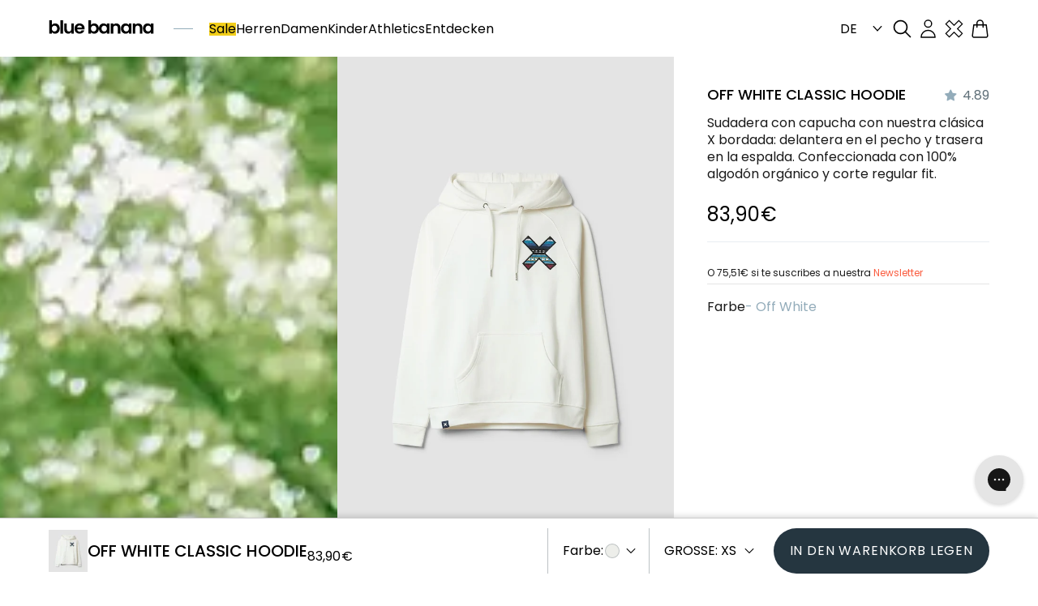

--- FILE ---
content_type: text/css
request_url: https://www.bluebananabrand.de/cdn/shop/t/160/assets/component-discounts.css?v=110123298865850499911734521179
body_size: -572
content:
.discounts {
  font-size: var(--badge-font-size);
  letter-spacing: var(--badge-letter-spacing);
}

.discounts__discount {
  display: flex;
  align-items: center;
  line-height: var(--badge-line-height);
}

.discounts__discount svg {
  color: rgba(var(--color-button), var(--alpha-button-background));
}

.discounts__discount--position {
  justify-content: center;
}

@media screen and (min-width: 750px) {
  .discounts__discount--position {
    justify-content: flex-end;
  }
}

.discounts__discount > .icon {
  color: rgb(var(--color-foreground));
  width: 1.2rem;
  height: 1.2rem;
  margin-right: 0.5rem;
}


--- FILE ---
content_type: text/css
request_url: https://www.bluebananabrand.de/cdn/shop/t/160/assets/quick-add.css?v=170898756474919650771761721996
body_size: 2135
content:
.quick-add{top:2.8rem;left:auto;right:2rem;z-index:2}.product-card .quick-add>*,.product-card .quick-add-bulk>*{width:100%;display:flex;justify-content:end}.cross-items-container .product-card .quick-add card-quick-add-opener{justify-content:start}.product-card .quick-add,.product-card .quick-add-bulk{display:flex!important;grid-row:-1;width:100%;z-index:1;pointer-events:all;align-items:stretch;justify-content:stretch}.product-card .quick-add>*,.product-card .quick-add-bulk>*{width:100%}.product-card .quick-add button span{text-overflow:ellipsis;overflow:hidden;max-width:100%;white-space:nowrap}.card:has(card-quick-add[open]) .quick-add{opacity:1}.card:has(card-quick-add[open]) card-quick-add-opener{opacity:1}.card--card .quick-add{margin:0 1.3rem 1rem}.quick-add-modal[open],.quick-add-modal.quick-add-modal-section{opacity:1;visibility:visible;z-index:101;background:rgba(var(--color-foreground),.4);-webkit-backdrop-filter:blur(5px);backdrop-filter:blur(5px)}.quick-add-modal-section .content-popup-modal__wrapper{opacity:1}.quick-add-modal .scroll-trigger.scroll-trigger{animation:none;opacity:1;transform:none}.quick-add-modal .quick-order-list__container{padding-bottom:1.5rem}.quick-add-modal__content.quick-add-modal__content--bulk{width:90%}.quick-add-modal__content-info.quick-add-modal__content-info--bulk{padding-bottom:0}.quick-add-modal__content-info--bulk h3{margin-bottom:.5rem;margin-top:0}.quick-add-modal__content-info--bulk .price,.quick-add-modal__content-info--bulk .card__information-volume-pricing-note{display:inline-block}.card__information .quick-add{grid-row:1;grid-column:2;display:flex;justify-content:flex-end;align-items:center}.section-bulk-quick-order-list-padding{padding-top:2.7rem;padding-bottom:2.7rem}@media screen and (min-width: 750px){.section-bulk-quick-order-list-padding{padding-top:3.6rem;padding-bottom:3.6rem}.quick-add-modal__content-info--bulk .card__information-volume-pricing-note{padding-left:1.6rem}}@media screen and (min-width: 990px){.quick-add-modal__content-info.quick-add-modal__content-info--bulk{overflow-y:initial}.quick-add-modal__content-info--bulk .quick-order-list__table th{padding-top:2.5rem}.quick-add-modal__content-info--bulk thead{position:sticky;z-index:3;top:0;background-color:rgb(var(--color-background))}}.quick-add-modal__content-info--bulk .quick-add__product-media,.quick-add-modal__content-info--bulk .quick-add__product-container,.quick-add-modal__content-info--bulk .quick-add__info{width:4.8rem;height:7rem}.quick-add-modal__content-info--bulk-details{padding-left:1rem}.quick-add-modal__content-info--bulk-details>a:hover{text-decoration:underline;text-underline-offset:.3rem}@media screen and (min-width: 990px){.quick-add-modal__content-info--bulk .quick-add__product-media,.quick-add-modal__content-info--bulk .quick-add__product-container,.quick-add-modal__content-info--bulk .quick-add__info{width:17rem;height:22rem}.quick-add-modal__content-info--bulk-details,.quick-add-modal__content-info--bulk quick-order-list{padding:0 2.5rem}}.quick-add__product-media{margin-bottom:1rem}.quick-add-modal__content-info--bulk .quick-add__product-container img{width:100%;height:100%;object-fit:cover}.quick-add-modal__content-info--bulk .quick-add__info{display:flex}.quick-add-modal__content-info--bulk .quick-add__content-info__media{width:auto}@media screen and (max-width: 989px){.quick-add-modal__content-info--bulk .quick-add__content-info__media{display:flex;margin:0}.quick-add-modal__content-info--bulk quick-order-list{padding-left:0;padding-right:0}.quick-add-modal__content-info.quick-add-modal__content-info--bulk{--modal-padding: 1.5rem}}@media screen and (min-width: 990px){.quick-add-modal__content-info--bulk .quick-add__info{flex-direction:column;position:sticky;top:0;margin-top:-2.5rem;padding-top:2.5rem}}@media screen and (max-width: 989px){.quick-add-modal__content-info--bulk{flex-direction:column}}@media screen and (max-width: 749px){quick-add-modal .slider .product__media-item.grid__item{margin-left:1.5rem;margin-right:1.5rem}.quick-add-modal__content{bottom:var(--modal-height-offset)}.quick-add-modal__content-info>*{max-height:100%}quick-add-modal .product--mobile-columns .product__media-item{width:calc(100% - 3rem - var(--grid-mobile-horizontal-spacing))}}quick-add-modal .product:not(.featured-product) .product__view-details{display:block}.quick-add-modal__content--bulk .product__view-details .icon{margin-left:1.2rem}.quick-add-modal--modal.content-popup-modal,.quick-add-modal--modal.content-popup-modal.closed{z-index:11}quick-add-modal .product__column-sticky{--min-offset-top: var(--modal-padding);--bottom-sticky-padding: var(--modal-padding);top:0}@media screen and (min-width: 990px){quick-add-modal .product__column-sticky.product__info-container[custom-sticky]{position:sticky;top:var(--offset-top);z-index:2}quick-add-modal .product__info-container{padding-top:2rem}}@media screen and (min-width: 990px){quick-add-modal .product--large:not(.product--no-media) .product__media-wrapper,quick-add-modal .product--small:not(.product--no-media) .product__info-wrapper{max-width:65%;width:calc(65% - var(--grid-desktop-horizontal-spacing) / 2)}quick-add-modal .product--large:not(.product--no-media) .product__info-wrapper,quick-add-modal .product--small:not(.product--no-media) .product__media-wrapper{max-width:35%;width:calc(35% - var(--grid-desktop-horizontal-spacing) / 2)}quick-add-modal .product--columns .product__media-item:not(.product__media-item--single):not(:only-child){max-width:100%;width:100%}quick-add-modal .product--top .product__info-wrapper,quick-add-modal .product--top .product__media-wrapper{max-width:100%!important;width:100%!important}}quick-add-modal .page-width{padding:0}quick-add-modal .product__title>h1{display:none}quick-add-modal .product__title>a{display:block;text-decoration:none;color:rgba(var(--color-foreground),var(--alpha-link));transition:color var(--duration-default) ease}quick-add-modal .product__title>a:hover{color:rgb(var(--color-foreground));text-decoration:underline;text-underline-offset:.2rem;text-decoration-thickness:.3rem}quick-add-modal .product-form__buttons{max-width:initial}.quick-add__submit{padding:.8rem;min-width:100%;box-sizing:border-box;text-align:center}.quick-add__submit.quick-add__submit--float{width:2rem;height:2rem;min-width:unset;min-height:unset;z-index:10;padding:0!important;display:flex;align-items:center;justify-content:center;border-radius:0!important}.quick-add__submit.quick-add__submit--float,.buttons-animation--color .quick-add__submit.quick-add__submit--float:not(:disabled):not([aria-disabled=true]):not(.disabled):hover{background-color:transparent!important;color:rgb(var(--color-foreground))!important;border:0!important}.quick-add__submit.quick-add__submit--float:after,.quick-add__submit.quick-add__submit--float:before,.buttons-animation--color .quick-add__submit.quick-add__submit--float:not(:disabled):not([aria-disabled=true]):not(.disabled):hover:before{border:0;box-shadow:none!important}.quick-add__submit.quick-add__submit--float .icon{height:1.8rem;width:1.8rem;pointer-events:none}.cross-sell .quick-add__submit{padding:0;min-width:unset}quick-add-modal .product-media-container.constrain-height{--viewport-offset: calc((var(--modal-height-offset) + var(--modal-padding) + var(--popup-border-width)) * 2)}@media screen and (min-width: 750px){quick-add-modal .product-media-container.constrain-height{--constrained-min-height: 400px}}quick-add-bulk{position:relative;margin:0 0 1rem;z-index:1}.card__content quick-add-bulk .quantity{width:100%}quick-add-bulk .progress-bar-container{position:absolute;height:100%;display:flex;overflow:hidden;border-radius:var(--inputs-radius-outset);border:var(--inputs-border-width) solid transparent;z-index:-1}quick-add-bulk quantity-input{justify-content:space-between}quick-add-bulk .quantity__input{max-width:100%;width:100%;flex-grow:0}.quantity__input-disabled{pointer-events:none}quick-add-modal .product-buy-buttons{margin-top:2.4rem}card-quick-add{display:block}.card-quick-add.preview-size{max-width:400px;margin:0 auto;border:1px solid rgba(var(--color-foreground),.2)}.card .card-quick-add-wrapper{display:flex!important;flex-direction:column;justify-content:end;align-items:stretch;opacity:1;position:absolute;bottom:0;left:0;width:100%;height:100%;z-index:1;pointer-events:none}.featured-products--featured-layout .card .card-quick-add-wrapper{position:relative;height:unset;flex:0 1 auto;overflow:hidden}.featured-products--featured-layout .card .card-quick-add-wrapper::-webkit-scrollbar{display:none}.card .card-quick-add{z-index:10;transform:translateY(100%);pointer-events:none;transition:transform var(--duration-medium) ease;max-height:100%}.card .card-quick-add[open]{transform:translateY(0);pointer-events:all;background-color:rgba(var(--color-navy-7-rgb),.8);-webkit-backdrop-filter:blur(6px);backdrop-filter:blur(6px)}.product-card-wrapper:has(.card .card-quick-add[open]) .card__badge.right{display:none}.card-quick-add__product-info{display:flex;flex-direction:column;height:100%;top:unset!important}.card-quick-add .product-form__submit,.card-quick-add .product-form__submit:before{border-radius:0!important;margin-bottom:0!important}.card-quick-add .restock-rocket-button-container{display:none!important}.card-quick-add .restock-custom-button,.card-quick-add .bis-custom-trigger{display:none;margin-bottom:0}.card-quick-add .bis-custom-trigger>*{pointer-events:none}.card-quick-add .restock-custom-button,.card-quick-add .restock-custom-button:before,.card-quick-add .bis-custom-trigger,.card-quick-add .bis-custom-trigger:before{border-radius:0!important}.card-quick-add:not([notify-on-variant]) .product-form__submit[disabled]:not(.awaiting-change){display:none!important}.card-quick-add:not([notify-on-variant]):has(.product-form__submit[disabled]:not(.awaiting-change)) .restock-custom-button,.card-quick-add:not([notify-on-variant]):has(.product-form__submit[disabled]:not(.awaiting-change)) .bis-custom-trigger{display:block!important;border-radius:0!important}.card-quick-add:has(.product-form__submit.awaiting-change) .restock-custom-button,.card-quick-add:has(.product-form__submit.awaiting-change) .bis-custom-trigger{display:none!important}.card-quick-add variant-selects{padding:1rem 1.6rem;overflow:auto}.card-quick-add variant-selects::-webkit-scrollbar{width:.4rem;height:.4rem}.card-quick-add variant-selects::-webkit-scrollbar-thumb{background:rgba(var(--color-foreground),.1);transition:background var(--duration-default) ease}.card-quick-add variant-selects:hover::-webkit-scrollbar-thumb{background:rgba(var(--color-foreground),.2)}.card-quick-add variant-selects:hover::-webkit-scrollbar-thumb:hover{background:rgba(var(--color-foreground),.4)}.card-quick-add .card-quick-add__product-info--hide-variant-title .form__label{display:none}.card-quick-add .product-form__input{display:flex;flex-direction:row;flex-wrap:wrap;gap:.6rem;justify-content:center}.card-quick-add .product-form__input label{margin:0!important}@media screen and (max-width: 750px){.card-quick-add .product-form__submit,.card-quick-add .restock-custom-button,.card-quick-add .bis-custom-trigger{padding:1.4rem;font-size:var(--button-font-size-small)}.card-quick-add variant-selects{padding:1.2rem 1.6rem}.card-quick-add .product-form__input label{padding:.8rem 1rem;font-size:var(--font-size-xs)!important}}.card__content--cross-sell .card-quick-add .product-form__submit,.card__content--cross-sell .card-quick-add .restock-custom-button,.card__content--cross-sell .card-quick-add .bis-custom-trigger{padding:1rem;font-size:var(--button-font-size-small)}.card__content--cross-sell .card-quick-add variant-selects{padding:.8rem;border-top-left-radius:16px;border-top-right-radius:16px;background-color:var(--color-navy-6)}.card__content--cross-sell .card-quick-add .product-form__submit,.card__content--cross-sell .card-quick-add .restock-custom-button,.card__content--cross-sell .card-quick-add .bis-custom-trigger{border-bottom-left-radius:16px!important;border-bottom-right-radius:16px!important}.card__content--cross-sell .card-quick-add .product-form__input label{padding:.8rem 1.4rem!important;font-size:var(--font-size-xs)!important}.card-quick-add .product-form__error-message-wrapper{display:flex;flex-direction:row;gap:1rem;padding:0 1.6rem 1rem;font-size:var(--notice-font-size-small);color:#ff563f}.card-quick-add .product-form__error-message-wrapper[hidden]{display:none}.card-quick-add .product-form__error-message-wrapper svg{width:2.4rem;height:2.4rem}.card-quick-add__media{width:33%;max-width:96px;aspect-ratio:1 / 1}.card-quick-add__image{display:block;height:100%;width:100%;object-fit:cover}.card-quick-add__product.hide-options{padding:2rem 1.6rem}.card-quick-add__product{display:flex;gap:16px;padding:2rem 1.6rem 1rem}.card-quick-add__product-info.hide-options variant-selects{display:none}.card-quick-add[direct-add] .product-buy-buttons button{display:none!important}.card-quick-add[direct-add] variant-selects{transition:opacity var(--duration-default) ease;padding-top:.3rem}.card-quick-add[direct-add] .product-form__input{justify-content:center;margin:0;opacity:1}.card-quick-add[direct-add]:has(.product-buy-buttons .loading) variant-selects{opacity:.5}.card-quick-add[direct-add] .product-form__input--pill input[type=radio]+label,.card-quick-add[direct-add] .product-form__input--pill.related-products__fieldset .pill-input__label{border-color:rgba(var(--color-foreground),var(--variant-pills-border-opacity));color:var(--color-navy-2);background:transparent;padding:.5rem}.card-quick-add[direct-add] .product-form__input--pill input[type=radio]:disabled+label,.card-quick-add[direct-add] .product-form__input--pill input[type=radio].disabled+label,.card-quick-add[direct-add] .product-form__input--pill.related-products__fieldset .pill-input__label.disabled{border-color:rgba(var(--color-foreground),.1);display:flex;gap:.6rem;align-items:center;color:var(--color-navy-4);text-decoration:line-through}.card-quick-add[direct-add] .product-form__input--pill input[type=radio]:disabled+label>svg,.card-quick-add[direct-add] .product-form__input--pill input[type=radio].disabled+label>svg,.card-quick-add[direct-add] .product-form__input--pill.related-products__fieldset .pill-input__label.disabled>svg{color:var(--color-navy-4)}.card-quick-add[direct-add] .product-form__input--pill input[type=radio]:checked:not([unavailable])+label,.card-quick-add[direct-add] .product-form__input--pill input[type=radio].current:not([unavailable])+label,.card-quick-add[direct-add] .product-form__input--pill.related-products__fieldset .pill-input__label.current{background-color:transparent}.card-quick-add .product-form__input--pill input[type=radio]:checked:not([unavailable])+label,.card-quick-add .product-form__input--pill input[type=radio].current:not([unavailable])+label,.card-quick-add .product-form__input--pill.related-products__fieldset .pill-input__label.current{background-color:var(--color-navy-5);padding:.5rem;color:var(--color-navy-2)}.card-quick-add .product-form__input--pill input[type=radio]:not([unavailable])+label,.card-quick-add .product-form__input--pill.related-products__fieldset .pill-input__label.current{background-color:transparent;padding:.5rem}.creator-card .card-quick-add .product-form__input--pill input[type=radio]:checked:not([unavailable])+label,.creator-card .card-quick-add .product-form__input--pill input[type=radio].current:not([unavailable])+label,.creator-card .card-quick-add .product-form__input--pill.related-products__fieldset .pill-input__label.current{padding:.5rem}.creator-card .card-quick-add .product-form__input--pill input[type=radio]:not([unavailable])+label,.creator-card .card-quick-add .product-form__input--pill.related-products__fieldset .pill-input__label.current{padding:.5rem}.creator-card .card-quick-add__product-details>a,.creator-card .price-item{font-size:var(--font-size-xs)}.creator-card .card-quick-add__media{width:20%;max-width:96px;aspect-ratio:1 / 1}.creator-card .product-form__input label{padding:.6rem}fieldset.product-form__input.product-form__input--pill{margin-bottom:1.2rem}.creator-card .form__label{font-size:var(--font-size-xs);text-align:center}.creator-card variant-selects fieldset:last-of-type{margin:0}.creator-card .card-quick-add .product-form__submit{background-color:var(--color-navy-1)!important}.creator-card .card-quick-add .product-form__submit:before{box-shadow:var(--color-navy-1)!important}.creator-card .variant-select__label{padding:.6rem 1.8rem}.variant-select__label{padding:.6rem 1.2rem 0;font-size:var(--font-size-xs);font-weight:var(--font-heading-weight);text-align:center}.creator-card .variant-select__label{display:none}.creator-card:has(.card-quick-add[direct-add=true]) .variant-select__label{display:block}
/*# sourceMappingURL=/cdn/shop/t/160/assets/quick-add.css.map?v=170898756474919650771761721996 */


--- FILE ---
content_type: text/css
request_url: https://www.bluebananabrand.de/cdn/shop/t/160/assets/component-swatch-input.css?v=120504046572185989361743418475
body_size: -109
content:
.swatch-input__input+.swatch-input__label,.related-products__fieldset .swatch-input__label,.current-swatch{--swatch-input--size: 48px;--swatch-input--border-radius: 50%;display:flex;cursor:pointer;forced-color-adjust:none;border:var(--variant-pills-border-width, 0) solid rgba(var(--color-foreground),var(--variant-pills-border-opacity));height:var(--swatch-input--size);width:var(--swatch-input--size);transition:border var(--duration-short) ease;align-items:center;justify-content:center}.facets-layout .swatch-input__input+.swatch-input__label{--swatch-input--size: 2.8rem;height:var(--swatch-input--size);width:var(--swatch-input--size)}.current-swatch{border:var(--variant-pills-border-width, 0) solid rgba(var(--color-foreground),max(var(--variant-pills-border-opacity),.2));width:1.8rem;height:1.8rem;display:inline-flex}.swatch-input__input+.swatch-input__label.swatch-input__label--square,.related-products__fieldset .swatch-input__label.swatch-input__label--square,.current-swatch.swatch-input__label--square{--swatch-input--border-radius: .2rem}.swatch-input__input+.swatch-input__label.swatch-input__label--pill,.related-products__fieldset .swatch-input__label.swatch-input__label--pill,.current-swatch.swatch-input__label--pill{--swatch-input--border-radius: var(--variant-pills-radius, 50%)}product-info variant-selects .product-form__input-wrapper.related-products__fieldset .swatch-input__label--pill{height:6rem}.swatch-input__input+.swatch-input__label:hover,.related-products__fieldset .swatch-input__label:hover,.related-products__fieldset .swatch-input__label:focus{border-color:rgb(var(--color-foreground))}.swatch-input__input:active+.swatch-input__label,.swatch-input__input:checked+.swatch-input__label{outline:2px var(--color-primary-1) solid;border-radius:var(--variant-pills-radius, 50%)}.related-products__fieldset .swatch-input__label.current{padding:.1rem}product-info variant-selects .product-form__input-wrapper.related-products__fieldset .swatch-input__label.current{border-bottom:.2rem solid var(--color-primary-1);box-shadow:0 2px rgb(var(--color-primary-1))}.swatch-input__input.disabled:not(:active):not(:checked)+.swatch-input__label:hover,.related-products__fieldset .swatch-input__label.disabled:hover{outline:none}.swatch-input__input:focus-visible+.swatch-input__label,.related-products__fieldset .swatch-input__label:focus-visible{box-shadow:0 0 0 .5rem rgb(var(--color-background)),0 0 0 .7rem rgba(var(--color-foreground),.55)}.swatch-input__input:disabled+.swatch-input__label>.swatch,.swatch-input__input.disabled+.swatch-input__label>.swatch,.related-products__fieldset .swatch-input__label.disabled>.swatch,.current-swatch>.swatch{position:relative;overflow:hidden;opacity:.8}.swatch-input__input:disabled+.swatch-input__label>.swatch:before,.swatch-input__input.disabled+.swatch-input__label>.swatch:before,.related-products__fieldset .swatch-input__label.disabled>.swatch:before{content:"";position:absolute;top:0;right:0;bottom:0;left:0;background:#fafafac5}
/*# sourceMappingURL=/cdn/shop/t/160/assets/component-swatch-input.css.map?v=120504046572185989361743418475 */


--- FILE ---
content_type: text/css
request_url: https://www.bluebananabrand.de/cdn/shop/t/160/assets/component-volume-pricing.css?v=75982664466078980621734521184
body_size: -536
content:
volume-pricing{display:block;margin-top:2rem}volume-pricing li:nth-child(odd){background:rgba(var(--color-foreground),.04)}volume-pricing ul{margin-top:1.2rem}volume-pricing li{font-size:var(--font-size-sm);letter-spacing:var(--letter-spacing-sm);padding:.6rem .8rem;display:flex;justify-content:space-between}.volume-pricing-note{margin-top:-2.6rem}.product--no-media .volume-pricing-note{text-align:center}.product--no-media volume-pricing{width:30rem}.volume-pricing-note span,volume-pricing .label-show-more{font-size:var(--font-size-xs);letter-spacing:var(--letter-spacing-md)}volume-pricing show-more-button{margin-top:.8rem}.product-form__input price-per-item,.price-per-item__container{display:flex;align-items:center;gap:1rem}.product-form__input .price-per-item{color:rgba(var(--color-foreground));font-size:var(--font-size-sm);letter-spacing:var(--letter-spacing-sm)}.price-per-item dl{margin:0}.price-per-item dd{margin-left:0}.price-per-item__container .variant-item__old-price,.price__regular .variant-item__old-price{color:rgba(var(--color-foreground),.75);font-size:var(--font-size-xs);letter-spacing:var(--letter-spacing-sm)}
/*# sourceMappingURL=/cdn/shop/t/160/assets/component-volume-pricing.css.map?v=75982664466078980621734521184 */


--- FILE ---
content_type: text/css
request_url: https://www.bluebananabrand.de/cdn/shop/t/160/assets/card-color-swatches.css?v=146256003037705123341755082308
body_size: 433
content:
.card-color-swatches{display:flex;flex-wrap:wrap;width:100%;gap:10px;padding:8px 0;min-height:3.6rem}.card--card .card-color-swatches{gap:8px}.color-swatch{display:block;height:20px;width:20px;border:1px solid rgba(var(--color-foreground),.25);position:relative;z-index:2}.color-swatch:hover{cursor:pointer}.color-swatch--title:before{content:attr(title);position:absolute;bottom:calc(100% + 4px);left:50%;height:fit-content;transform:translate(-50%);background-color:rgb(var(--color-foreground));border-radius:4px;font-size:var(--font-size-sm);color:rgb(var(--color-background));padding:4px 6px;line-height:1;opacity:0;transition:opacity .3s ease-in-out;z-index:5;pointer-events:none;white-space:nowrap}.color-swatch--title:hover:before{opacity:1}.color-swatch--title-top:before{bottom:calc(100% + 4px)}.color-swatch--title-bottom:before{top:calc(100% + 4px)}.color-swatch[data-swatch-out]{display:none;opacity:0}.color-swatch[data-swatch-out].open-animation{display:block;opacity:1;animation:openSwatches .3s ease-in-out}.color-swatch[data-swatch-out].close-animation{display:none;opacity:0;animation:closeSwatches .3s .1s ease-in-out}.card-color-swatches.expanded .color-swatch[data-swatch-out]{display:block;opacity:1}.color-swatch.color-swatch--active,.color-swatch.is-active{border:1px solid rgb(var(--color-foreground))}.color-swatch--sm{width:20px;height:20px}.color-swatch--md{width:28px;height:28px}.color-swatch--bg{width:36px;height:36px}.color-swatch--square,.color-swatch--square .color-swatch__color{border-radius:0}.color-swatch--rounded-square,.color-swatch--rounded-square .color-swatch__color{border-radius:25%}.color-swatch--circle,.color-swatch--circle .color-swatch__color{border-radius:50%}.color-swatch__color{pointer-events:none;display:block;background-color:var(--color-swatch);width:100%;height:100%;border:none}.color-swatch--image .color-swatch__color{background-image:var(--image-swatch);background-position:center;background-size:cover}.color-swatch--action{cursor:pointer;font-family:var(--font-body-family);background:none;color:rgba(var(--color-foreground),.5);border:none;font-size:var(--font-size-md);font-weight:400;padding:0;order:1;display:flex;justify-content:center;align-items:center;width:unset!important;height:unset!important}.color-swatch--action .icon-plus{display:block}.color-swatch--action .icon-minus,.card-color-swatches.expanded .color-swatch--action .icon-plus{display:none}.card-color-swatches.expanded .color-swatch--action .icon-minus{display:block}.color-swatch--action.color-swatch--sm{padding:1px}.color-swatch--action.color-swatch--sm .icon{height:10px;width:10px}.color-swatch--action.color-swatch--md{padding:6px}.color-swatch--action.color-swatch--bg{padding:12px}.card-wrapper--swatches .card__media .media img{transition:ease,opacity .2s ease-in}.card-wrapper--swatches:hover .media.media--hover-effect img{opacity:1;transition:transform var(--duration-long) ease;transform:scale(1)}.card-wrapper--swatches .card__media .media.media--hover-effect img{transition:transform var(--duration-long) ease,opacity .2s ease-in}@keyframes openSwatches{0%{display:block;opacity:0}to{opacity:1}}@keyframes closeSwatches{0%{opacity:1;display:block}99%{opacity:0;display:block}to{display:none;opacity:0}}.card-color-swatches__image{position:absolute;top:0;left:0;right:0;aspect-ratio:var(--media-aspect-ratio);opacity:0;z-index:1;transition:opacity var(--duration-medium) var(--duration-medium) ease}.card-color-swatches__item:hover+.card-color-swatches__image{opacity:1;transition:opacity var(--duration-medium) ease}.card-color-swatches__image img{width:100%;height:100%;object-fit:cover;display:block;position:static!important}.card-color-swatches__background{position:absolute;display:block!important;top:0;left:0;right:0;aspect-ratio:var(--media-aspect-ratio);background-image:var(--original-image);z-index:1;background-size:auto 103%;background-position:center;opacity:0;pointer-events:none;transition:opacity var(--duration-long) ease,background-image var(--duration-long) ease}.card__media[active] .card-color-swatches__background{opacity:1}.card__media_women__img-items,.card__media_men__img-items{z-index:1}.card__media_men .card__media_women__img-items,.card__media_women .card__media_men__img-items,.card__media_men .card__media__img-items:not(.default-show),.card__media_women .card__media__img-items:not(.default-show){display:none!important}@media screen and (max-width: 1100px){.card-color-swatches{gap:8px;min-height:1.7rem}.color-swatch--sm{width:15px;height:15px}}@media screen and (max-width: 549px){.card-color-swatches{gap:8px;min-height:1.2rem}.color-swatch--sm{width:12px;height:12px}}.color-swatch--action{display:flex;align-items:center;gap:4px}.color-swatch--action span{font-size:var(--font-size-xs);line-height:1;color:rgba(var(--color-foreground),.5)}
/*# sourceMappingURL=/cdn/shop/t/160/assets/card-color-swatches.css.map?v=146256003037705123341755082308 */


--- FILE ---
content_type: text/css
request_url: https://www.bluebananabrand.de/cdn/shop/t/160/assets/component-slideshow.css?v=81474277868126792931763566063
body_size: 1002
content:
slideshow-component{position:relative;display:flex;flex-direction:column}.utility-bar--sticky{position:sticky;top:0;z-index:6}.announcement-bar-section:has(.utility-bar--sticky){position:sticky;top:0;z-index:6}.announcement-bar-section:has(.utility-bar--sticky):not(.positioning-calculated){opacity:0;pointer-events:none}.announcement-bar-section:has(.utility-bar--sticky).positioning-calculated{opacity:1;transition:opacity .2s ease-in}.section-header.shopify-section-header-sticky{top:var(--announcement-bars-above-header-height, 0px);z-index:5}.section-header .shopify-section-header-hidden{top:calc(-1 * var(--header-height))}.announcement-bar-section[data-position=above-header]:has(.utility-bar--sticky){top:0;z-index:6}.announcement-bar-section[data-position=below-header]:has(.utility-bar--sticky){top:calc(var(--announcement-bars-above-header-height, 0px) + var(--header-height, 0px));z-index:4}@media screen and (max-width: 989px){.no-js slideshow-component .slider{padding-bottom:3rem}}slideshow-component .slideshow.banner{flex-direction:row;flex-wrap:nowrap;margin:0;gap:0}@media screen and (min-width: 990px){.shopify-section slideshow-component .slideshow.banner.section__border-radius{margin:0 var(--border-radius-sections-x-margin)}}@media screen and (max-width: 989px){.shopify-section slideshow-component .slideshow.banner.section__border-radius{margin:0 var(--border-radius-sections-x-margin-mobile)}}.slideshow__slide{padding:0;position:relative;display:flex;flex-direction:column;visibility:visible}.slideshow__slide.slider__item--link{cursor:pointer}@media screen and (max-width: 749px){.slideshow--placeholder.banner--mobile-bottom.banner--adapt_image .slideshow__media,.slideshow--placeholder.banner--adapt_image:not(.banner--mobile-bottom){height:28rem}}@media screen and (min-width: 750px){.slideshow--placeholder.banner--adapt_image{height:56rem}}.slideshow__text.banner__box{display:flex;flex-direction:column;justify-content:center}.slideshow__text>*{max-width:100%}@media screen and (max-width: 749px){slideshow-component.page-width .slideshow__text{border-right:var(--text-boxes-border-width) solid rgba(var(--color-foreground),var(--text-boxes-border-opacity));border-left:var(--text-boxes-border-width) solid rgba(var(--color-foreground),var(--text-boxes-border-opacity))}.banner--mobile-bottom .slideshow__text.banner__box{max-width:100%}.banner--mobile-bottom .slideshow__text-wrapper{flex-grow:1}.banner--mobile-bottom .slideshow__text.banner__box{height:100%}.banner--mobile-bottom .slideshow__text .button{flex-grow:0}.slideshow__text.slideshow__text-mobile--left{align-items:flex-start;text-align:left}.slideshow__text.slideshow__text-mobile--right{align-items:flex-end;text-align:right}}@media screen and (min-width: 750px){.slideshow__text.slideshow__text--left{align-items:flex-start;text-align:left}.slideshow__text.slideshow__text--right{align-items:flex-end;text-align:right}}.slideshow:not(.banner--mobile-bottom) .slideshow__text-wrapper{height:100%}@media screen and (min-width: 750px){.slideshow__text-wrapper.banner__content{height:100%;padding:5rem}}.slideshow__controls--top{order:2;z-index:1}.slideshow__controls.slideshow__controls--in{position:absolute;bottom:0;left:0;right:0;z-index:3;background:none}.slideshow__controls.slideshow__controls--in .slider-button{color:rgba(var(--color-foreground),.9)}.slideshow__controls.slideshow__controls--in .slider-counter__link--dots .dot{border-color:rgba(var(--color-foreground),.75)}@media screen and (max-width: 749px){slideshow-component.mobile-text-below .slideshow__controls.slideshow__controls--in{position:static}}@media screen and (max-width: 749px){.slideshow__controls--border-radius-mobile{border-bottom-right-radius:var(--text-boxes-radius);border-bottom-left-radius:var(--text-boxes-radius)}}.spaced-section--full-width:last-child slideshow-component:not(.page-width) .slideshow__controls{border-bottom:none}@media screen and (min-width: 750px){.slideshow__controls{position:relative}}.slideshow__control-wrapper{display:flex}.slideshow__autoplay{display:flex;justify-content:center;align-items:center}.slideshow__autoplay.slider-button.autoplay-separated{position:absolute;right:0;border:none}@media screen and (max-width: 749px){slideshow-component.page-width .slideshow__autoplay{right:1.5rem}}@media screen and (min-width: 750px){.slideshow__autoplay.slider-button{margin-left:.6rem;padding:0 0 0 .6rem}}.slideshow__autoplay .icon.icon-play,.slideshow__autoplay .icon.icon-pause{display:block;position:absolute;opacity:1;transform:scale(1);transition:transform .15s ease,opacity .15s ease;width:.8rem;height:1.2rem}.slideshow__autoplay .icon.icon-play{height:1rem}.slideshow__autoplay path{fill:rgba(var(--color-foreground),.75)}.slideshow__autoplay:hover path{fill:rgb(var(--color-foreground))}@media screen and (forced-colors: active){.slideshow__autoplay path,.slideshow__autoplay:hover path{fill:CanvasText}}.slideshow__autoplay:hover svg{transform:scale(1.1)}.slideshow__autoplay--paused .icon-pause,.slideshow__autoplay:not(.slideshow__autoplay--paused) .icon-play{visibility:hidden;opacity:0;transform:scale(.8)}.store__slideshow{max-width:calc(var(--page-width) - var(--page-padding-x) - var(--page-padding-x))}.store__slideshow.banner__content{height:100%;padding:0}.store_slideshow__controls.slideshow__controls--in{padding-inline:var(--page-padding-x)}.store__slideshow--content .banner__heading{font-size:var(--font-size-sm);margin:0}.store-slideshow__text{background-color:transparent;width:100%;height:100%;display:flex;flex-direction:column;justify-content:space-between;text-transform:uppercase}.store__slideshow--content{display:flex;justify-content:space-between}.store-slideshow__controls--wrapper .slideshow__banner--controls{overflow:auto}.store-slideshow__controls--wrapper .slideshow__banner--controls::-webkit-scrollbar-thumb{overflow:auto;background-color:var(--color-navy-4)}.store-slideshow__controls--wrapper .slideshow__banner--controls::-webkit-scrollbar{height:0}.slideshow__banner--controls{display:flex;justify-content:space-between}.store_slideshow__controls.slideshow__controls--in{position:absolute;bottom:var(--page-padding-x);left:50%;z-index:3;background:none;transform:translate(-50%);width:100%;max-width:var(--page-width)}.slideshow__banner--button{position:absolute;top:var(--page-padding-x);left:50%;z-index:3;background:none;transform:translate(-50%);max-width:var(--page-width);width:100%;display:flex;justify-content:flex-end;padding-right:var(--page-padding-x)}.slideshow__banner--button{padding-right:var(--page-padding-x)}.slider-counter__link.slider-counter__link--thumbnails{padding:0 .6rem}.store_slideshow__controls .thumbnail img:hover{border:1px solid white}.store_slideshow__controls .thumbnail{width:36px;height:70px;display:flex;justify-content:center;align-items:center}.store_slideshow__controls .thumbnail-image{width:100%;height:auto;min-height:70px;object-fit:cover}.store-slideshow__controls--wrapper{width:100%;display:flex;justify-content:space-between}.store-slideshow__controls--wrapper h2{font-size:var(--font-size-sm);font-weight:var(--font-subheading-weight);text-transform:uppercase;margin:auto 0;padding-right:var(--content-padding-large)}.store-slider-counter__link{padding:0 .5rem}.slideshow__media:after{content:"";position:absolute;width:100%;height:100%;background-color:rgb(var(--color-background))}.slideshow__banner--caption{margin:auto 0;text-transform:uppercase}.slideshow__banner--controls{display:flex}@media screen and (max-width: 749px){.store-slideshow__controls--wrapper{flex-direction:column}.slideshow__banner--controls h2{display:none}.slideshow__banner--button{justify-content:flex-start;padding-left:var(--page-padding-x);top:84px}}slideshow-component .scrolling-text-wrapper{position:absolute;display:flex;width:100%;gap:4rem;font-weight:500;top:50%;transform:translateY(-50%);z-index:1}slideshow-component .scrolling-text__item__text{font-size:7rem;color:#fff}@media screen and (max-width: 749px){slideshow-component .scrolling-text-wrapper{gap:2rem}slideshow-component .scrolling-text-content{gap:2rem}slideshow-component .scrolling-text__block{padding:0;gap:2rem}slideshow-component .scrolling-text__item{gap:2rem}slideshow-component .scrolling-text__item__text{font-size:4rem}slideshow-component .scrolling-text__item__icon svg{width:16px}}.stores-slideshow .slideshow__slide{padding:var(--page-padding-x)}
/*# sourceMappingURL=/cdn/shop/t/160/assets/component-slideshow.css.map?v=81474277868126792931763566063 */


--- FILE ---
content_type: text/css
request_url: https://www.bluebananabrand.de/cdn/shop/t/160/assets/component-mega-menu-layers.css?v=17190766343832775401764677401
body_size: 626
content:
.mega-menu{position:static}.mega-menu__content{background-color:rgb(var(--color-background));border-left:0;border-radius:0;border-right:0;left:0;overflow-y:auto;position:absolute;right:0;top:100%;pointer-events:none;transition:transform var(--duration-medium) ease,opacity var(--duration-medium) ease;max-height:calc(100vh - var(--header-height, 20rem) - var(--announcement-height-offset, 0px) - 6rem)}.header-wrapper--border-bottom .mega-menu__content{border-top:0}.mega-menu__content-wrapper{display:grid;grid-template-columns:1fr 0 3fr;gap:0}.mega-menu__content-wrapper.active{grid-template-columns:1fr 1fr 2fr}.js .mega-menu__content{opacity:0;transform:translateY(-.5rem)}.main-menu__blocks-wrapper{display:flex;justify-content:flex-end;column-gap:clamp(.5rem,-2.161rem + 4.301vw,3rem)}.mega-menu[open] .mega-menu__content,.shopify-section:not(.shopify-section-header-hidden) .mega-menu.menu-hover[hovered] .mega-menu__content,.shopify-section:not(.shopify-section-header-hidden) .mega-menu.menu-hover.test-hover .mega-menu__content,.mega-menu.menu-hover:has(a:focus) .mega-menu__content{opacity:1;transform:translateY(0);pointer-events:all}.mega-menu__link{display:block;padding-bottom:1.25rem;padding-top:1.25rem;text-decoration:none;transition:color var(--duration-short) ease;word-wrap:break-word}.mega-menu__link>svg{margin-left:1.2rem}.mega-menu__link:not(a),.mega-menu__link:not(a):hover{color:rgba(var(--color-link),var(--alpha-link))}.mega-menu__link:hover,.mega-menu__link--active,.mega-menu.menu-hover[hovered] .header__menu-item,.mega-menu__link--active:hover{color:rgb(var(--color-foreground))}.mega-menu__link.mega-menu__link--view-all,.mega-menu__link.mega-menu__link--view-all:hover{color:var(--color-navy-4);display:flex;align-items:center;gap:1.2rem}.mega-menu__link.mega-menu__link--view-all,.mega-menu__link.menu-item--third-level{display:flex;align-items:center;gap:1.2rem}.mega-menu__link.menu-item--third-level .menu-item-tag{margin:0}.mega-menu__link .view-all__separator{display:inline-block;height:.1rem;width:2.4rem;background-color:var(--color-navy-4)}.mega-menu .mega-menu__list--condensed{display:block}.mega-menu__list--condensed .mega-menu__link{font-weight:400}.mega-menu__content-column{padding:3rem 0}.mega-menu__content-column .list-unstyled{padding:1.5rem 0}.mega-menu__content-column.mega-menu__content-third-level .list-unstyled,.mega-menu .header-content-block,.mega-menu .header-content-block.active.active-hidden{display:none}.mega-menu__content-wrapper.active .mega-menu__content-column.mega-menu__content-third-level .active,.mega-menu .header-content-block.active{display:block}.mega-menu .header-content-block{width:100%;max-width:30rem;max-height:calc(100vh - var(--header-height, 20rem) - var(--announcement-height-offset, 0px) - 6rem - 2px);position:sticky;top:0}.mega-menu .header-content-block.frame-content{padding-top:3rem;padding-bottom:3rem}.mega-menu .header-content-block__content{width:100%;display:flex;flex-direction:column;gap:1.6rem;position:relative;min-height:var(--block-min-height-mobile, 100px);height:100%;max-height:calc(100vh - var(--header-height, 20rem) - var(--announcement-height-offset, 0px) - 6rem)}.mega-menu .header-content-block__content,.mega-menu .header-content-block__content .link{font-size:var(--header-content-block-font-size)}.mega-menu .header-content-block.frame-content .header-content-block__content{max-height:calc(100vh - var(--header-height, 20rem) - var(--announcement-height-offset, 0px) - 6rem - 6rem - 2px)}@media screen and (min-width: 990px){.mega-menu .header-content-block__content{min-height:var(--block-min-height, 100px)}}.mega-menu .header-content-block__content.has-background-image{background-image:var(--bg-image);background-size:cover;background-position:center}.mega-menu .header-content-block__content.has-overlay:before{content:"";position:absolute;top:0;right:0;bottom:0;left:0;background:var(--overlay)}.mega-menu .header-content-block__content.content-block--v-top{justify-content:start}.mega-menu .header-content-block__content.content-block--v-middle{justify-content:center}.mega-menu .header-content-block__content.content-block--v-bottom{justify-content:end}.mega-menu .header-content-block__content.content-block--h-left{align-items:start}.mega-menu .header-content-block__content.content-block--h-center{align-items:center;text-align:center}.mega-menu .header-content-block__content.content-block--h-right{align-items:end;text-align:end}.mega-menu .header-content-block__content.content-block-padding--none{padding:var(--content-padding-none)}.mega-menu .header-content-block__content.content-block-padding--small{padding:var(--content-padding-small)}.mega-menu .header-content-block__content.content-block-padding--medium{padding:var(--content-padding-medium)}.mega-menu .header-content-block__content.content-block-padding--large{padding:var(--content-padding-large)}.mega-menu .header-content-block__content.match-paddings{padding-left:var(--page-padding-x, var(--content-padding-large));padding-right:var(--page-padding-x, var(--content-padding-large))}.mega-menu .header-content-block__content>*{margin:0;z-index:1}.mega-menu .header-content-block__content .content-block__description>*:first-child{margin-top:0}.mega-menu .header-content-block__content .content-block__description>*:last-child{margin-bottom:0}.mega-menu .header-content-block__content .button--secondary,.buttons-animation--color .mega-menu .header-content-block__content .button--secondary:not(:disabled):not([aria-disabled=true]):not(.disabled):hover{background:transparent!important}.mega-menu .header-content-block__content .content-block__image{width:var(--image-width)}.mega-menu .header-content-block__content .content-block__image img{display:block;width:100%;height:auto;aspect-ratio:var(--image-aspect-ratio, 1);object-fit:cover}
/*# sourceMappingURL=/cdn/shop/t/160/assets/component-mega-menu-layers.css.map?v=17190766343832775401764677401 */


--- FILE ---
content_type: text/css
request_url: https://www.bluebananabrand.de/cdn/shop/t/160/assets/section-main-product.css?v=71802665154429189201762945092
body_size: 8789
content:
.product{margin:0}.product.grid{gap:0}.product--no-media{max-width:57rem;margin:0 auto}.product__media-wrapper{padding-left:0}.product__info-wrapper{transition:padding var(--duration-default) ease}.product__media-list{scroll-padding-left:0!important}@media screen and (min-width: 750px){.product__column-sticky{position:sticky;--min-offset-top: calc(var(--header-bottom-pos) + 2.4rem);top:calc(var(--header-bottom-pos) + 2.4rem);z-index:2}.product--thumbnail .thumbnail-list{padding-right:var(--media-shadow-horizontal-offset)}.product__info-wrapper--extra-padding{padding:0 0 0 7.2rem}.product--right .product__info-wrapper{padding:0;margin-bottom:6rem}.product--right .product__info-wrapper--extra-padding{padding:0 7.2rem 0 0}.product--right .product__media-list{margin-bottom:2rem}.product__media-container .slider-buttons{display:none}}@media screen and (min-width: 990px){.product--large:not(.product--no-media) .product__media-wrapper,.product--small:not(.product--no-media) .product__info-wrapper{max-width:65%;width:calc(65% - var(--grid-desktop-horizontal-spacing) / 2)}.product--large:not(.product--no-media) .product__info-wrapper{max-width:35%;width:calc(35% - var(--grid-desktop-horizontal-spacing) / 2);padding-bottom:3rem}.product__info-wrapper{padding:0 6rem}.product--large:not(.product--no-media).product--right .product__info-wrapper{padding:0 6rem}.product:not(.product--no-media).product--left .product__info-wrapper{padding-left:4rem}.product:not(.product--no-media).product--right .product__info-wrapper{padding-right:4rem}.product--medium:not(.product--no-media) .product__media-wrapper,.product--small:not(.product--no-media) .product__info-wrapper{max-width:50%;width:calc(50% - var(--grid-desktop-horizontal-spacing) / 2)}.product--medium:not(.product--no-media) .product__info-wrapper,.product--small:not(.product--no-media) .product__media-wrapper{max-width:50%;width:calc(50% - var(--grid-desktop-horizontal-spacing) / 2)}.product__column-sticky.product__info-container[custom-sticky]{position:sticky;top:calc(var(--header-bottom-pos) + 2.4rem + var(--offset-top, 0px));z-index:2}}.shopify-payment-button__button{font-family:inherit;min-height:4.6rem}.shopify-payment-button__button [role=button].focused,.no-js .shopify-payment-button__button [role=button]:focus{outline:.2rem solid rgba(var(--color-foreground),.5)!important;outline-offset:.3rem;box-shadow:0 0 0 .1rem rgba(var(--color-button),var(--alpha-button-border)),0 0 0 .3rem rgb(var(--color-background)),0 0 .5rem .4rem rgba(var(--color-foreground),.3)!important}.shopify-payment-button__button [role=button]:focus:not(:focus-visible){outline:0;box-shadow:none!important}.shopify-payment-button__button [role=button]:focus-visible{outline:.2rem solid rgba(var(--color-foreground),.5)!important;box-shadow:0 0 0 .1rem rgba(var(--color-button),var(--alpha-button-border)),0 0 0 .3rem rgb(var(--color-background)),0 0 .5rem .4rem rgba(var(--color-foreground),.3)!important}.shopify-payment-button__button--unbranded{background-color:rgba(var(--color-button));color:rgb(var(--color-button-text));font-size:var(--button-font-size-small);line-height:var(--button-line-height);letter-spacing:var(--button-letter-spacing)}.shopify-payment-button__button--unbranded::selection{background-color:rgba(var(--color-button-text),.3)}.shopify-payment-button__button--unbranded:hover,.shopify-payment-button__button--unbranded:hover:not([disabled]){background-color:rgba(var(--hover-button-background),var(--hover-button-opacity))}.shopify-payment-button__more-options{margin:1.6rem 0 1rem;font-size:var(--font-size-xs);line-height:var(--text-line-height);letter-spacing:var(--text-letter-spacing);text-decoration:none;text-underline-offset:.3rem}.shopify-payment-button__more-options[aria-disabled=true]{opacity:.5;color:rgba(var(--color-foreground),var(--alpha-link))!important;cursor:not-allowed}.shopify-payment-button__button+.shopify-payment-button__button--hidden{display:none}.product-form{display:block}.product-form__error-message-wrapper:not([hidden]){display:flex;align-items:flex-start;font-size:var(--notice-font-size-medium);line-height:var(--notice-line-height);letter-spacing:var(--notice-letter-spacing);margin-bottom:1.5rem}.product-form__error-message-wrapper svg{flex-shrink:0;width:1.5rem;height:1.5rem;margin-right:.7rem;margin-top:.25rem}.product-form__input .form__label,.product-form__input-wrapper .form__label{padding-left:0}.no-js .shopify-payment-button__button [role=button]:focus+label{box-shadow:0 0 0 .3rem rgb(var(--color-background)),0 0 0 .5rem rgba(var(--color-foreground),.55)}.product-form__input .select,.product-form__input-wrapper .select{max-width:100%}.product-form__submit{margin-bottom:1rem}.no-js .product-form__submit.button--secondary{--color-button: inherit;--color-button-text: inherit;--alpha-button-background: 1}.product-form__submit[aria-disabled=true]+.shopify-payment-button .shopify-payment-button__button[disabled],.product-form__submit[disabled]+.shopify-payment-button .shopify-payment-button__button[disabled]{cursor:not-allowed;opacity:.5}@media screen and (forced-colors: active){.product-form__submit[aria-disabled=true]{color:Window}}.shopify-payment-button__more-options{color:rgb(var(--color-foreground))}.shopify-payment-button__button{font-size:var(--button-font-size-normal);line-height:var(--button-line-height);letter-spacing:var(--button-letter-spacing)}.product__info-container{padding:1.2rem 0 0;display:flex;flex-direction:column;flex-wrap:nowrap}.product-popup-modal__opener+.product-popup-modal__opener,.product-popup-modal__button+.product-popup-modal__opener,.product-popup-modal__opener+.product-popup-modal__opener-wrapper,.product-popup-modal__button+.product-popup-modal__opener-wrapper,.product-popup-modal__opener-wrapper+.product-popup-modal__opener,.product-popup-modal__opener-wrapper+.product-popup-modal__opener-wrapper{margin-top:0rem}.product-popup-modal__opener:has(+.product-popup-modal__opener),.product-popup-modal__opener:has(+.product-popup-modal__button+.product-popup-modal__opener),.product-popup-modal__opener-wrapper:has(+.product-popup-modal__opener),.product-popup-modal__opener-wrapper:has(+.product-popup-modal__button+.product-popup-modal__opener),.product-popup-modal__opener:has(+.product-popup-modal__opener-wrapper),.product-popup-modal__opener:has(+.product-popup-modal__button+.product-popup-modal__opener-wrapper),.product-popup-modal__opener-wrapper:has(+.product-popup-modal__opener-wrapper),.product-popup-modal__opener-wrapper:has(+.product-popup-modal__button+.product-popup-modal__opener-wrapper){margin-bottom:.3rem}product-info>.product-popup-modal__opener{border-top:1px solid var(--color-navy-6);display:flex;align-items:center;justify-content:space-between}.product-popup-modal__button--link{display:flex;justify-content:space-between;align-items:center;width:100%}.product__info-container>variant-selects{display:flex;flex-direction:column;gap:24px;margin-top:0;margin-bottom:0}.product-popup-modal.delivery-modal h3:not(:first-of-type){margin-top:4rem}.product__info-container iframe{max-width:100%}.product__info-container .product-form{margin:0 0 .8rem}a.product__text{display:block;text-decoration:none;color:rgba(var(--color-foreground),.75)}.product__text.caption-with-letter-spacing{text-transform:uppercase;font-size:var(--font-size-sm)}.product__title{word-break:break-word;margin-bottom:0;margin-top:0;width:80%}.product__title>*{margin:0}.product__title>a{display:none}.product__title h1{text-transform:uppercase;font-size:var(--font-size-md)}.jdgm-prev-badge__text{font-size:var(--font-size-sm);color:var(--color-navy-3)}.product__title+.product__text.caption-with-letter-spacing{margin-top:-1.5rem}.price__badge-sale{display:flex;align-items:center;height:2.4rem}product-info .price-wrapper .price .price__container .price__sale .price-item--sale,product-info .price-wrapper .price .price__container .price__regular .price-item--regular{font-size:var(--price-font-size-large)}product-info .price-wrapper .price .price__container .price__sale .price-item--regular{font-size:var(--price-font-size-medium)}.product .price dl{margin-top:.5rem;margin-bottom:.5rem}.product .price--sold-out .price__badge-sale{display:none}@media screen and (min-width: 750px){.product__info-container .price--on-sale .price-item--regular{font-size:var(--price-font-size-small);letter-spacing:var(--button-letter-spacing)}.product__info-container>*:first-child{margin-top:0}}.product__description{margin-bottom:2.4rem}.product__description-title{font-weight:600}.product--no-media .product__title,.product--no-media .product__text,.product--no-media noscript .product-form__input,.product--no-media noscript .product-form__input-wrapper,.product--no-media .product__tax,.product--no-media .product__sku,.product--no-media shopify-payment-terms{text-align:center}.product--no-media .product__media-wrapper,.product--no-media .product__info-wrapper{padding:0}.product__tax{margin-top:-1.4rem;font-size:var(--text-font-size-small)}.product__tax.rte{display:none}.product--no-media noscript .product-form__input,.product--no-media noscript .product-form__input-wrapper,.product--no-media .share-button{max-width:100%}.product--no-media fieldset .product-form__input-wrapper,.product--no-media .product-form__quantity,.product--no-media .share-button,.product--no-media .product__view-details,.product--no-media .product__pickup-availabilities,.product--no-media .product-form{display:flex;align-items:center;justify-content:center;text-align:center}.product--no-media .product-form{flex-direction:column}.product--no-media .product-form>.form{max-width:30rem;width:100%}.product--no-media .product-form__quantity{flex-direction:column;max-width:100%}.product-form__quantity .form__label{margin-bottom:.6rem}.price-per-item__label.form__label{margin-bottom:0rem}product-info .price-wrapper{padding-bottom:2.4rem;border-bottom:1px solid var(--color-navy-6);margin-bottom:3rem}.product-form__quantity-top .form__label{margin-bottom:1.2rem}.product-form__buttons{max-width:60rem}.product-form__wrapper{display:grid;grid-template-columns:1fr;flex-wrap:wrap;gap:0;width:100%}.product-form__wrapper.qty-form{grid-template-columns:auto 1fr}.product-form__wrapper>*{grid-column:span 2}.product-form__wrapper .product-form__quantity{max-width:unset;width:fit-content;grid-column:span 1;margin:0 1rem 1rem 0}.product-form__wrapper .product-form__submit.add-to-cart{grid-column:span 1}.product-form__wrapper button.restock-rocket-button{margin-top:0}.product--no-media .product__info-container>modal-opener{display:block;text-align:center}.product--no-media .product-popup-modal__button{padding-right:0}.product-popup-modal__button,.product__text a{text-decoration:none;color:rgba(var(--color-foreground),var(--alpha-link));padding:0;opacity:1;transition:color var(--duration-default) ease}.product-popup-modal__button{font-size:var(--text-font-size-medium);line-height:160%;padding:1.8rem 0;text-align:left}.jdgm-modal__opener .product-popup-modal__button{padding:0}.product-popup-modal__button:hover,.product__text a:hover{color:rgba(var(--color-foreground),1)}.product--no-media .price{text-align:center}.product__media-list video{border-radius:calc(var(--media-radius) - var(--media-border-width))}.product__media-wrapper{--grid-mobile-horizontal-spacing: 0px}.product__media-wrapper.product__media-wrapper--no-fixed-media{width:100%!important;max-width:100%!important}@media screen and (min-width: 750px) and (max-width: 989px){.product--custom-gallery .custom-media-gallery{margin-left:calc(-1 * var(--page-padding-x));margin-right:calc(-1 * var(--page-padding-x))}}@media screen and (max-width: 749px){.product__info-container{padding:2.4rem 0}.shipping-message-container{margin-bottom:0!important}media-gallery.product__column-sticky{height:calc(100svh - var(--header-group-height, 0px) - var(--shipment-bar-height, 0px));display:flex}.product__media-list{margin-bottom:3rem;width:calc(100% + 4rem);height:100%}.product__media-wrapper slider-component:not(.thumbnail-slider--no-slide){height:calc(100svh - var(--header-group-height, 0px) - var(--shipment-bar-height, 0px))}.slider.product__media-list::-webkit-scrollbar{height:.2rem;width:.2rem}.product__media-list::-webkit-scrollbar-thumb{background-color:rgb(var(--color-foreground))}.product__media-list::-webkit-scrollbar-track{background-color:rgba(var(--color-foreground),.2)}.product__media-list .product__media-item,.product--mobile-columns .product__media-item{width:100%;max-width:100%}.product__media-wrapper .grid__item{padding-top:0!important;padding-bottom:0!important;scroll-snap-align:end!important}.product__media-wrapper slider-component{position:relative}.product__media-wrapper .slider-buttons{position:absolute;top:50%;left:50%;transform:translate(-50%,-50%);z-index:2;justify-content:flex-end;flex-direction:column;width:100%}.product__media-wrapper .slider-button--next{position:absolute;right:0;top:50%}.product__media-wrapper .slider-button--prev{position:absolute;left:0;top:50%}.product__media-wrapper .slider-buttons .slider-counter{min-width:unset}}@media screen and (min-width: 750px){.product-media-modal__content>.product__media-item--variant.product__media-item--variant{display:none}.product-media-modal__content>.product__media-item--variant:first-child{display:block}.slide-with-mouse .product__media-list{display:flex;flex-direction:row;flex-wrap:nowrap;overflow-x:auto;overflow-y:hidden}.product--thumbnail .slide-with-mouse .product__media-item:not(.is-active):not(.product__media-item--variant),.product--thumbnail_slider .slide-with-mouse .product__media-item:not(.is-active):not(.product__media-item--variant){display:block}.slide-with-mouse .product__media-list .product__media-item,.slide-with-mouse .product--mobile-columns .product__media-item{width:100%;max-width:100%}}.gallery-wrapper--floating-arrows{position:relative}.gallery-wrapper--floating-arrows .slider-button{position:absolute;top:50%;transform:translateY(-50%);width:4.2rem;height:4.2rem;border-radius:50%;background-color:transparent;display:flex!important;align-items:center;justify-content:center;transition:opacity .3s ease-in-out;z-index:3;margin:0 1.2rem;padding:0;pointer-events:all;transform:none!important}.gallery-wrapper--floating-arrows .slider-button[disabled]{opacity:.3;cursor:not-allowed}.gallery-wrapper--floating-arrows .slider-button .icon{color:#000!important;width:1.4rem;height:1.4rem}@media screen and (min-width: 750px){.gallery-wrapper--floating-arrows:not(.gallery-wrapper) .slider-button{display:none!important}}.gallery-wrapper--floating-arrows .slider-button--prev{left:0}.gallery-wrapper--floating-arrows .slider-button--next{right:0}.gallery-wrapper--floating-arrows.slider-button-animation--none .slider-button{opacity:0;pointer-events:none;transition:opacity 0s ease-in-out}.gallery-wrapper--floating-arrows.slider-button-animation--opacity .slider-button{opacity:0;pointer-events:none;transition:opacity .3s ease-in-out}.gallery-wrapper--floating-arrows.slider-button-animation--none:hover .slider-button,.gallery-wrapper--floating-arrows.slider-button-animation--opacity:hover .slider-button{opacity:1;color:#fff!important;pointer-events:all}.gallery-wrapper--floating-arrows.slider-button-animation--sweep{overflow:hidden}.gallery-wrapper--floating-arrows.slider-button-animation--sweep .slider-button--prev{left:-50px;pointer-events:none;transition:left .3s ease-in-out}.gallery-wrapper--floating-arrows.slider-button-animation--sweep:hover .slider-button--prev{left:20px;pointer-events:all}.gallery-wrapper--floating-arrows.slider-button-animation--sweep .slider-button--next{right:-50px;pointer-events:none;transition:right .3s ease-in-out}.gallery-wrapper--floating-arrows.slider-button-animation--sweep:hover .slider-button--next{right:20px;pointer-events:all}.gallery-wrapper.none-slider .product__media-list{display:flex;flex-direction:row;flex-wrap:nowrap;overflow:hidden}.gallery-wrapper.none-slider .product__media-item{display:block;width:100%}.product__media-item.product__media-item--variant,.gallery-wrapper.none-slider .product__media-item.product__media-item--variant{display:none}.product__media-item--variant:first-child,.gallery-wrapper.none-slider .product__media-item--variant:first-child{display:block}.slide-with-mouse .product__media-item--variant:first-child{display:block!important}@media screen and (min-width: 750px) and (max-width: 989px){.product__media-list .product__media-item:first-child{padding-left:0}.product--thumbnail_slider .product__media-list{margin-left:0}.product__media-list .product__media-item{width:100%}}.product__media-icon .icon{width:1.2rem;height:1.4rem}.product__media-icon,.thumbnail__badge{background-color:rgb(var(--color-background));border-radius:50%;border:.1rem solid rgba(var(--color-foreground),.1);color:rgb(var(--color-foreground));display:flex;align-items:center;justify-content:center;height:3rem;width:3rem;position:absolute;right:1.2rem;top:1.2rem;z-index:1;transition:color var(--duration-short) ease,opacity var(--duration-short) ease}.product__media-video .product__media-icon{opacity:1}.product__modal-opener .product__media-toggle:hover{cursor:zoom-in}.product__modal-opener:hover .product__media-icon{border:.1rem solid rgba(var(--color-foreground),.1)}@media screen and (min-width: 750px){.grid__item.product__media-item--full{width:100%}.product--columns .product__media-item:not(.product__media-item--single):not(:only-child){max-width:calc(50% - var(--grid-desktop-horizontal-spacing) / 2)}.product--large.product--columns .product__media-item--full .deferred-media__poster-button{height:5rem;width:5rem}.product--medium.product--columns .product__media-item--full .deferred-media__poster-button{height:4.2rem;width:4.2rem}.product--medium.product--columns .product__media-item--full .deferred-media__poster-button .icon{width:1.8rem;height:1.8rem}.product--small.product--columns .product__media-item--full .deferred-media__poster-button{height:3.6rem;width:3.6rem}.product--small.product--columns .product__media-item--full .deferred-media__poster-button .icon{width:1.6rem;height:1.6rem}}@media screen and (min-width: 990px){.product__info-container{max-width:60rem}.product--stacked .product__media-item{max-width:calc(50% - var(--grid-desktop-horizontal-spacing) / 2)}.product:not(.product--columns) .product__media-list .product__media-item,.product:not(.product--columns) .product__media-list .product__media-item--full{width:100%;max-width:100%}.product__modal-opener .product__media-icon{opacity:0}.product__modal-opener:hover .product__media-icon,.product__modal-opener:focus .product__media-icon{opacity:1}}.product__media-item>*{display:block;position:relative}.product__media-toggle{display:flex;border:none;background-color:transparent;color:currentColor;padding:0}.product__media-toggle:after{content:"";cursor:zoom-in;display:block;margin:0;padding:0;position:absolute;top:calc(var(--border-width) * -1);right:calc(var(--border-width) * -1);bottom:calc(var(--border-width) * -1);left:calc(var(--border-width) * -1);z-index:2}.product__media-toggle:focus-visible{outline:0;box-shadow:none}@media (forced-colors: active){.product__media-toggle:focus-visible,.product__media-toggle:focus-visible:after{outline:transparent solid 1px;outline-offset:2px}}.product__media-toggle.focused{outline:0;box-shadow:none}.product__media-toggle:focus-visible:after{box-shadow:0 0 0 .3rem rgb(var(--color-background)),0 0 0 .5rem rgba(var(--color-foreground),.5);border-radius:var(--media-radius)}.product__media-toggle.focused:after{box-shadow:0 0 0 .3rem rgb(var(--color-background)),0 0 0 .5rem rgba(var(--color-foreground),.5);border-radius:var(--media-radius)}.product-popup-modal__opener-content{display:flex;align-items:center;justify-content:space-between;width:100%}.product-media-modal__content{overflow-y:auto!important;overflow-x:hidden;background:none}@media screen and (min-width: 750px){.product-media-modal__content{padding-bottom:2rem}.product__media-list .deferred-media{display:block}}@media screen and (max-width: 749px){.product--thumbnail .is-active .product__modal-opener:not(.product__modal-opener--image),.product--thumbnail_slider .is-active .product__modal-opener:not(.product__modal-opener--image){display:none}.product--thumbnail .is-active .deferred-media,.product--thumbnail_slider .is-active .deferred-media{display:block;width:100%}}.product-media-modal__content>*:not(link):not(script){display:block;max-width:100%;height:100%;width:100%;object-fit:contain;margin:0}.product-media-modal__content>link,.product-media-modal__content>script{display:none!important}.product-media-modal__content .media{background:none}.product-media-modal__model,.product-media-modal__content .deferred-media{width:100%}.content-popup-modal__wrapper.product-media-modal__dialog,.product-media-modal[open].closed .content-popup-modal__wrapper.product-media-modal__dialog{padding:0;border:none}.product-media-modal .component-slider{background:none;height:100%}.product-media-modal .slider__list{--grid-desktop-horizontal-spacing: 0px;--grid-mobile-horizontal-spacing: 0px;background:none;height:100%}.product-media-modal .slider__item,.product-media-modal .slider__clone{height:100dvh;max-height:100%;align-items:start;justify-content:start;overflow:auto;background:none;cursor:zoom-out}.product-media-modal .slider__item::-webkit-scrollbar,.product-media-modal .slider__clone::-webkit-scrollbar{width:1rem;height:1rem}.product-media-modal .slider__item::-webkit-scrollbar-thumb,.product-media-modal .slider__clone::-webkit-scrollbar-thumb{background:rgba(var(--color-foreground),.2);transition:background var(--duration-default) ease}.product-media-modal .slider__item:hover::-webkit-scrollbar-thumb:hover,.product-media-modal .slider__clone:hover::-webkit-scrollbar-thumb:hover{background:rgba(var(--color-foreground),.3)}.product-media-modal .product-media-modal__media{width:100%;height:100%;object-fit:contain;display:block;cursor:pointer;padding:0!important}.product-media-modal .product-media-modal__media iframe{width:100%;height:100%}.product-media-modal .product-media-modal__video{width:auto;height:auto;max-width:100%;max-height:100%;object-fit:contain;display:block;margin:auto}.product-media-modal .product-media-modal__media--zoom{width:auto;height:auto;max-height:100%;max-width:100%;object-fit:cover;display:block;background:none;margin:auto;cursor:initial}.product-media-modal[enable-click] .product-media-modal__media--zoom{cursor:zoom-in}.product-media-modal__item--variant{display:none!important}.product-media-modal__item--variant.is-active{display:flex!important}.content-popup-modal .content-popup-modal__toggle.product-media-modal__toggle,.content-popup-modal[open].closed .content-popup-modal__toggle.product-media-modal__toggle{background-color:rgba(var(--color-background),0);padding:0;width:2.2rem;margin-top:-2.2rem}.content-popup-modal .content-popup-modal__toggle.product-media-modal__toggle:hover,.content-popup-modal[open].closed .content-popup-modal__toggle.product-media-modal__toggle:hover{background-color:rgba(var(--color-background),.8)}@media screen and (max-width: 749px){.product-media-modal .content-popup-modal__wrapper.product-media-modal__dialog,.product-media-modal[open].closed .content-popup-modal__wrapper.product-media-modal__dialog{max-height:unset!important;max-width:unset!important}.content-popup-modal .content-popup-modal__toggle.product-media-modal__toggle,.content-popup-modal[open].closed .content-popup-modal__toggle.product-media-modal__toggle{top:var(--page-padding-x);right:var(--page-padding-x)}.product-media-modal .content-popup-modal__wrapper,.product-media-modal[open].closed .content-popup-modal__wrapper{padding:0;border-radius:0;height:unset}.product-media-modal .content-popup-modal__wrapper .product-media-modal__content,.product-media-modal[open].closed .content-popup-modal__wrapper .product-media-modal__content{padding:0;border-radius:0}}@media screen and (min-width: 750px){.product-media-modal__content>*:not(link):not(script)+*:not(link):not(script){margin-top:0}.product-media-modal__content>*:not(link):not(script){display:block;max-height:100%;max-width:100%;height:auto;width:100%;object-fit:contain;margin:0}.content-popup-modal .content-popup-modal__toggle.product-media-modal__toggle,.content-popup-modal[open].closed .content-popup-modal__toggle.product-media-modal__toggle{top:var(--modal-padding);right:var(--modal-padding)}}@media screen and (min-width: 990px){.product-media-modal__content>*:not(link):not(script)+*:not(link):not(script){margin-top:0}.product-media-modal__content{padding-bottom:0}.product-media-modal .media-zoom .product-media-modal__media--zoom{width:auto;height:auto;max-height:none;max-width:none;min-height:100%;min-width:100%;object-fit:cover;cursor:initial;margin:0}.product-media-modal[enable-click] .media-zoom .product-media-modal__media--zoom{cursor:zoom-out}.product-media-modal .media-zoom .product-media-modal__media--zoom.vertical-zoom{width:100%;height:auto;max-height:none;max-width:none;min-height:unset;min-width:100%}.product-media-modal .media-zoom .product-media-modal__media--zoom.horizontal-zoom{width:auto;height:100%;max-height:none;max-width:none;min-height:100%;min-width:unset}}.product-media-modal__toggle:hover{color:rgba(var(--color-foreground),.75)}.product-media-modal__toggle .icon{height:auto;margin:0;width:2.2rem}@media screen and (max-width: 749px){.product-media-modal__toggle .icon{width:1.2rem;height:1.2rem}}.product__media-list .media>*{overflow:hidden}.image-magnify-full-size{cursor:zoom-out;display:block!important;z-index:1;margin:0;border-radius:calc(var(--media-radius) - var(--media-border-width));position:absolute;left:0;top:0;height:100%;width:100%}.image-magnify-hover{cursor:zoom-in}.product__modal-opener--image .product__media-zoom-none,.product__media-icon--none{display:none}.product__modal-opener>.loading__spinner{top:50%;left:50%;transform:translate(-50%,-50%);position:absolute;display:flex;align-items:center;height:48px;width:48px}.product__modal-opener .path{stroke:rgb(var(--color-button));opacity:.75}@media (hover: hover){.product__media-zoom-hover,.product__media-icon--hover{display:none}}@media screen and (max-width: 749px){.product__media-zoom-hover,.product__media-icon--hover{display:flex}}.js .product__media{overflow:hidden!important}.thumbnail[aria-current]:focus-visible{box-shadow:0 0 0 .3rem rgb(var(--color-background)),0 0 0 .5rem rgba(var(--color-foreground),.5)}.thumbnail[aria-current]:focus,.thumbnail.focused{outline:0;box-shadow:0 0 0 .3rem rgb(var(--color-background)),0 0 0 .5rem rgba(var(--color-foreground),.5)}@media (forced-colors: active){.thumbnail[aria-current]:focus,.thumbnail.focused{outline:transparent solid 1px}}.thumbnail[aria-current]:focus:not(:focus-visible){outline:0;box-shadow:0 0 0 .1rem rgb(var(--color-foreground))}.thumbnail__badge .icon{width:1rem;height:1rem}.thumbnail__badge .icon-3d-model{width:1.2rem;height:1.2rem}.thumbnail__badge{color:rgb(var(--color-foreground),.6);height:2rem;width:2rem;left:auto;right:calc(.4rem + var(--media-border-width));top:calc(.4rem + var(--media-border-width))}@media screen and (min-width: 750px){.product:not(.product--small) .thumbnail__badge{height:3rem;width:3rem}.product:not(.product--small) .thumbnail__badge .icon{width:1.2rem;height:1.2rem}.product:not(.product--small) .thumbnail__badge .icon-3d-model{width:1.4rem;height:1.4rem}}.thumbnail-list__item{position:relative}.thumbnail-list__item:before{content:"";display:block;padding-bottom:100%}.product:not(.featured-product) .product__view-details{display:none}.product__view-details{display:block;text-decoration:none}.product__view-details:hover{text-decoration:none;text-underline-offset:.3rem}.product__view-details .icon{width:1.2rem;margin-left:1.2rem;flex-shrink:0}.product__inventory{display:flex;align-items:center;gap:.5rem}.product--no-media .product__inventory{justify-content:center}.product__inventory.visibility-hidden:empty{display:block}.product__inventory.visibility-hidden:empty:after{content:"#"}.icon-with-text{--icon-size: 3rem;--icon-spacing: 1rem}.icon-with-text--horizontal{display:flex;justify-content:center;column-gap:3rem;flex-direction:row}.icon-with-text--vertical{--icon-size: 2rem}.icon-with-text .icon{fill:rgb(var(--color-foreground));height:var(--icon-size);width:var(--icon-size)}.icon-with-text--horizontal .icon,.icon-with-text--horizontal img{margin-bottom:var(--icon-spacing)}.icon-with-text--vertical .icon{min-height:var(--icon-size);min-width:var(--icon-size);margin-right:var(--icon-spacing)}.icon-with-text img{height:var(--icon-size);width:var(--icon-size);object-fit:contain}.icon-with-text--vertical img{margin-right:var(--icon-spacing)}.icon-with-text--horizontal .h4{padding-top:calc(var(--icon-size) + var(--icon-spacing));text-align:center}.icon-with-text--horizontal svg+.h4,.icon-with-text--horizontal img+.h4,.icon-with-text--horizontal.icon-with-text--text-only .h4{padding-top:0}.icon-with-text__item{display:flex;align-items:center}.icon-with-text--horizontal .icon-with-text__item{flex-direction:column;width:33%}.icon-with-text--vertical .icon-with-text__item{margin-bottom:var(--icon-size)}.product__sku.visibility-hidden:after{content:"#"}.product__sku{margin-top:0;margin-bottom:0}.product-media-container{--aspect-ratio: var(--preview-ratio);--ratio-percent: calc(1 / var(--aspect-ratio) * 100%);position:relative;width:100%;max-width:calc(100% - calc(var(--media-border-width) * 2))}.product__media.media,.product__media.media img,.product-media-container .deferred-media,.product-media-container model-viewer{border-radius:0}.product-media-container.constrain-height{--viewport-offset: 400px;--constrained-min-height: 300px;--constrained-height: max(var(--constrained-min-height), calc(100vh - var(--viewport-offset)));margin-right:auto;margin-left:auto}.product-media-container.media-aspect-ratio--none{margin-bottom:auto}.product-media-container.media-aspect-ratio--square,.product-media-container.media-aspect-ratio--square img{--aspect-ratio: 1;aspect-ratio:1 / 1;--constrained-height: unset}.product-media-container.media-aspect-ratio--portrait,.product-media-container.media-aspect-ratio--portrait img,.product-media-container.media-aspect-ratio--portrait .deferred-media,.product-media-container.media-aspect-ratio--portrait video,.product-media-container.media-aspect-ratio--portrait model-viewer{--aspect-ratio: 1.333333;aspect-ratio:.75 / 1;--constrained-height: unset}.product-media-container.media-aspect-ratio--landscape,.product-media-container.media-aspect-ratio--landscape img{--aspect-ratio: .75;aspect-ratio:1 / .75;--constrained-height: unset}.product-media-container.media-aspect-ratio--none .product__media{width:100%;position:static}.product-media-container.media-aspect-ratio--square .product__media{aspect-ratio:1 / 1;width:100%;padding-top:unset}.product-media-container.media-aspect-ratio--portrait .product__media{aspect-ratio:.75 / 1;width:100%;position:relative;padding-top:unset}.product-media-container.media-aspect-ratio--landscape .product__media{aspect-ratio:1 / .75;width:100%;padding-top:unset;position:static}.product-media-container.media-aspect-ratio .media{height:100%}.product-media-container.media-fit-cover img{object-fit:cover;object-position:center}.product-media-container.media-fit-contain img{object-fit:contain}.product-media-container.constrain-height .media{padding-top:min(var(--constrained-height),var(--ratio-percent))}@media screen and (min-width: 750px){.product-media-container{max-width:100%}.product-media-container:not(.media-type-image){--aspect-ratio: var(--ratio)}.product-media-container.constrain-height{--viewport-offset: 170px;--constrained-min-height: 500px}}.product-media-container .product__modal-opener{display:block;position:relative}@media screen and (min-width: 750px){.gallery-thumbnail{display:grid;grid-template-rows:1fr auto;gap:var(--grid-desktop-horizontal-spacing)}.gallery-thumbnail.thumbnail-position-top{grid-template-rows:auto 1fr;grid-template-columns:unset}.gallery-thumbnail.thumbnail-position-bottom{grid-template-rows:1fr auto;grid-template-columns:unset}.gallery-thumbnail.thumbnail-position-left{grid-template-rows:unset;grid-template-columns:auto 1fr}.gallery-thumbnail.thumbnail-position-right{grid-template-rows:unset;grid-template-columns:1fr auto}.gallery-thumbnail.thumbnail-position-left.no-thumbnail-media,.gallery-thumbnail.thumbnail-position-right.no-thumbnail-media{grid-template-columns:1fr}quick-add-modal .gallery-thumbnail.thumbnail-position-left,quick-add-modal .gallery-thumbnail.thumbnail-position-right{grid-template-columns:1fr}.gallery-thumbnail.thumbnail-position-left .gallery-viewer,.gallery-thumbnail.thumbnail-position-right .gallery-viewer{order:1;flex:1;position:sticky;height:fit-content;top:3rem}.gallery-thumbnail.thumbnail-position-left .product__media-list,.gallery-thumbnail.thumbnail-position-right .product__media-list{margin:0}.gallery-thumbnail.thumbnail-position-left .thumbnail-slider{order:0;max-height:100%}.gallery-thumbnail.thumbnail-position-right .thumbnail-slider{order:2;max-height:100%}.gallery-thumbnail.thumbnail-position-top .gallery-viewer,.gallery-thumbnail.thumbnail-position-bottom .gallery-viewer{order:1}.gallery-thumbnail.thumbnail-posotion-top .thumbnail-slider{order:0}.gallery-thumbnail.thumbnail-position-bottom .thumbnail-slider{order:2}.gallery-thumbnail.thumbnail-position-left .thumbnail-list,.gallery-thumbnail.thumbnail-position-right .thumbnail-list{display:flex;flex-direction:column;flex:unset;position:sticky;top:calc(var(--header-bottom-pos) + 2.4rem);padding-top:.1rem;padding-bottom:.1rem}.gallery-thumbnail.thumbnail-position-left .thumbnail-list__item,.gallery-thumbnail.thumbnail-position-right .thumbnail-list__item{width:7.6rem!important;height:9.41rem!important}@media screen and (min-width: 900px){.gallery-thumbnail.thumbnail-position-left .thumbnail-list__item,.gallery-thumbnail.thumbnail-position-right .thumbnail-list__item{width:7.6rem!important;height:9.41rem!important}}@media screen and (min-width: 1180px){.gallery-thumbnail.thumbnail-position-left .thumbnail-list__item,.gallery-thumbnail.thumbnail-position-right .thumbnail-list__item{width:8.8rem!important;height:10.9rem!important}}.gallery-thumbnail.thumbnail-position-left .thumbnail-slider,.gallery-thumbnail.thumbnail-position-right .thumbnail-slider{display:flex;flex-direction:column;height:100%}.product--thumbnail_slider .gallery-thumbnail.thumbnail-position-left .thumbnail-slider,.product--thumbnail_slider .gallery-thumbnail.thumbnail-position-right .thumbnail-slider{max-height:var(--max-height)}.gallery-thumbnail.thumbnail-position-left .thumbnail-slider .slider-button,.gallery-thumbnail.thumbnail-position-right .thumbnail-slider .slider-button{transform:rotate(90deg)}.gallery-thumbnail .product__media-list{margin-bottom:0}}.recipient-form{--recipient-checkbox-margin-top: .64rem;display:block;position:relative;max-width:60rem;margin-bottom:2.5rem}.recipient-form-field-label{margin:.6rem 0}.recipient-form-field-label--space-between{display:flex;justify-content:space-between}.recipient-checkbox{flex-grow:1;font-size:var(--input-font-size);line-height:var(--input-line-height);letter-spacing:var(--input-letter-spacing);display:flex;word-break:break-word;align-items:flex-start;max-width:inherit;position:relative;cursor:pointer}.no-js .recipient-checkbox{display:none}.recipient-form>input[type=checkbox]{position:absolute;width:1.6rem;height:1.6rem;margin:var(--recipient-checkbox-margin-top) 0;top:0;left:0;z-index:-1;appearance:none;-webkit-appearance:none}.recipient-fields__field{margin:0 0 2rem}.recipient-fields .field__label{white-space:nowrap;text-overflow:ellipsis;max-width:calc(100% - 3.5rem);overflow:hidden}.recipient-checkbox>svg{margin-top:var(--recipient-checkbox-margin-top);margin-right:1.2rem;flex-shrink:0}.recipient-form .icon-checkmark{visibility:hidden;position:absolute;left:.28rem;z-index:5;top:.4rem}.recipient-form>input[type=checkbox]:checked+label .icon-checkmark,.recipient-form>input[type=checkbox].input-checked+label .icon-checkmark{visibility:visible}.js .recipient-fields{display:none}.recipient-fields hr{margin:1.6rem auto}.recipient-form>input[type=checkbox]:checked~.recipient-fields{display:block;animation:animateMenuOpen var(--duration-default) ease}.recipient-form>input[type=checkbox]:not(:checked,:disabled)~.recipient-fields,.recipient-email-label{display:none}.js .recipient-email-label.required,.no-js .recipient-email-label.optional{display:inline}.recipient-form ul{padding-left:4.4rem;text-align:left}.recipient-form ul a{display:inline}.recipient-form .error-message:first-letter{text-transform:capitalize}@media screen and (forced-colors: active){.recipient-fields>hr{border-top:.1rem solid rgb(var(--color-background))}.recipient-checkbox>svg{background-color:inherit;border:.1rem solid rgb(var(--color-background))}.recipient-form>input[type=checkbox]:checked+label .icon-checkmark{border:none}}.product .product-action-bar{position:fixed;display:flex;flex-direction:column;flex-wrap:nowrap;gap:1.5rem;bottom:0;transform:translateY(0);left:0;right:0;z-index:2;padding:20px 0;background-color:rgb(var(--color-background));transition:transform .4s ease;max-height:90dvh}.product .product-action-bar.product-action-bar--condensed{display:flex;flex-flow:row wrap;gap:1.5rem 0;align-items:end}.product .product-action-bar>*{margin-left:var(--page-padding-x);margin-right:var(--page-padding-x);max-height:50dvh;overflow-y:auto}.product .product-action-bar.product-action-bar--condensed:has(.product-buy-buttons:not(.small-hide))>.product-action-bar-variants{margin-right:0}.product .product-action-bar.product-action-bar--condensed:has(.product-action-bar-variants:not(.small-hide))>.product-buy-buttons{margin-left:0}.product .product-action-bar.product-action-bar--condensed>.product-action-bar-variants{flex:calc(var(--dropdowns-count, 0) / calc(var(--dropdowns-count, 0) + 1))}.product .product-action-bar.product-action-bar--condensed>.product-buy-buttons{flex:calc(1 / calc(var(--dropdowns-count, 0) + 1))}.product .product-action-bar.product-action-bar--condensed:has(.product-buy-buttons.small-hide)>.product-action-bar-variants,.product .product-action-bar.product-action-bar--condensed:not(:has(.product-buy-buttons))>.product-action-bar-variants,.product .product-action-bar.product-action-bar--condensed:has(.product-action-bar-variants.small-hide)>.product-buy-buttons,.product .product-action-bar.product-action-bar--condensed:not(:has(.product-action-bar-variants))>.product-buy-buttons{flex:1}.product-buy-buttons{margin:2rem 0}card-quick-add .product-buy-buttons{margin:0}.product-popup-modal__button+.product-buy-buttons{margin-top:0}.product .product-action-bar>.accordion{margin-top:0}.product .product-action-bar .product-variant-accordion{margin-top:0}.product .product-action-bar .product-variant-accordion .form__label{margin:0;line-height:inherit;letter-spacing:inherit;font-size:inherit}.product .product-action-bar .accordion{margin-bottom:0}.product .product-action-bar .accordion summary span{line-height:1}.product .product-action-bar .accordion__content{overflow:hidden;overflow-y:auto;padding-left:0;padding-right:0;scroll-behavior:smooth;height:unset;transition:max-height var(--duration-default) ease-in-out,padding var(--duration-default) ease-in-out;padding-bottom:0;overscroll-behavior:none}.product .product-action-bar details.loaded .accordion__content{height:calc(var(--accordion-content-height, 0px) + 10px)}.product .product-action-bar details.loaded[open]:not(.closing) .accordion__content{max-height:min(calc(var(--accordion-content-height, 100%) + 10px),30vh)!important;padding-bottom:10px!important}.product .product-action-bar details.loaded[open].opening .accordion__content{z-index:2}.product .product-action-bar .accordion__content .icon-accordion{margin:0}.product .product-action-bar .product-action-bar-variants .product-variant-accordion .accordion__content{overflow:auto;position:relative}.product .product-action-bar .product-action-bar-variants details.loaded[open]:not(.closing) .accordion__content{max-height:min(calc(var(--accordion-content-height, 100%) + 10px),20vh)!important;padding-bottom:10px!important}.product .product-action-bar .product-form__buttons,.product .product-action-bar .product-form__input{max-width:unset}.product .product-action-bar .product-form__submit,.product .product-action-bar .product-form__quantity{margin-bottom:0}.product .product-action-bar .product-action-bar-variants.swipe-variant-options .product-variant-accordion .product-form__input,.product .product-action-bar .product-action-bar-variants.swipe-variant-options .product-variant-accordion .product-form__input-wrapper{display:flex;flex-wrap:nowrap;padding-bottom:5px}.product .product-action-bar .product-action-bar-variants .product-variant-accordion .product-form__input--dropdown{display:flex;flex-direction:column;gap:.8rem;margin-top:1rem}.product .product-action-bar .product-action-bar-variants.swipe-variant-options .product-variant-accordion .accordion__content .form__label{position:sticky;left:0;margin-bottom:.5rem}.product .product-action-bar .product-action-bar-variants:not(.swipe-variant-options) .product-variant-accordion .accordion__content .form__label{position:sticky;top:0;right:0;padding-bottom:1rem;z-index:1;background:rgb(var(--color-background))}.product .product-action-bar .product-action-bar-variants .product-variant-accordion .accordion__content .product-form__input--pill input[type=radio]+label{white-space:nowrap}.product .product-action-bar .product-action-bar-variants .product-variant-accordion:has(.form__label--size-guide) .accordion__content{margin-top:0}.product .product-action-bar .product-action-bar-variants.swipe-variant-options .product-variant-accordion:has(.form__label--size-guide) .accordion__content{margin-top:0}.product .product-action-bar .product-stick-container__heading{display:flex;flex-direction:row;flex-wrap:wrap;justify-content:space-between;align-items:end;overflow-y:initial}.product .product-action-bar .product-stick-container__heading .heading_title-wrapper{display:flex;flex-direction:column;gap:0;align-items:start}.product .product-action-bar .product-stick-container__heading .heading__price .price{display:flex;flex-direction:column-reverse;gap:0;align-items:end}.product-action-bar--condensed .product-stick-container__heading{width:100%}.product-action-bar--condensed .product-action-bar-variants>variant-selects{display:flex;width:100%;align-items:end}.product-action-bar--condensed .accordion{width:100%;flex:0 0 calc(100% / var(--dropdowns-count, 1));max-width:calc(100% / var(--dropdowns-count, 1));border-bottom:.1rem solid rgba(var(--color-foreground),.08)!important;border-top:none!important}.product-action-bar--condensed .accordion summary{border-top:.1rem solid rgba(var(--color-foreground),.08)!important;padding:1.35rem 0}.product-action-bar--condensed .product__accordion details{margin-top:0;transition:margin-top var(--duration-medium) ease-in-out}.product-action-bar--condensed .product__accordion details[open]:not(.closing){margin-top:min(calc(var(--accordion-content-height, 100%) + 10px),30vh)!important}.product .product-action-bar--condensed .product-action-bar-variants details.loaded[open]:not(.closing){margin-top:min(calc(var(--accordion-content-height, 100%) + 10px),20vh)!important}.product-action-bar--condensed .product__accordion .summary__title{max-width:100%}.product-action-bar--condensed .product__accordion .summary__title .form__label{text-overflow:ellipsis;white-space:nowrap;overflow:hidden;width:100%;max-width:calc(100% - 3.5rem)}.product-action-bar--condensed .product-form__submit{padding-left:1rem;padding-right:1rem;overflow:hidden;min-width:unset}.product-action-bar--condensed .product-form__submit span{text-overflow:ellipsis;white-space:nowrap;overflow:hidden;width:100%;max-width:100%}.product-action-bar--condensed .product__accordion summary{max-width:100%}.product .product-action-bar .action-bar-hide{display:none}.product .product-action-bar.product-action-bar--condensed .accordion__content,.product .product-action-bar.product-action-bar--condensed variant-selects .product-variant-accordion .accordion__content{position:fixed;bottom:calc(var(--actions-height, 47px) + 20px);background:rgba(var(--color-background),1);left:0;right:0;margin-left:var(--page-padding-x);margin-right:var(--page-padding-x);padding-top:0!important}.product .product-action-bar.product-action-bar--condensed variant-selects .product-variant-accordion .accordion__content .form__label{position:sticky!important;left:0!important;right:0!important}.product .product-action-bar.product-action-bar--condensed .action-bar-hide{display:block}.product .product-action-bar .product-stick-container__heading .heading__price .price .price-item,.product .product-action-bar .product-stick-container__heading .heading__price .price__container{margin:0}.product .product-action-bar:has(.product-action-bar-variants.small-hide):has(.product-buy-buttons.small-hide),.product .product-action-bar:not(:has(.product-action-bar-variants)):has(.product-buy-buttons.small-hide),.product .product-action-bar:has(.product-action-bar-variants.small-hide):not(:has(.product-buy-buttons)),.product .product-action-bar:empty,.product .product-action-bar.hide-self{transform:translateY(calc(100% + 5rem))}.product .product-action-bar .product-form__recipient-error-message-wrapper{display:none!important}@media screen and (max-width: 749px){.small-hide-on-main{position:absolute!important;visibility:hidden}.hide-none-related .product-form__input:not(.related-products__fieldset){position:absolute!important;visibility:hidden}.buy-buttons-hide-non-dynamic .product-form__quantity,.buy-buttons-hide-non-dynamic .product-form__submit{position:absolute!important;visibility:hidden}.quick-add-modal .small-hide-on-main{position:static!important;visibility:visible}.quick-add-modal .hide-none-related .product-form__input:not(.related-products__fieldset){position:static!important;visibility:visible}.quick-add-modal .buy-buttons-hide-non-dynamic .product-form__quantity,.quick-add-modal .buy-buttons-hide-non-dynamic .product-form__submit{position:relative!important;visibility:visible}}@media screen and (max-width: 749px){body:has(.product .product-action-bar){padding-bottom:var(--product-action-bar-offset, 0px)}}.store-locator-pdp__opener{margin-top:-.8rem}.product-storelocator-modal__heading{margin-bottom:2rem}.product-storelocator-modal .content-popup-modal__wrapper>div{overflow-y:hidden}store-locator-pdp .google-map--container{position:relative;width:100%;height:300px;max-height:35dvh}store-locator-pdp .google-map--container .google-map--map{position:absolute;top:0;left:0;width:100%;height:100%}store-locator-pdp .google-map--information .accordion.active{display:block}store-locator-pdp .google-map--information .accordion.disable{display:none}store-locator-pdp .google-map--information .accordion.active .details,store-locator-pdp .google-map--information details[open]{background-color:#f3f3f3}store-locator-pdp .accordion summary,store-locator-pdp .accordion .accordion__content{padding-left:1rem;padding-right:1rem}.product-storelocator-modal .product-popup-modal__content{height:fit-content}.product-storelocator-modal .product-popup-modal__content-info{display:flex;gap:1.5rem}.product-popup-modal__content-info{padding-bottom:2.4rem}.content-popup-modal__title{max-width:80%}@media screen and (max-width: 749px){.content-popup-modal__title.h4{font-size:var(--font-size-sm)}}.product-popup-modal__content .product-popup-modal__toggle{right:0!important}.product-storelocator-modal .product-popup-modal__content-info .product-storelocator-modal-form__wrapper,.product-storelocator-modal .product-popup-modal__content-info store-locator-pdp{flex-grow:1;flex-basis:0}.product-storelocator-modal .google-map{display:flex;flex-direction:column}.product-storelocator-modal .google-map-top .google-map--information{order:0;height:300px;max-height:35dvh;overflow-y:auto}.product-storelocator-modal .google-map-top .google-map--container{order:1}.product-storelocator-modal .no-stores-message{display:none}.product-storelocator-modal .no-stores-message.active{display:block}.product-storelocator-modal .store-links__wrapper{display:flex;justify-content:space-between;align-items:center}.product-storelocator-modal .store-links__wrapper .link{display:flex;align-items:center}.product-storelocator-modal .store-links__wrapper .link svg{width:2rem;height:2rem;padding-right:.5rem}.product-storelocator-modal .product-storelocator-modal-form__wrapper .field,.product-storelocator-modal .product-storelocator-modal-form__wrapper .agree-to-terms{margin-bottom:2rem}.store-locator-pdp-message__form{margin:0}@media screen and (max-width: 749px){.product-storelocator-modal .product-popup-modal__content-info{flex-direction:column}}.product-vendeor--wrapper>a{text-decoration:none}.fixed-media-column{display:flex;justify-content:center;position:sticky;top:0;z-index:1;overflow:hidden;width:50%}.fixed-media__content{height:100%;width:100%;object-fit:cover}.fixed-media{height:100%}.fixed-featured-media__content{height:100%;width:100%;object-fit:cover}.fixed-media__women-video,.fixed-media__men-video,.fixed-media-content__model-size--women,.fixed-media-content__model-size--men{display:none}.fixed-media__women-video.visible,.fixed-media__men-video.visible,.fixed-media-content__model-size--women.visible,.fixed-media-content__model-size--men.visible{display:block!important}.fixed-media__women-video,.fixed-media__men-video,.fixed-media__featured-media{position:relative;height:100%}.fixed-media__women-video video.fixed-media__content,.fixed-media__men-video video.fixed-media__content,.fixed-media__featured-media video.fixed-featured-media__content{position:absolute;left:50%;top:50%;transform:translate(-50%,-50%);min-height:100%;min-width:100%}.visible{display:block}.hidden{display:none}.fixed-media__featured-media{height:100%}.custom-media-gallery{display:flex;height:calc(100svh - var(--header-group-height, 0px) - var(--shipment-bar-height, 0px))}.product__title+.price-wrapper{margin-top:-18px;border-bottom:1px solid var(--color-navy-6);padding-bottom:1.2rem}.product__text{margin:0}.no-padding{padding:0 0 0 6rem}.product__media-wrapper--scrolled .product__media-list{gap:0}.product__media-wrapper--scrolled{overflow-y:scroll;width:50%;max-width:50%!important}.product__media-wrapper--scrolled::-webkit-scrollbar{display:none}.shipping-message-container{width:100%;background:var(--color-primary-3);overflow:hidden;padding:.6rem;border-radius:8px;display:flex;align-items:center;white-space:nowrap;margin-bottom:2.4rem}.shipping-message-inner{overflow:hidden;font-size:var(--text-font-size-small);font-weight:600;text-align:center;margin:0 auto;white-space:nowrap;position:relative;width:100%}.shipping-message-text{display:flex;align-items:center;animation:marquee 15s linear infinite;width:max-content}.shipping-message__content{padding:0 3rem;color:#0b0b0b;margin:0!important}@media screen and (max-width: 749px){.shipping-message__content{font-size:var(--font-size-xxxs)}.content-popup-modal__wrapper.content-popup-modal__wrapper--gallery{border:0}.announcement-bar__message{padding:.5rem .9rem}}@keyframes marquee{0%{transform:translate(0)}to{transform:translate(-50%)}}.shipping-message-container:hover .shipping-message-text{animation-play-state:paused}.icon-shipping-message,.icon-shipping-message svg{width:1.8em;height:1.8rem}.collapsible__instructions{display:flex;flex-direction:column;height:auto;gap:10px;font-size:var(--text-font-size-medium);line-height:1.2}@media screen and (max-width: 749px){.collapsible__instructions{font-size:var(--font-size-xs)}}.instruction-wrapper{display:flex;flex-direction:row;align-content:center;gap:16px}.instruction__icon{display:flex;align-items:flex-start}.instruction__type{display:flex;align-items:center}.instruction__icon>img{margin-bottom:0}@media screen and (max-width: 749px){.instruction__icon>img{width:24px;height:fit-content}}.product-popup-modal__content-description{line-height:1.8}.card__badge--custom-gallery{position:absolute;width:100%;display:flex;gap:1.2rem;justify-content:flex-end;top:0;left:50px;transform:rotate(-90deg) translate(-100%);transform-origin:left bottom}.card__badge--gallery{position:absolute;z-index:2;display:flex;gap:1.2rem;justify-content:flex-end;top:1.8rem;left:1.8rem;transform:rotate(-90deg) translate(-100%);transform-origin:left top}.fixed-media-wrapper{position:relative;height:100%;width:100%}@media screen and (max-width: 989px){.no-padding{padding:0}.product-form__buttons{max-width:100%}}.horizontal-padding{padding:0 6rem}@media screen and (max-width: 749px){.horizontal-padding{padding:0 1.8rem}.shipping-message-container .svg-wrapper{display:none}.shipping-message-container{background-color:#fff}}@media screen and (max-width: 989px){.horizontal-padding{padding:0 3rem}}.product__media-controls-wrapper{position:absolute;display:flex;align-items:flex-end;height:auto;width:100%;gap:1.2rem;bottom:0;left:0;padding:0 1.8rem 1.8rem;background:linear-gradient(to top,#00000080,#0006 50%,#0000 95%);pointer-events:none}.product__media-controls{display:flex;justify-content:flex-end;flex-direction:column;gap:1.2rem;height:100%;width:100%}.product__media-info{display:flex;justify-content:space-between;width:100%;flex-direction:row;gap:0;align-items:flex-end;pointer-events:all}.product__media-info-inner{display:flex;flex-direction:column;gap:1.2rem}.slider-buttons--custom{position:relative;align-items:flex-end}.slider-buttons--custom .slider-counter{background:#253640;padding:.6rem 1.2rem;border-radius:3rem;font-size:var(--text-font-size-small);max-width:fit-content}.product__media-title{color:#fff;margin:0;font-weight:500;font-size:var(--font-size-xs)}.product__media-price .price__container .price-item{color:#fff;font-size:var(--font-size-xxxl)}.product__media-price .price__container .price__sale .price-item--regular{font-size:var(--font-size-xl);color:var(--color-navy-5)}.gender-selector-wrapper{color:#fff;font-weight:500;font-size:var(--font-size-small);cursor:pointer;z-index:2;display:flex;gap:.8rem;align-items:center}.button--gender-selector{padding:.8rem 1rem!important;position:relative;z-index:5;pointer-events:auto}.gender-selector-wrapper .button--gender-selector{padding:0!important;font-size:var(--button-font-size-small)}.fixed-media-content__model-size{margin-bottom:2.4rem}.fixed-media-content{display:flex;flex-direction:column;gap:3rem;width:100%;position:absolute;bottom:0;left:0;color:#fff;padding:3rem;background:linear-gradient(to top,#00000080,#0006 50%,#0000 95%)}.product__model-sizes{display:none}@media screen and (max-width: 749px){.product__model-sizes{display:block}.product__model-sizes .fixed-media-content{position:relative;color:rgb(var(--color-foreground));background:none;gap:0;padding:0;padding-bottom:1.5rem}}.product__media-controls .slider-counter.caption{justify-content:center;background-color:#fff;max-width:2.5rem;padding:.2rem 1.4rem;border-radius:3rem;color:var(--color-primary-1);font-size:1.1rem;opacity:.6}.button-back-in-stock{margin-bottom:1.2rem}.product__stock{margin:0;list-style:none;color:#ff563f;margin-bottom:1.8rem}.form__label--size-guide__text,.form__label .form__label--size-guide{margin-bottom:1.8rem}.payment-methods-logos{display:flex;flex-wrap:wrap;justify-content:flex-start;align-items:center;gap:10px}.payment-methods-logos img{height:2.4rem;width:auto;margin:0!important}product-info .breadcrumbs{margin-bottom:1.2rem}.breadcrumbs__list{display:flex!important;gap:1.2rem!important;list-style:none;align-items:center!important;flex-wrap:nowrap;overflow:hidden}.breadcrumbs__list li{display:flex}.breadcrumbs__item:last-child{white-space:nowrap;overflow:hidden;text-overflow:ellipsis;max-width:175px}.breadcrumbs__link{display:inline-block;white-space:nowrap;overflow:hidden;text-overflow:ellipsis;max-width:100%}.restock-rocket-button-container{margin-bottom:1rem}.restock-rocket-button-container .restock-rocket-button{border-radius:var(--buttons-radius)!important;background-color:rgba(var(--color-button),var(--color-button-opacity))!important;border:var(--buttons-border-width) solid rgba(var(--color-button-border),var(--buttons-border-opacity))!important;color:rgb(var(--color-button-text))!important;opacity:1!important;transition:background-color var(--button-animation-duration) ease,color var(--button-animation-duration) ease,border var(--button-animation-duration) ease;padding:1.9rem 2.4rem;height:unset;line-height:1.3;font-family:var(--font-body-family);font-style:var(--font-body-style);font-weight:var(--font-body-weight);font-size:var(--button-font-size-medium);text-transform:uppercase;margin-bottom:0;box-sizing:border-box;letter-spacing:var(--button-letter-spacing)}.restock-rocket-button-container .restock-rocket-button:hover,.restock-rocket-button-container:has(.restock-rocket-button-cover:hover) .restock-rocket-button{background-color:rgba(var(--color-button-hover))!important;border:var(--buttons-border-width) solid rgba(var(--color-button-border-hover),var(--buttons-border-opacity))!important;color:rgba(var(--color-button-text-hover))!important}.product-form__buttons .product-form__submit[disabled]:not(.awaiting-change){display:none!important}.product-form__buttons:has(.product-form__submit[disabled]:not(.awaiting-change)) .product-form__quantity{display:none!important}.product-form__buttons .bis-custom-trigger{display:none;margin-bottom:1rem}.product-form__buttons .bis-custom-trigger>*{pointer-events:none!important}.product-form__buttons:has(.product-form__submit[disabled]:not(.awaiting-change)) .restock-rocket-button-container,.product-form__buttons:has(.product-form__submit[disabled]:not(.awaiting-change)) .bis-custom-trigger{display:block!important}.product-form__buttons:has(.product-form__submit.awaiting-change) .restock-rocket-button-container,.product-form__buttons:has(.product-form__submit.awaiting-change) .bis-custom-trigger{display:none!important}.price--large{display:flex;gap:1.2rem;align-items:center}.product__heading-wrapper{display:flex;justify-content:space-between;margin-bottom:1.2rem}.size-guide__image img{width:100%;height:auto}.product-popup-modal__opener.product-popup-modal__size-guide{border:0;margin:1.5rem 1rem 1.8rem 0rem;overflow:hidden}.product-popup-modal__opener.product-popup-modal__size-guide>button{padding:0;white-space:nowrap}.product-buy-buttons+.product__text{margin-bottom:1.8rem}.product__info-container.product__column-sticky modal-opener:last-of-type{border-bottom:1px solid var(--color-navy-6)}.product__info-container.product__column-sticky modal-opener.jdgm-modal__opener:last-of-type{border-bottom:none}.button__gender-selector{color:#fff;font-size:var(--button-font-size-large);padding:0}.product__info-wrapper--left{padding:0 6rem!important}.jdgm-preview-badge .jdgm-star.jdgm-star{color:var(--color-navy-4)}.jdgm-star.jdgm--on:before{font-size:var(--font-size-xs)}.jdgm-star{padding:0}product-info .related-products__fieldset__current{color:var(--color-navy-4)}product-info .swatch{border-radius:0;background-position:center!important;background-size:cover!important}.swatch-input__label .swatch{border-radius:0;background-position:center!important;background-size:cover!important}.product-popup-modal__button:focus-visible{outline:none;outline-offset:inherit;box-shadow:none}.bcome-popup-opener{display:none!important}body:has(.bcome-modal #bcome-blue-banana+*) .bcome-popup-opener{display:flex!important}.shopify-payment-button__more-options{display:none}product-info:has(klarna-placement) p.product__text.inline-richtext{margin-top:1.8rem}product-info:has(.product-newsletter-discount-block) .price-wrapper{border-bottom:0;margin-bottom:0;padding-bottom:1.2rem}.product-newsletter-discount-block{font-size:var(--font-size-xxs);margin-bottom:1.6rem;padding-bottom:.6rem;border-bottom:1px solid rgba(var(--color-foreground),.1)}@media screen and (max-width: 749px){.product--custom-gallery .product__media-wrapper slider-component,.product--custom-gallery .product__media-list{margin-left:0;margin-right:0;width:100%}.product__media-wrapper .product__media-item{padding-left:0;padding-right:0}.custom-media-gallery .product__media-wrapper{margin-left:0;margin-right:0}.custom-media-gallery .fixed-media-column{padding-left:var(--page-padding-x);padding-right:var(--page-padding-x);width:100%}.custom-media-gallery{height:calc(100svh - var(--header-group-height, 0px) - var(--shipment-bar-height, 0px))}}
/*# sourceMappingURL=/cdn/shop/t/160/assets/section-main-product.css.map?v=71802665154429189201762945092 */


--- FILE ---
content_type: text/css
request_url: https://www.bluebananabrand.de/cdn/shop/t/160/assets/component-media-gallery.css?v=63958901971010366151761721984
body_size: 207
content:
.media-gallery{--grid-mobile-vertical-spacing: var(--grid-mobile-horizontal-spacing);--grid-desktop-vertical-spacing: var(--grid-desktop-horizontal-spacing);display:flex;align-items:start;flex-direction:row}@media screen and (max-width: 749px){.media-gallery--thumbnails-mobile-right{flex-direction:row-reverse}}@media screen and (min-width: 750px) and (max-width: 989px){.media-gallery--thumbnails-tablet-right{flex-direction:row-reverse}}@media screen and (min-width: 990px){.media-gallery--thumbnails-right{flex-direction:row-reverse}}.media-gallery .full-width,.media-gallery .page-width{--page-padding-x: 0}.product-media{position:relative;overflow:hidden}.product-media .product__media{height:100%;display:block;position:relative}.product-media .product__media img,.product-media .product__media video,.product-media .product__media iframe{display:block;width:100%;aspect-ratio:var(--ratio);height:100%;max-height:100dvh;max-width:100%}.product-media.media-fit-cover img,.product-media.media-fit-cover video,.product-media.media-fit-cover iframe{object-fit:cover}.product-media.media-fit-contain img,.product-media.media-fit-contain video,.product-media.media-fit-contain iframe{object-fit:contain}.product-media.constrain-height img,.product-media.constrain-height video,.product-media.constrain-height iframe{max-height:calc(100svh - var(--gallery-offset-top, var(--header-height)) - var(--section-product-padding, 2.4rem))}.product-media .product__media-toggle{position:absolute;top:0;left:0;width:100%;height:100%}.media-gallery .slider__button--float{--page-padding-x: 0px}@media screen and (max-width: 749px){.media-gallery.media-gallery--thumbnails-mobile-none .slider__counter{display:none!important}}@media screen and (min-width: 750px) and (max-width: 989px){.media-gallery.media-gallery--thumbnails-tablet-none .slider__counter{display:none!important}}@media screen and (min-width: 990px){.media-gallery.media-gallery--thumbnails-none .slider__counter{display:none!important}}.media-gallery .slider__list{--grid-mobile-horizontal-spacing: 0px }@media screen and (min-width: 750px) and (max-width: 989px){.media-gallery .slider__list{--grid-desktop-horizontal-spacing: 0px }}@media screen and (min-width: 990px){.product--right .media-gallery{padding-left:0!important}.product--left .media-gallery{padding-right:0!important}}.media-gallery__item--variant{display:none!important}.media-gallery__item--variant.is-active{display:flex!important}.media-gallery__thumbnails{display:flex;flex-direction:column;--thumbnail-gap: 1rem;--thumbnail-width: 1rem;--thumbnail-height: 1rem;--max-thumbnails: 8;gap:var(--thumbnail-gap);position:sticky;top:calc(var(--header-bottom-pos) + 2.4rem);margin-top:1.2rem;overflow-y:auto;scrollbar-width:none;scroll-snap-type:both mandatory;min-width:var(--thumbnail-width);max-height:min(calc((var(--thumbnail-height, 1rem) * var(--max-thumbnails, 5)) + (var(--thumbnail-gap, 1rem) * (var(--max-thumbnails, 5) - 1))),calc(100dvh - var(--header-bottom-pos) - 6.4rem))}.media-gallery__thumbnails--images{--thumbnail-gap: .8rem;--thumbnail-width: 4.8rem;--thumbnail-height: 4.8rem;--max-thumbnails: 8}@media screen and (min-width: 750px){.media-gallery__thumbnails--images{--thumbnail-width: 5.2rem;--thumbnail-height: 5.2rem}}@media screen and (min-width: 990px){.media-gallery__thumbnails--images{--thumbnail-width: 6rem;--thumbnail-height: 6rem}}@media screen and (max-width: 749px){.media-gallery--thumbnails-mobile-left .media-gallery__thumbnails{margin-right:var(--grid-mobile-horizontal-spacing)}.media-gallery--thumbnails-mobile-right .media-gallery__thumbnails{margin-left:var(--grid-mobile-horizontal-spacing)}}@media screen and (min-width: 750px) and (max-width: 989px){.media-gallery--thumbnails-tablet-left .media-gallery__thumbnails{margin-right:var(--grid-desktop-horizontal-spacing)}.media-gallery--thumbnails-tablet-right .media-gallery__thumbnails{margin-left:var(--grid-desktop-horizontal-spacing)}}@media screen and (min-width: 990px){.media-gallery--thumbnails-left .media-gallery__thumbnails{margin-right:var(--grid-desktop-horizontal-spacing)}.media-gallery--thumbnails-right .media-gallery__thumbnails{margin-left:var(--grid-desktop-horizontal-spacing)}}.media-gallery__thumbnails .thumbnail{scroll-snap-align:start;display:block;cursor:pointer;transition:color var(--duration-default) ease,background-color var(--duration-default) ease}.media-gallery__thumbnails .thumbnail--number{line-height:1;min-width:var(--thumbnail-width);max-width:var(--thumbnail-width);min-height:var(--thumbnail-height);max-height:var(--thumbnail-height);flex-grow:0;overflow:visible;text-align:center;color:rgba(var(--color-foreground),.4)}.media-gallery__thumbnails .thumbnail--number:hover{color:rgba(var(--color-foreground),.6)}.media-gallery__thumbnails .thumbnail--number.active{color:rgba(var(--color-foreground),1)}.media-gallery__thumbnails .thumbnail--dot{width:var(--thumbnail-width);height:var(--thumbnail-height);min-width:var(--thumbnail-width);min-height:var(--thumbnail-height);background-color:rgba(var(--color-foreground),.3);border-radius:50%}.media-gallery__thumbnails .thumbnail--dot:hover{background-color:rgba(var(--color-foreground),.5)}.media-gallery__thumbnails .thumbnail--dot.active{background-color:rgba(var(--color-foreground),1)}.media-gallery__thumbnails .thumbnail--image{width:calc(var(--thumbnail-width));min-width:calc(var(--thumbnail-width));height:calc(var(--thumbnail-height));min-height:calc(var(--thumbnail-height));background-image:var(--thumbnail-image, none);background-position:center center;background-size:cover;background-color:rgba(var(--color-foreground),.3);opacity:.4;border-radius:1rem}.media-gallery__thumbnails .thumbnail--image.active{opacity:1}
/*# sourceMappingURL=/cdn/shop/t/160/assets/component-media-gallery.css.map?v=63958901971010366151761721984 */


--- FILE ---
content_type: text/css
request_url: https://www.bluebananabrand.de/cdn/shop/t/160/assets/component-slider-new.css?v=57908263626167279621761721988
body_size: 2216
content:
component-slider,.component-slider{display:flex;flex-direction:column;overflow:hidden;--column-count: 1;position:relative;--new-page-padding: max( var(--page-padding-x, 5rem), calc(var(--page-padding-x) + (100% - var(--page-width)) / 2) );--thumbnail-gap: .8rem;--thumbnail-width: .8rem;--thumbnail-height: .8rem;--max-thumbnails: 5;--slider-gap: 0px;gap:var(--slider-gap)}.component-slider.thumbnails--images{--thumbnail-gap: .8rem;--thumbnail-width: 4.3rem;--thumbnail-height: 6rem;--max-thumbnails: 5}@media screen and (min-width: 750px){.component-slider.thumbnails--images{--thumbnail-width: 5.2rem;--thumbnail-height: 5.2rem}}@media screen and (min-width: 990px){.component-slider.thumbnails--images{--thumbnail-width: 6rem;--thumbnail-height: 10rem}}@media screen and (max-width: 749px){.component-slider:has(.slider__list.no-padding-mobile){--new-page-padding: max( 0px, calc((100vw - var(--page-width)) / 2) )}.component-slider.slider--1-col-mobile{--column-count: 1}.component-slider.slider--2-col-mobile{--column-count: 2}.thumbnails-position-mobile--right.component-slider{flex-direction:row;--slider-gap: 2rem}.thumbnails-position-mobile--left.component-slider{flex-direction:row-reverse;--slider-gap: 2rem}.thumbnails-position-mobile--top.component-slider{flex-direction:column-reverse}.component-slider.component-slider.forced-grid-mobile{--slide-offset: 0px !important}}@media screen and (min-width: 750px) and (max-width: 989px){.component-slider:has(.slider__list.no-padding-tablet){--new-page-padding: max( 0px, calc((100% - var(--page-width)) / 2) )}.component-slider.slider--1-col-tablet{--column-count: 1}.component-slider.slider--2-col-tablet{--column-count: 2}.component-slider.slider--3-col-tablet{--column-count: 3}.component-slider.slider--4-col-tablet{--column-count: 4}.thumbnails-position-tablet--right.component-slider{flex-direction:row;--slider-gap: 2rem}.thumbnails-position-tablet--left.component-slider{flex-direction:row-reverse;--slider-gap: 2rem}.thumbnails-position-tablet--top.component-slider{flex-direction:column-reverse}.component-slider.component-slider.forced-grid-tablet{--slide-offset: 0px !important}}@media screen and (min-width: 990px){.component-slider:has(.slider__list.no-padding-desktop){--new-page-padding: max( 0px, calc((100vw - var(--page-width)) / 2) )}.component-slider.slider--1-col-desktop{--column-count: 1}.component-slider.slider--2-col-desktop{--column-count: 2}.component-slider.slider--3-col-desktop{--column-count: 3}.component-slider.slider--4-col-desktop{--column-count: 4}.component-slider.slider--5-col-desktop{--column-count: 5}.component-slider.slider--6-col-desktop{--column-count: 6}.component-slider.slider--7-col-desktop{--column-count: 7}.component-slider.slider--8-col-desktop{--column-count: 8}s .thumbnails-position-desktop--right.component-slider{flex-direction:row;--slider-gap: 1.2rem}.thumbnails-position-desktop--left.component-slider{flex-direction:row-reverse;--slider-gap: 1.2rem}.thumbnails-position-desktop--top.component-slider{flex-direction:column-reverse}.component-slider.component-slider.forced-grid-desktop{--slide-offset: 0px !important}}.component-slider[floating]{gap:0px;--slider-gap: 3rem}.slider__list{position:relative;display:flex;flex-direction:row;flex-wrap:nowrap;gap:0px;overflow-y:hidden;overflow-x:hidden;scrollbar-width:none;transition:transform .5s ease-in-out;column-gap:var(--grid-mobile-horizontal-spacing);row-gap:var(--grid-mobile-vertical-spacing);cursor:grab;overscroll-behavior:auto;width:100%}.component-slider.loaded .slider__list{overflow-x:auto}.slider__list.touch{scroll-snap-type:x mandatory}.slider__list.page-width:not(.no-events){max-width:none;padding-left:var(--new-page-padding);padding-right:var(--new-page-padding)}.slider__list.page-width,.slider__list.full-width{scroll-padding:0 max(calc(var(--slide-offset, 0px) * (.5 * var(--column-count))),var(--page-padding-x),1.5rem)}.slider__list::-webkit-scrollbar{display:none}@media screen and (max-width: 749px){.slider__list.page-width.no-padding-mobile,.slider__list.full-width.no-padding-mobile{scroll-padding:0 0}.component-slider.forced-grid-mobile .slider__list{flex-wrap:wrap}}@media screen and (min-width: 750px) and (max-width: 989px){.slider__list.page-width.no-padding-tablet,.slider__list.full-width.no-padding-tablet{scroll-padding:0 0}.component-slider.forced-grid-tablet .slider__list{flex-wrap:wrap}}@media screen and (min-width: 990px){.slider__list.page-width.no-padding-desktop,.slider__list.full-width.no-padding-desktop{scroll-padding:0 0}.component-slider.forced-grid-desktop .slider__list{flex-wrap:wrap}}.slider__list.moving{-webkit-user-select:none;user-select:none}.slider__list.grabbing{cursor:grabbing}.slider__list.moving .slider__item,.slider__list.moving .slider__clone{pointer-events:none!important}.slider__list.no-events{flex-wrap:wrap;cursor:unset;overflow:hidden!important}.slider__item,.slider__clone{display:flex;width:calc((calc(100% / var(--column-count, 1)) - var(--slide-offset, 0px)) - var(--grid-mobile-horizontal-spacing) * calc(var(--column-count) - 1) / var(--column-count));max-width:calc((calc(100% / var(--column-count, 1)) - var(--slide-offset, 0px)) - var(--grid-mobile-horizontal-spacing) * calc(var(--column-count) - 1) / var(--column-count));flex-grow:1;flex-shrink:0}.slider__list.touch .slider__item,.slider__list.touch .slider__clone{scroll-snap-align:start}.slider__item>*,.slider__clone>*{width:100%}@media screen and (min-width: 750px){.slider__list{column-gap:var(--grid-desktop-horizontal-spacing);row-gap:var(--grid-desktop-vertical-spacing)}.slider__item,.slider__clone{width:calc((calc(100% / var(--column-count, 1)) - var(--slide-offset, 0px)) - var(--grid-desktop-horizontal-spacing) * calc(var(--column-count) - 1) / var(--column-count));max-width:calc((calc(100% / var(--column-count, 1)) - var(--slide-offset, 0px)) - var(--grid-desktop-horizontal-spacing) * calc(var(--column-count) - 1) / var(--column-count))}}.slider__controls{display:flex;flex-direction:row;align-items:center;justify-content:center;pointer-events:none;gap:.6rem;padding:var(--page-padding, 0 1.8rem)}@media screen and (max-width: 749px){.thumbnails-position-mobile--left .slider__controls,.thumbnails-position-mobile--right .slider__controls{flex-direction:column}}@media screen and (min-width: 750px) and (max-width: 749px){.thumbnails-position-tablet--left .slider__controls,.thumbnails-position-tablet--right .slider__controls{flex-direction:column}}@media screen and (min-width: 990px){.thumbnails-position-desktop--left .slider__controls,.thumbnails-position-desktop--right .slider__controls{flex-direction:column}}.slider__controls--float.slider__controls{--floating-offset-padding: var(--page-padding-x)}.slider__controls--float.slider__controls--buttons-none,.slider__controls--float.slider__controls--buttons-bottom{background:rgba(var(--color-background),0);border-radius:1.8rem;position:absolute;bottom:1.5rem;left:50%;transform:translate(-50%)}@media screen and (max-width: 749px){.thumbnails-position-mobile--left .slider__controls--float.slider__controls--buttons-none,.thumbnails-position-mobile--left .slider__controls--float.slider__controls--buttons-bottom{transform:translateY(-50%);flex-direction:column;top:50%;left:1.5rem;bottom:unset;right:unset}.thumbnails-position-mobile--right .slider__controls--float.slider__controls--buttons-none,.thumbnails-position-mobile--right .slider__controls--float.slider__controls--buttons-bottom{transform:translateY(-50%);flex-direction:column;top:50%;left:unset;bottom:unset;right:1.5rem}.thumbnails-position-mobile--top .slider__controls--float.slider__controls--buttons-none,.thumbnails-position-mobile--top .slider__controls--float.slider__controls--buttons-bottom{transform:translate(-50%);top:1.5rem;left:50%;bottom:unset;right:unset}}@media screen and (min-width: 750px) and (max-width: 749px){.thumbnails-position-tablet--left .slider__controls--float.slider__controls--buttons-none,.thumbnails-position-tablet--left .slider__controls--float.slider__controls--buttons-bottom{transform:translateY(-50%);flex-direction:column;top:50%;left:1.5rem;bottom:unset;right:unset}.thumbnails-position-tablet--right .slider__controls--float.slider__controls--buttons-none,.thumbnails-position-tablet--right .slider__controls--float.slider__controls--buttons-bottom{transform:translateY(-50%);flex-direction:column;top:50%;left:unset;bottom:unset;right:1.5rem}.thumbnails-position-tablet--top .slider__controls--float.slider__controls--buttons-none,.thumbnails-position-tablet--top .slider__controls--float.slider__controls--buttons-bottom{transform:translate(-50%);top:1.5rem;left:50%;bottom:unset;right:unset}}@media screen and (min-width: 990px){.thumbnails-position-desktop--left .slider__controls--float.slider__controls--buttons-none,.thumbnails-position-desktop--left .slider__controls--float.slider__controls--buttons-bottom{transform:translateY(-50%);flex-direction:column;top:50%;left:1.5rem;bottom:unset;right:unset}.thumbnails-position-desktop--right .slider__controls--float.slider__controls--buttons-none,.thumbnails-position-desktop--right .slider__controls--float.slider__controls--buttons-bottom{transform:translateY(-50%);flex-direction:column;top:50%;left:unset;bottom:unset;right:1.5rem}.thumbnails-position-desktop--top .slider__controls--float.slider__controls--buttons-none,.thumbnails-position-desktop--top .slider__controls--float.slider__controls--buttons-bottom{transform:translate(-50%);top:1.5rem;left:50%;bottom:unset;right:unset}}.slider__controls--float.slider__controls--buttons-bottom{padding:.2rem}.slider__controls--float.slider__controls--buttons-bottom.slider__controls--counter-images{padding-top:.6rem;padding-bottom:.6rem}@media screen and (max-width: 749px){.thumbnails-position-mobile--left .slider__controls--float.slider__controls--buttons-bottom.slider__controls--counter-images,.thumbnails-position-mobile--right .slider__controls--float.slider__controls--buttons-bottom.slider__controls--counter-images{padding-left:.6rem;padding-right:.6rem}}@media screen and (min-width: 750px) and (max-width: 749px){.thumbnails-position-tablet--left .slider__controls--float.slider__controls--buttons-bottom.slider__controls--counter-images,.thumbnails-position-tablet--right .slider__controls--float.slider__controls--buttons-bottom.slider__controls--counter-images{padding-left:.6rem;padding-right:.6rem}}@media screen and (min-width: 990px){.thumbnails-position-desktop--left .slider__controls--float.slider__controls--buttons-bottom.slider__controls--counter-images,.thumbnails-position-desktop--right .slider__controls--float.slider__controls--buttons-bottom.slider__controls--counter-images{padding-left:.6rem;padding-right:.6rem}}.slider__button{background:rgba(var(--color-background),0);color:rgba(var(--color-foreground),1);border:none;cursor:pointer;display:flex;align-items:center;justify-content:center;padding:0;transition:opacity var(--duration-default) ease,background var(--duration-default) ease;pointer-events:all;z-index:2}.slider__button.disabled{opacity:.2}.slider__button .icon{width:2.2rem;height:2.2rem;color:rgb(var(--color-foreground),.7)}.slider__button:not(:disabled) .icon:hover{color:rgb(var(--color-foreground),1)}.slider__button.slider__button--float{position:absolute;top:50%;transform:translateY(-50%);width:5rem;height:5rem;background:transparent;z-index:2}.slider__button.slider__button--float .icon{width:4.6rem;height:auto}.slider__button.slider__button--float:not(:disabled):hover .icon{width:5rem;height:auto}.slider__controls--bottom:not(.slider__controls--counter-none) .slider__button.slider__button--float{top:calc(50% - 1.7rem)}.featured-slider:has(.featured-card) .slider__controls--bottom:not(.slider__controls--counter-none) .slider__button.slider__button--float{top:calc(50% - 2.5rem)}.featured-slider .slider__controls--bottom:not(.slider__controls--counter-none) .slider__button.slider__button--float{top:calc(50% - 7.5rem)}.featured-slider .slider__counter{margin-top:2.4rem}.slider__controls--float .slider__button.slider__button--float{top:50%}.slider__button.slider__button--float.prev{left:calc(var(--page-padding-x) + 1.2rem - 2.4rem)}.slider__button.slider__button--float.next{right:calc(var(--page-padding-x) + 1.2rem - 2.4rem)}.slider--padding .slider__button.slider__button--float.prev{left:calc(var(--new-page-padding) + 1.2rem - 2.4rem)}.slider--padding .slider__button.slider__button--float.next{right:calc(var(--new-page-padding) + 1.2rem - 2.4rem)}@media screen and (max-width: 749px){.thumbnails-position-mobile--right .slider__button.slider__button--float.next,.thumbnails-position-mobile--right .slider--padding .slider__button.slider__button--float.next{right:calc(var(--page-padding-x) + 1.2rem + var(--thumbnail-width) + var(--slider-gap))}.thumbnails-position-mobile--left .slider__button.slider__button--float.prev,.thumbnails-position-mobile--left .slider--padding .slider__button.slider__button--float.prev{left:calc(var(--page-padding-x) + 1.2rem + var(--thumbnail-width) + var(--slider-gap))}}@media screen and (min-width: 750px) and (max-width: 749px){.thumbnails-position-tablet--right .slider__button.slider__button--float.next,.thumbnails-position-tablet--right .slider--padding .slider__button.slider__button--float.next{right:calc(var(--page-padding-x) + 1.2rem + var(--thumbnail-width) + var(--slider-gap))}.thumbnails-position-tablet--left .slider__button.slider__button--float.prev,.thumbnails-position-tablet--left .slider--padding .slider__button.slider__button--float.prev{left:calc(var(--page-padding-x) + 1.2rem + var(--thumbnail-width) + var(--slider-gap))}}@media screen and (min-width: 990px){.thumbnails-position-desktop--right .slider__button.slider__button--float.next,.thumbnails-position-desktop--right .slider--padding .slider__button.slider__button--float.next{right:calc(var(--page-padding-x) + 1.2rem + var(--thumbnail-width) + var(--slider-gap))}.thumbnails-position-desktop--left .slider__button.slider__button--float.prev,.thumbnails-position-desktop--left .slider--padding .slider__button.slider__button--float.prev{left:calc(var(--page-padding-x) + 1.2rem + var(--thumbnail-width) + var(--slider-gap))}}.slider__counter{text-align:center;display:flex;gap:.2rem;justify-content:center;align-items:center;font-size:var(--text-font-size-small);pointer-events:all;line-height:1;padding:.8rem 0;z-index:1}.featured-slider .slider__controls--bottom:not(.slider__controls--counter-none),.featured-slider .slider__controls--bottom:not(.slider__controls--counter-none.slider__controls--buttons-float){padding-top:1.8rem}.slider__counter:empty{display:none}.slider__controls--float .slider__counter{padding:0;height:unset}.slider__controls--float.slider__controls--buttons-float .slider__counter{background-color:red;padding:.8rem 1rem;position:absolute;transform:translate(-50%);top:unset;left:50%;height:unset;background:rgba(var(--color-background),.5);border-radius:1.8rem;bottom:1.5rem}@media screen and (max-width: 749px){.thumbnails-position-mobile--left .slider__controls--float.slider__controls--buttons-float .slider__counter{transform:translateY(-50%);top:50%;left:1.5rem;bottom:unset;right:unset;padding:1rem .8rem;flex-direction:column}.thumbnails-position-mobile--right .slider__controls--float.slider__controls--buttons-float .slider__counter{transform:translateY(-50%);top:50%;left:unset;bottom:unset;right:1.5rem;padding:1rem .8rem;flex-direction:column}.thumbnails-position-mobile--top .slider__controls--float.slider__controls--buttons-float .slider__counter{transform:translate(-50%);top:1.5rem;left:50%;bottom:unset;right:unset}}@media screen and (min-width: 750px) and (max-width: 749px){.thumbnails-position-tablet--left .slider__controls--float.slider__controls--buttons-float .slider__counter{transform:translateY(-50%);top:50%;left:1.5rem;bottom:unset;right:unset;padding:1rem .8rem;flex-direction:column}.thumbnails-position-tablet--right .slider__controls--float.slider__controls--buttons-float .slider__counter{transform:translateY(-50%);top:50%;left:unset;bottom:unset;right:1.5rem;padding:1rem .8rem;flex-direction:column}.thumbnails-position-tablet--top .slider__controls--float.slider__controls--buttons-float .slider__counter{transform:translate(-50%);top:1.5rem;left:50%;bottom:unset;right:unset}}@media screen and (min-width: 990px){.thumbnails-position-desktop--left .slider__controls--float.slider__controls--buttons-float .slider__counter{transform:translateY(-50%);top:50%;left:1.5rem;bottom:unset;right:unset;padding:1rem .8rem;flex-direction:column}.thumbnails-position-desktop--right .slider__controls--float.slider__controls--buttons-float .slider__counter{transform:translateY(-50%);top:50%;left:unset;bottom:unset;right:1.5rem;padding:1rem .8rem;flex-direction:column}.thumbnails-position-desktop--top .slider__controls--float.slider__controls--buttons-float .slider__counter{transform:translate(-50%);top:1.5rem;left:50%;bottom:unset;right:unset}}.slider__controls--float.slider__controls--buttons-none .slider__counter{padding:.8rem 1rem}.slider__counter .counter--current{padding-left:.2rem}.slider__counter .counter--max{padding-right:.2rem}.slider__counter:has(.slider__counter__thumbnails.hidden){display:none}.slider__counter__thumbnails{display:flex;flex-direction:row;justify-content:center;align-items:center;gap:var(--thumbnail-gap, 1rem)}@media screen and (max-width: 749px){.thumbnails-position-mobile--left .slider__counter__thumbnails,.thumbnails-position-mobile--right .slider__counter__thumbnails{flex-direction:column}}@media screen and (min-width: 750px) and (max-width: 749px){.thumbnails-position-tablet--left .slider__counter__thumbnails,.thumbnails-position-tablet--right .slider__counter__thumbnails{flex-direction:column}}@media screen and (min-width: 990px){.thumbnails-position-desktop--left .slider__counter__thumbnails,.thumbnails-position-desktop--right .slider__counter__thumbnails{flex-direction:column}}.slider__counter__thumbnails.overflowed{max-width:calc((var(--thumbnail-width, 1rem) * var(--max-thumbnails, 5)) + (var(--thumbnail-gap, 1rem) * (var(--max-thumbnails, 5) - 1)));overflow:scroll;scrollbar-width:none;justify-content:start;scroll-snap-type:both mandatory;--left-overflow-opacity-color: black;--right-overflow-opacity-color: black;-webkit-mask-image:linear-gradient(to right,var(--left-overflow-opacity-color) calc(var(--thumbnail-width, 1rem) + .3rem),black calc(var(--thumbnail-width, 1rem) + 1rem),black calc(100% - calc(var(--thumbnail-width, 1rem) + 1rem)),var(--right-overflow-opacity-color) calc(100% - calc(var(--thumbnail-width, 1rem) + .3rem)));mask-image:linear-gradient(to right,var(--left-overflow-opacity-color) calc(var(--thumbnail-width, 1rem) + .3rem),black calc(var(--thumbnail-width, 1rem) + 1rem),black calc(100% - calc(var(--thumbnail-width, 1rem) + 1rem)),var(--right-overflow-opacity-color) calc(100% - calc(var(--thumbnail-width) + .3rem)));transition:--left-overflow-opacity-color var(--duration-default) ease,--right-overflow-opacity-color var(--duration-default) ease}.slider__counter__thumbnails.overflowed--left{--left-overflow-opacity-color: rgba(0, 0, 0, .3)}.slider__counter__thumbnails.overflowed--right{--right-overflow-opacity-color: rgba(0, 0, 0, .3)}@media screen and (max-width: 749px){.thumbnails-position-mobile--left .slider__counter__thumbnails.overflowed,.thumbnails-position-mobile--right .slider__counter__thumbnails.overflowed{max-width:unset;max-height:calc((var(--thumbnail-height, 1rem) * var(--max-thumbnails, 5)) + (var(--thumbnail-gap, 1rem) * (var(--max-thumbnails, 5) - 1)));-webkit-mask-image:linear-gradient(to right,var(--left-overflow-opacity-color) calc(var(--thumbnail-height, 1rem) + .3rem),black calc(var(--thumbnail-height, 1rem) + 1rem),black calc(100% - calc(var(--thumbnail-height, 1rem) + 1rem)),var(--right-overflow-opacity-color) calc(100% - calc(var(--thumbnail-height, 1rem) + .3rem)));mask-image:linear-gradient(to right,var(--left-overflow-opacity-color) calc(var(--thumbnail-height, 1rem) + .3rem),black calc(var(--thumbnail-height, 1rem) + 1rem),black calc(100% - calc(var(--thumbnail-height, 1rem) + 1rem)),var(--right-overflow-opacity-color) calc(100% - calc(var(--thumbnail-height) + .3rem)))}}@media screen and (min-width: 750px) and (max-width: 749px){.thumbnails-position-tablet--left .slider__counter__thumbnails.overflowed,.thumbnails-position-tablet--right .slider__counter__thumbnails.overflowed{max-width:unset;max-height:calc((var(--thumbnail-height, 1rem) * var(--max-thumbnails, 5)) + (var(--thumbnail-gap, 1rem) * (var(--max-thumbnails, 5) - 1)));-webkit-mask-image:linear-gradient(to right,var(--left-overflow-opacity-color) calc(var(--thumbnail-height, 1rem) + .3rem),black calc(var(--thumbnail-height, 1rem) + 1rem),black calc(100% - calc(var(--thumbnail-height, 1rem) + 1rem)),var(--right-overflow-opacity-color) calc(100% - calc(var(--thumbnail-height, 1rem) + .3rem)));mask-image:linear-gradient(to right,var(--left-overflow-opacity-color) calc(var(--thumbnail-height, 1rem) + .3rem),black calc(var(--thumbnail-height, 1rem) + 1rem),black calc(100% - calc(var(--thumbnail-height, 1rem) + 1rem)),var(--right-overflow-opacity-color) calc(100% - calc(var(--thumbnail-height) + .3rem)))}}@media screen and (min-width: 990px){.thumbnails-position-desktop--left .slider__counter__thumbnails.overflowed,.thumbnails-position-desktop--right .slider__counter__thumbnails.overflowed{max-width:unset;max-height:calc((var(--thumbnail-height, 1rem) * var(--max-thumbnails, 5)) + (var(--thumbnail-gap, 1rem) * (var(--max-thumbnails, 5) - 1)) + (var(--thumbnail-height, 1rem) * .3));-webkit-mask-image:linear-gradient(to bottom,black 0%,black calc(100% - var(--thumbnail-height, 1rem) * .5),transparent 100%);mask-image:linear-gradient(to bottom,black 0%,black calc(100% - var(--thumbnail-height, 1rem) * .5),transparent 100%)}}.slider__controls--bottom.slider__controls--counter-dots{justify-content:flex-end}.slider__controls--counter-dots .slider__counter{background-color:var(--color-grey-1);padding:1rem;border-radius:2rem}.slider__counter .thumbnail{position:relative;scroll-snap-align:start;display:block;cursor:pointer;transition:color var(--duration-default) ease,background-color var(--duration-default) ease}.slider__counter .thumbnail--number{line-height:1;min-width:var(--thumbnail-width);max-width:var(--thumbnail-width);min-height:var(--thumbnail-height);max-height:var(--thumbnail-height);flex-grow:0;overflow:visible;text-align:center;color:rgba(var(--color-foreground),.4)}.slider__counter .thumbnail--number:hover{color:rgba(var(--color-foreground),.6)}.slider__counter .thumbnail--number.active,.slider__counter .thumbnail--number.visibleactive{color:rgba(var(--color-foreground),1)}.slider__counter .thumbnail--dot{width:var(--thumbnail-width);height:var(--thumbnail-height);min-width:var(--thumbnail-width);min-height:var(--thumbnail-height);background-color:rgba(var(--color-foreground),.3);border-radius:50%}.slider__counter .thumbnail--dot:hover{background-color:rgba(var(--color-foreground),.5)}.slider__counter .thumbnail--dot.active,.slider__counter .thumbnail--dot.visible-active{background-color:var(--color-primary-2)}.slider__counter .thumbnail--image{width:calc(var(--thumbnail-width));min-width:calc(var(--thumbnail-width));height:calc(var(--thumbnail-height));min-height:calc(var(--thumbnail-height));background-image:var(--thumbnail-image, none);background-position:center center;background-size:cover;background-color:rgba(var(--color-foreground),.3);opacity:.4;overflow:hidden;position:relative}.slider__counter .thumbnail--image.active,.slider__counter .thumbnail--image.visible-active{opacity:1}.slider__counter .thumbnail--image .thumbnail__video{position:absolute;top:0;left:0;width:100%;height:100%;object-fit:cover}.slider__counter__thumbnails span{line-height:1}.slider__play{background:transparent;border:none;outline:none;padding:0;margin-left:.2rem;cursor:pointer;pointer-events:all}.slider__counter>.slider__play{margin-left:1rem}@media screen and (max-width: 749px){.thumbnails-position-mobile--left .slider__counter>.slider__play,.thumbnails-position-mobile--right .slider__counter>.slider__play{margin-left:0;margin-top:1rem}}@media screen and (min-width: 750px) and (max-width: 749px){.thumbnails-position-tablet--left .slider__counter>.slider__play,.thumbnails-position-tablet--right .slider__counter>.slider__play{margin-left:0;margin-top:1rem}}@media screen and (min-width: 990px){.thumbnails-position-desktop--left .slider__counter>.slider__play,.thumbnails-position-desktop--right .slider__counter>.slider__play{margin-left:0;margin-top:1rem}}.slider__play .icon{width:1.2rem;height:1.2rem;color:rgba(var(--color-foreground),1)}.component-slider .slider__play .icon-pause{display:none}.component-slider .slider__play .icon-play,.component-slider[play] .slider__play .icon-pause{display:block}.component-slider[play] .slider__play .icon-play{display:none}.component-slider.hide-clones .slider__clone{position:fixed;width:0px;height:0px;z-index:-1}@media screen and (max-width: 749px){.component-slider.forced-grid-mobile.hide-clones .slider__clone{display:none}}@media screen and (min-width: 750px) and (max-width: 989px){.component-slider.forced-grid-tablet.hide-clones .slider__clone{display:none}}@media screen and (min-width: 990px){.component-slider.forced-grid-desktop.hide-clones .slider__clone{display:none}}.component-slider .debug-element{display:block;position:absolute;bottom:4px;left:4px;font-size:9px;width:auto;z-index:10;background:#000;color:#7fffd4;padding:4px 8px}@media screen and (min-width: 990px){.complete-the-look__slider .slider__button.slider__button--float.next{right:calc(15px + var(--float-offset))}.complete-the-look__slider .slider__button.slider__button--float.prev{left:calc(15px + var(--float-offset))}}
/*# sourceMappingURL=/cdn/shop/t/160/assets/component-slider-new.css.map?v=57908263626167279621761721988 */


--- FILE ---
content_type: text/css
request_url: https://www.bluebananabrand.de/cdn/shop/t/160/assets/component-product-sticky-bar.css?v=110942330442698783351752669424
body_size: 1289
content:
body:has(.product-sticky-bar){padding-bottom:var(--product-sticky-bar-height, 78px)}.product-sticky-bar{position:fixed;bottom:0;left:0;width:100%;z-index:3;transform:translateY(0);transition:transform var(--duration-medium) ease;pointer-events:none}.product-sticky-bar.hide{transform:translateY(100%)}.product-sticky-bar__opener{position:absolute;right:var(--page-padding-x);top:0;height:var(--info-height, 76px);display:flex;align-items:center;justify-content:center;background:none;z-index:1;pointer-events:all}.product-sticky-bar[open] .product-sticky-bar__opener__open{display:none}.product-sticky-bar:not([open]) .product-sticky-bar__opener__close{display:none}.product-sticky-bar__opener .button,.product-sticky-bar__opener .button--link{width:5rem;height:5rem;padding:0!important}.product-sticky-bar__opener .button--link{color:rgba(var(--color-foreground))!important}.product-sticky-bar__opener .button .icon,.product-sticky-bar__opener .button--link .icon{width:2.2rem;height:2.2rem}.product-sticky-bar__content-wrapper{width:100%;border-top:1px solid rgba(var(--color-foreground),.2);--sticky-bar-shadow: 0px -2px 7px 0px rgba(var(--color-shadow), .15);-webkit-box-shadow:var(--sticky-bar-shadow);-moz-box-shadow:var(--sticky-bar-shadow);box-shadow:var(--sticky-bar-shadow);transform:translateY(0);transition:transform var(--duration-medium) ease;pointer-events:all}.product-sticky-bar__content{display:grid;grid-template-columns:1fr;width:100%;align-items:center;padding-top:0;padding-bottom:0}.product-sticky-bar__actions{display:grid;padding:1.6rem var(--page-padding-x);grid-template-columns:minmax(50%,auto) auto;width:100%;position:relative;transition:margin-top var(--duration-medium) ease-in-out}.product-sticky-bar__actions:not(:has(.product-sticky-bar__variants)){grid-template-columns:1fr!important}.product-sticky-bar__info{display:flex;flex-direction:row;justify-content:start;align-items:center;gap:1.6rem;width:100%;max-width:100%;overflow:hidden;grid-row:1;grid-column:1 / 3}.product-sticky-bar__info__group{display:flex;flex-direction:column;flex-wrap:wrap;justify-content:center;align-items:start;width:100%;max-width:100%;column-gap:2.4rem;row-gap:0px;overflow:hidden;min-height:52px}.product-sticky-bar__info__group__header{flex-shrink:1;margin:0;max-width:100%;overflow:hidden;display:flex;flex-direction:column;gap:.2rem}.product-sticky-bar__info__title,.product-sticky-bar__info__vendor{flex-shrink:1;margin:0;height:1em;line-height:1;max-width:100%;overflow:hidden;white-space:nowrap;text-overflow:ellipsis}.product-sticky-bar__info__vendor{font-size:var(--font-size-xxs)}.product-sticky-bar__info__image{display:flex;justify-content:stretch;height:52px;width:48px;min-height:52px;min-width:48px}.product-sticky-bar__info__image img{display:block;height:100%;width:100%;object-fit:cover}.product-sticky-bar__info__price .badge{display:none!important}.product-sticky-bar .product-sticky-bar__actions{grid-row:2;grid-column:1;gap:.8rem}.product-sticky-bar .product-buy-buttons,.product-sticky-bar .restock-sticky-bar-button{grid-row:1;grid-column:2;width:100%;min-width:min(200px,100%);overflow:hidden}.product-sticky-bar__actions:not(:has(.product-sticky-bar__variants)) .product-buy-buttons{grid-column:1!important}.product-sticky-bar .form__label__colon{margin-left:-.9rem}@media screen and (max-width: 749px){.product-sticky-bar.above-buy-buttons[open]{transition:transform var(--duration-medium) calc(var(--duration-medium) - 80ms) ease}.product-sticky-bar:not([open]):not(.hide){transform:translateY(calc(100% - var(--info-height, 76px)))}.product-sticky-bar.above-buy-buttons:not([open]) .product-sticky-bar__content-wrapper,.product-sticky-bar.hide .product-sticky-bar__content-wrapper{transition:transform var(--duration-medium) calc(var(--duration-medium) - .16s) ease;transform:translateY(100%);pointer-events:none}.product-sticky-bar__content{padding:0}.product-sticky-bar__info{padding:1.6rem calc(var(--page-padding-x) + 6.6rem) 1.6rem var(--page-padding-x)}.product-sticky-bar__info__title{font-size:var(--h6-font-size)}.product-sticky-bar .product-sticky-bar__actions{background-color:rgba(var(--color-button-tertiary-background))}.product-sticky-bar .form__label__option-title,.product-sticky-bar .form__label__colon{display:none}}@media screen and (min-width: 750px){.product-sticky-bar__content{grid-template-columns:1fr max-content;gap:2rem}.product-sticky-bar__info{grid-column:1;padding:0;gap:2.4rem;padding-top:1.2rem;padding-bottom:1.2rem}.product-sticky-bar__info__group{flex-direction:row;justify-content:start;align-items:center}.product-sticky-bar__actions{display:grid;grid-template-columns:max-content max-content;width:100%}.product-sticky-bar .product-sticky-bar__actions{grid-row:1;grid-column:2;padding:1.2rem 0}}.product-sticky-bar .product-form__submit,.product-sticky-bar .restock-sticky-bar-button,.product-sticky-bar .bis-custom-trigger{margin:0;padding:1.6rem 1.8rem;overflow:hidden;white-space:nowrap;text-overflow:ellipsis;width:100%}.product-sticky-bar .product-form__submit>span,.product-sticky-bar .bis-custom-trigger>span{overflow:hidden;white-space:nowrap;text-overflow:ellipsis}.product-sticky-bar variant-selects{display:flex;flex-direction:row;height:100%;align-items:center;justify-content:center}.product-sticky-bar .product__accordion{margin:0!important;max-width:min(50%,160px);min-width:84px;height:100%;border:none}.product-sticky-bar .product__accordion details{height:100%}.product-sticky-bar .product__accordion summary{padding:.8rem 3.6rem .8rem 2rem;height:100%;border:none;overflow:hidden;border-left:1px solid rgba(var(--color-button-primary-background),.3)}.product-sticky-bar .product__accordion summary .summary__title{overflow:hidden;display:flex;align-items:center;justify-content:center;font-size:var(--caption-font-size-medium)}.product-sticky-bar .product__accordion summary svg{width:1.2rem;height:1.2rem;right:1.6rem}.product-sticky-bar .product__accordion summary legend,.product-sticky-bar .product__accordion .accordion__title{margin:0;max-width:100%;overflow:hidden;white-space:nowrap;text-overflow:ellipsis;display:inline;gap:1rem;align-items:center;line-height:1}.product-sticky-bar .product__accordion summary .summary__title span[data-selected-swatch-value]{overflow:hidden;text-overflow:ellipsis}.product-sticky-bar .product__accordion .accordion__content.grabbing{cursor:grabbing}.product-sticky-bar .product__accordion .accordion__content.moving{-webkit-user-select:none;user-select:none}.product-sticky-bar__variants.product-sticky-bar__variants--single{display:flex;width:100%;flex-direction:row;justify-content:center}.product-sticky-bar .product-sticky-bar__variants--single .product__accordion{max-width:320px;display:flex}.product-sticky-bar .product-sticky-bar__variants--single .product__accordion variant-selects{flex-direction:column;align-items:start}.product-sticky-bar .product__accordion .accordion__content{position:absolute;bottom:100%;background-color:rgba(var(--color-button-tertiary-background-hover),1);width:100%;height:unset;transition:max-height var(--duration-medium) ease-in-out,padding var(--duration-medium) ease-in-out,bottom var(--duration-medium) ease-in-out!important;padding:0 var(--page-padding-x)!important;left:0;overflow:auto;z-index:inherit}@media screen and (max-width: 750px){.product-sticky-bar .product-form__submit,.product-sticky-bar .restock-sticky-bar-button,.product-sticky-bar .bis-custom-trigger{font-size:var(--button-font-size-small)}.product-sticky-bar .product__accordion details.opening .accordion__content{z-index:1}.product-sticky-bar .product__accordion summary{height:50px}.product-sticky-bar .product__accordion:first-child summary{border-left:none}.product-sticky-bar .product__accordion details.loaded[open].closing .accordion__content{padding-top:0!important;padding-bottom:0!important}.product-sticky-bar .product__accordion details.loaded[open]:not(.closing) .accordion__content{max-height:min(calc(var(--accordion-content-height, 0px) + 2rem),164px);padding:0 var(--page-padding-x)!important}.product-sticky-bar__actions:has(details.loaded[open]:not(.closing)){margin-top:min(calc(var(--opened-height, 0px)),160px)}.product-sticky-bar .product__accordion fieldset{display:flex;flex-direction:row;flex-wrap:nowrap;gap:1.2rem;padding:1.6rem 0}.product-sticky-bar .product-form__input--pill input[type=radio]+label,.product-sticky-bar .product-form__input--swatch .swatch-input__label{text-wrap:nowrap;margin:0}}@media screen and (min-width: 750px){.product-sticky-bar variant-selects{justify-content:end}.product-sticky-bar .product__accordion{position:relative;overflow:visible;max-width:180px;min-width:80px}.product-sticky-bar .product__accordion .accordion__content{background:rgb(var(--color-background));width:min(calc(100dvw - 2rem),100%);border-radius:8px;z-index:1;bottom:calc(100% + 0rem);border:1px solid rgba(var(--color-foreground),.1);--sticky-bar-shadow: 0px 0px 7px 0px rgba(var(--color-shadow), .15);-webkit-box-shadow:var(--sticky-bar-shadow);-moz-box-shadow:var(--sticky-bar-shadow);box-shadow:var(--sticky-bar-shadow);padding:0 1rem!important;transition:max-height var(--duration-medium) ease-in-out,padding var(--duration-medium) ease-in-out,bottom var(--duration-medium) ease-in-out,width var(--duration-medium) ease-in-out!important}.product-sticky-bar .product-sticky-bar__variants--single .product__accordion .accordion__content{max-width:min(calc(100dvw - 2rem),240px)}.product-sticky-bar .product__accordion details.opening .accordion__content{z-index:1}.product-sticky-bar .product__accordion details.loaded[open]:not(.closing) .accordion__content{bottom:calc(100% + 2.2rem);padding:0 1rem!important;max-height:min(calc(var(--accordion-content-height, 0px) + 2rem),240px);width:min(calc(100dvw - 2rem),160px)}.product-sticky-bar .product__accordion summary{padding:.8rem 3.6rem .8rem 1.6rem}.product-sticky-bar .product__accordion summary svg{right:1.6rem}.product-sticky-bar .product__accordion summary .summary__title{justify-content:start;gap:.5rem}.product-sticky-bar .product-form__submit,.product-sticky-bar .restock-sticky-bar-button,.product-sticky-bar .bis-custom-trigger{min-width:224px!important}.product-sticky-bar .product__accordion fieldset{display:flex;flex-direction:row;flex-wrap:wrap;gap:1.2rem;padding:1rem 0}.product-sticky-bar .product-form__input--pill input[type=radio]+label,.product-sticky-bar .product-form__input--swatch .swatch-input__label{text-wrap:nowrap;margin:0}}.product-sticky-bar .product-sticky-bar__variants--single .product__accordion fieldset{padding:0;margin:1rem 0}.product-sticky-bar .product-sticky-bar__variants--single .product__accordion fieldset+fieldset{margin-top:0}.product-sticky-bar .product__accordion .accordion__content .form__label{display:none}.product-sticky-bar .product-sticky-bar__variants--single .product__accordion .accordion__content .form__label{display:block;font-size:var(--text-font-size-small)}.product-sticky-bar .product-sticky-bar__variants--single .product__accordion .accordion__content .form__label .related-products__fieldset__current{display:none}.product-sticky-bar .product__accordion .accordion__content::-webkit-scrollbar{width:.4rem;height:.4rem}.product-sticky-bar .product__accordion .accordion__content::-webkit-scrollbar-thumb{background:rgba(var(--color-button-primary-background),.08)}.product-sticky-bar .product__accordion .accordion__content:hover::-webkit-scrollbar-thumb{background:rgba(var(--color-button-primary-background),.2)}.product-sticky-bar .product__accordion .accordion__content:hover::-webkit-scrollbar-thumb:hover{background:rgba(var(--color-button-primary-background),.4)}.product-sticky-bar__variants .summary__title .current-swatch .swatch{height:100%;border:1px solid rgba(var(--color-button-primary-background),.3)}.product-sticky-bar__actions .product-buy-buttons{margin:0}
/*# sourceMappingURL=/cdn/shop/t/160/assets/component-product-sticky-bar.css.map?v=110942330442698783351752669424 */


--- FILE ---
content_type: text/css
request_url: https://www.bluebananabrand.de/cdn/shop/t/160/assets/component-predictive-search-extended.css?v=84609681336243956311761721986
body_size: 796
content:
.predictive-search{display:none;position:absolute;top:100%;left:-.1rem;border-width:var(--popup-border-width);border-style:solid;border-color:rgba(var(--color-foreground),var(--popup-border-opacity));background-color:rgb(var(--color-background));z-index:3;border-radius:var(--popup-corner-radius);box-shadow:var(--popup-shadow-horizontal-offset) var(--popup-shadow-vertical-offset) var(--popup-shadow-blur-radius) rgba(var(--color-shadow),var(--popup-shadow-opacity));overflow-y:auto;-webkit-overflow-scrolling:touch;max-height:var(--max-height, 420px)}.header predictive-search{position:unset!important}.header .predictive-search{top:100%}predictive-search main-search{position:relative}.predictive-search--search-template{z-index:2;width:calc(100% + .2rem)}.predictive-search__results-groups-wrapper{display:flex;border-bottom:.1rem solid rgba(var(--color-foreground),.08);padding-bottom:1rem;column-gap:2rem}predictive-search main-search .predictive-search__results-groups-wrapper{padding-left:0;padding-right:0;flex-direction:column}@media screen and (max-width: 749px){.predictive-search--header{right:0;left:0;top:100%}.predictive-search__results-groups-wrapper{flex-direction:column}.predictive-search__results-groups-wrapper:not(.predictive-search__results-groups-wrapper--no-suggestions){gap:0rem}.template-search .predictive-search{max-height:calc(var(--max-height, 420px) - calc(var(--page-padding-x)))}}.header .predictive-search{border-top:none;border-radius:0}@media screen and (min-width: 750px){.header .predictive-search{width:calc(100% + .2rem)}.header predictive-search{position:relative}.template-search .predictive-search{max-height:calc(var(--max-height, 420px) - calc(var(--page-padding-x)))}}predictive-search[open] .predictive-search,predictive-search[loading] .predictive-search{display:block}.predictive-search__result-group{display:flex;flex-direction:column;flex:1 1 auto;gap:2rem;padding-bottom:2rem}predictive-search main-search .predictive-search__result-group{padding-left:2rem;padding-right:2rem}predictive-search .grill{padding-top:2rem}.predictive-search__result-group:first-child .predictive-search__pages-wrapper{display:none}@media screen and (min-width: 750px){.predictive-search__results-groups-wrapper--no-products .predictive-search__result-group:nth-child(2),.predictive-search__result-group:last-child .predictive-search__pages-wrapper{display:none}.predictive-search__result-group:first-child .predictive-search__pages-wrapper{display:initial}.predictive-search__results-groups-wrapper--no-products .predictive-search__result-group:first-child,.predictive-search__result-group:only-child{flex-grow:1}.header .predictive-search__results-groups-wrapper:not(:has(.predictive-search__result-group:only-child)){display:grid;grid-template-columns:minmax(22rem,1fr) 4fr}}.template-search .predictive-search__results-groups-wrapper--no-products .predictive-search__result-group:nth-child(2),.template-search .predictive-search__result-group:last-child .predictive-search__pages-wrapper{display:block}.template-search .predictive-search__result-group:first-child .predictive-search__pages-wrapper{display:none}.template-search .predictive-search__result-group:first-child{flex:unset}.template-search .predictive-search{width:100%;left:0}.predictive-search__heading{border-bottom:.1rem solid rgba(var(--color-foreground),.08);padding:1.5rem 0 .75rem;margin:1rem 0 0;font-size:var(--subtitle-font-size-small);font-weight:var(--font-body-weight-bold)}.predictive-search__results-list{padding:1.5rem 0 .75rem}predictive-search .spinner{width:1.5rem;height:1.5rem;max-width:1.5rem;max-height:1.5rem;margin-left:auto;margin-right:auto;line-height:0}predictive-search:not([loading]) .predictive-search__loading-state,predictive-search:not([loading]) .predictive-search-status__loading{display:none}predictive-search[loading] .predictive-search__loading-state{display:flex;justify-content:center;align-items:center;padding:1rem}predictive-search[loading] .predictive-search__search-for-button{display:none}predictive-search[loading] .predictive-search__results-groups-wrapper~.predictive-search__loading-state{display:none}predictive-search[loading] .predictive-search__results-groups-wrapper~.predictive-search__search-for-button{display:initial}.predictive-search__list-item[aria-selected=true]>*,.predictive-search__item[aria-selected=true]{color:rgb(var(--color-foreground));background-color:rgba(var(--color-foreground),.04)}.predictive-search__list-item[aria-selected=true] .predictive-search__item-heading,.predictive-search__list-item:hover .predictive-search__item-heading{color:rgba(var(--color-foreground),var(--alpha-link));transition:color var(--duration-default) ease}.predictive-search__list-item[aria-selected=true] .predictive-search__item-heading:hover,.predictive-search__list-item:hover .predictive-search__item-heading:hover{color:rgba(var(--color-foreground),1)}.predictive-search__item{display:flex;padding:0;text-align:left;text-decoration:none;width:100%;color:rgba(var(--color-link),var(--alpha-link))}.predictive-search__item:hover{color:rgba(var(--color-link-hover),var(--alpha-link))}.predictive-search__item--link-with-thumbnail{display:grid;grid-template-columns:5rem 1fr;grid-column-gap:2rem;grid-template-areas:"product-image product-content"}.predictive-search__item-content{grid-area:product-content;display:flex;flex-direction:column}.predictive-search__item-content--centered{justify-content:center}.predictive-search__item-vendor{font-size:var(--caption-font-size-small)}.predictive-search__item-heading{margin:0}.predictive-search__item-query-result mark{color:rgba(var(--color-foreground),.75)}.predictive-search__item-query-result mark{background-color:transparent;font-weight:var(--font-body-weight-bold)}.predictive-search__item .price{color:rgba(var(--color-foreground),.7);font-size:var(--price-font-size-small)}.predictive-search__item-vendor+.predictive-search__item-heading,.predictive-search .price{margin-top:.5rem}.predictive-search__item--term{justify-content:space-between;align-items:center;padding:1.3rem 2rem;word-break:break-all}@media screen and (min-width: 750px){.predictive-search__item--term{padding-top:1rem;padding-bottom:1rem}}.predictive-search__item--term .icon-arrow{width:1.4rem;height:1.4rem;flex-shrink:0;margin-left:2rem;color:rgb(var(--color-link))}.predictive-search__image{grid-area:product-image;object-fit:contain;font-family:"object-fit: contain"}.predictive-search__overlay{display:none;position:fixed;top:0;left:0;width:100%;height:100%;z-index:1}.predictive-search__overlay+main-search{z-index:2}predictive-search[open]{z-index:3}predictive-search[open] .predictive-search__overlay{display:block!important}
/*# sourceMappingURL=/cdn/shop/t/160/assets/component-predictive-search-extended.css.map?v=84609681336243956311761721986 */


--- FILE ---
content_type: text/css
request_url: https://www.bluebananabrand.de/cdn/shop/t/160/assets/product-inspiration-media.css?v=75293388143187356841741872130
body_size: -224
content:
.block__inspiration{position:relative;padding-block:10%;background-color:var(--section-bg-color);max-width:calc(var(--page-width) - var(--page-padding-x) - var(--page-padding-x));margin:auto}.block__inspiration-media{position:relative;aspect-ratio:1 / 1.1}.block__inspiration-media img,.block__inspiration-media video{position:absolute;object-fit:cover}.block__inspiration-media img{aspect-ratio:1 / 1.6}.block__inspiration-media video{aspect-ratio:16 / 9}.block__inspiration-media img:nth-of-type(1){inset-inline-start:0;inset-block-start:10%;inline-size:25%;block-size:auto}.block__inspiration-media img:nth-of-type(2){inset-inline-end:25%;inset-block-start:50%;transform:translateY(-50%);inline-size:15%;block-size:auto}.block__inspiration-media img:nth-of-type(3){inset-inline-end:8%;inset-block-start:50%;transform:translateY(-50%);inline-size:15%;block-size:auto}.block__inspiration-media img:nth-of-type(4){inset-inline-start:8%;inset-block-end:10%;inline-size:20%;block-size:auto}.block__inspiration-media video:nth-of-type(1){inset-inline-start:23%;inset-block-start:13%;inline-size:8%;block-size:auto;aspect-ratio:1 / 1.6;border-radius:120px}.block__inspiration-media video:nth-of-type(2){inset-inline-end:0;inset-block-start:0;inline-size:40%;block-size:auto}.block__inspiration-media video:nth-of-type(3){inset-inline-end:0;inset-block-end:0;inline-size:50%;block-size:auto}
/*# sourceMappingURL=/cdn/shop/t/160/assets/product-inspiration-media.css.map?v=75293388143187356841741872130 */


--- FILE ---
content_type: text/css
request_url: https://www.bluebananabrand.de/cdn/shop/t/160/assets/section-banner.css?v=140336166571741971841761721998
body_size: 187
content:
.section-banner{display:flex;align-items:stretch;overflow:hidden;position:relative}@media screen and (max-width: 750px){.section-banner.height-mobile--small{min-height:28rem}.section-banner.height-mobile--medium{min-height:34rem}.section-banner.height-mobile--large{min-height:39rem}.section-banner.height-mobile--full{min-height:100vh}.section-banner.height-mobile--adapt,.section-banner.height-mobile--aspect_ratio{aspect-ratio:var(--aspect-ratio-mobile)}}@media screen and (min-width: 750px){.section-banner.height--small{min-height:42rem}.section-banner.height--medium{min-height:56rem}.section-banner.height--large{min-height:72rem}.section-banner.height--full{min-height:100vh}.section-banner.height--adapt,.section-banner.height--aspect_ratio{aspect-ratio:var(--aspect-ratio)}}.section-banner__wrapper{display:flex;flex-direction:row;flex-wrap:nowrap;justify-content:center;align-items:center;width:100%}@media screen and (max-width: 749px){.section-banner__wrapper.horizontal-padding-mobile--none{padding-left:var(--content-padding-none, 0px);padding-right:var(--content-padding-none, 0px)}.section-banner__wrapper.vertical-padding-mobile--none{padding-top:var(--content-padding-none, 0px);padding-bottom:var(--content-padding-none, 0px)}.section-banner__wrapper.horizontal-padding-mobile--small{padding-left:var(--content-padding-small, 0px);padding-right:var(--content-padding-small, 0px)}.section-banner__wrapper.vertical-padding-mobile--small{padding-top:var(--content-padding-small, 0px);padding-bottom:var(--content-padding-small, 0px)}.section-banner__wrapper.horizontal-padding-mobile--medium{padding-left:var(--content-padding-medium, 0px);padding-right:var(--content-padding-medium, 0px)}.section-banner__wrapper.vertical-padding-mobile--medium{padding-top:var(--content-padding-medium, 0px);padding-bottom:var(--content-padding-medium, 0px)}.section-banner__wrapper.horizontal-padding-mobile--large{padding-left:var(--content-padding-large, 0px);padding-right:var(--content-padding-large, 0px)}.section-banner__wrapper.vertical-padding-mobile--large{padding-top:var(--content-padding-large, 0px);padding-bottom:var(--content-padding-large, 0px)}.section-banner__wrapper.horizontal-padding-mobile--global{padding-left:var(--page-padding-x, 0px);padding-right:var(--page-padding-x, 0px)}.section-banner__wrapper.vertical-padding-mobile--global{padding-top:var(--page-padding-x, 0px);padding-bottom:var(--page-padding-x, 0px)}.section-banner__wrapper.alignment-mobile--left{justify-content:start}.section-banner__wrapper.alignment-mobile--center{justify-content:center}.section-banner__wrapper.alignment-mobile--right{justify-content:end}.section-banner__wrapper.position-mobile--top{align-items:start}.section-banner__wrapper.position-mobile--middle{align-items:center}.section-banner__wrapper.position-mobile--bottom{align-items:end}.section-banner__wrapper.banner-height-mobile--small>*{min-height:25%}.section-banner__wrapper.banner-height-mobile--medium>*{min-height:50%}.section-banner__wrapper.banner-height-mobile--large>*{min-height:75%}.section-banner__wrapper.banner-height-mobile--full-height>*{min-height:100%}.section-banner__wrapper.banner-width-mobile--small>*{width:25%}.section-banner__wrapper.banner-width-mobile--medium>*{width:50%}.section-banner__wrapper.banner-width-mobile--large>*{width:75%}.section-banner__wrapper.banner-width-mobile--full-width>*{width:100%}.section-banner.section__border-radius .section-banner__wrapper.horizontal-padding-mobile--none:not(.banner-transparent) .block-banner{border-radius:calc(var(--border-radius-sections-mobile) - var(--content-padding-none))}.section-banner.section__border-radius .section-banner__wrapper.horizontal-padding-mobile--small:not(.banner-transparent) .block-banner{border-radius:calc(var(--border-radius-sections-mobile) - var(--content-padding-small))}.section-banner.section__border-radius .section-banner__wrapper.horizontal-padding-mobile--medium:not(.banner-transparent) .block-banner{border-radius:calc(var(--border-radius-sections-mobile) - var(--content-padding-medium))}.section-banner.section__border-radius .section-banner__wrapper.horizontal-padding-mobile--large:not(.banner-transparent) .block-banner{border-radius:calc(var(--border-radius-sections-mobile) - var(--content-padding-large))}.section-banner.section__border-radius .section-banner__wrapper.horizontal-padding-mobile--global:not(.banner-transparent) .block-banner{border-radius:calc(var(--border-radius-sections-mobile) - var(--page-padding-x))}}@media screen and (min-width: 750px){.section-banner__wrapper.horizontal-padding--none{padding-left:var(--content-padding-none, 0px);padding-right:var(--content-padding-none, 0px)}.section-banner__wrapper.vertical-padding--none{padding-top:var(--content-padding-none, 0px);padding-bottom:var(--content-padding-none, 0px)}.section-banner__wrapper.horizontal-padding--small{padding-left:var(--content-padding-small, 0px);padding-right:var(--content-padding-small, 0px)}.section-banner__wrapper.vertical-padding--small{padding-top:var(--content-padding-small, 0px);padding-bottom:var(--content-padding-small, 0px)}.section-banner__wrapper.horizontal-padding--medium{padding-left:var(--content-padding-medium, 0px);padding-right:var(--content-padding-medium, 0px)}.section-banner__wrapper.vertical-padding--medium{padding-top:var(--content-padding-medium, 0px);padding-bottom:var(--content-padding-medium, 0px)}.section-banner__wrapper.horizontal-padding--large{padding-left:var(--content-padding-large, 0px);padding-right:var(--content-padding-large, 0px)}.section-banner__wrapper.vertical-padding--large{padding-top:var(--content-padding-large, 0px);padding-bottom:var(--content-padding-large, 0px)}.section-banner__wrapper.horizontal-padding--global{padding-left:var(--page-padding-x, 0px);padding-right:var(--page-padding-x, 0px)}.section-banner__wrapper.vertical-padding--global{padding-top:var(--page-padding-x, 0px);padding-bottom:var(--page-padding-x, 0px)}.section-banner__wrapper.alignment--left{justify-content:start}.section-banner__wrapper.alignment--center{justify-content:center}.section-banner__wrapper.alignment--right{justify-content:end}.section-banner__wrapper.position--top{align-items:start}.section-banner__wrapper.position--middle{align-items:center}.section-banner__wrapper.position--bottom{align-items:end}.section-banner__wrapper.banner-height--small>*{min-height:25%}.section-banner__wrapper.banner-height--medium>*{min-height:50%}.section-banner__wrapper.banner-height--large>*{min-height:75%}.section-banner__wrapper.banner-height--full-height>*{min-height:100%}.section-banner__wrapper.banner-width--small>*{width:25%}.section-banner__wrapper.banner-width--medium>*{width:50%}.section-banner__wrapper.banner-width--large>*{width:75%}.section-banner__wrapper.banner-width--full-width>*{width:100%}.section-banner__wrapper.banner-width--page-width>*{width:100%;max-width:calc(var(--page-width) - var(--page-padding-x) - var(--page-padding-x))}.section-banner.section__border-radius .section-banner__wrapper.horizontal-padding--none:not(.banner-transparent) .block-banner{border-radius:calc(var(--border-radius-sections) - var(--content-padding-none))}.section-banner.section__border-radius .section-banner__wrapper.horizontal-padding--small:not(.banner-transparent) .block-banner{border-radius:calc(var(--border-radius-sections) - var(--content-padding-small))}.section-banner.section__border-radius .section-banner__wrapper.horizontal-padding--medium:not(.banner-transparent) .block-banner{border-radius:calc(var(--border-radius-sections) - var(--content-padding-medium))}.section-banner.section__border-radius .section-banner__wrapper.horizontal-padding--large:not(.banner-transparent) .block-banner{border-radius:calc(var(--border-radius-sections) - var(--content-padding-large))}.section-banner.section__border-radius .section-banner__wrapper.horizontal-padding--global:not(.banner-transparent) .block-banner{border-radius:calc(var(--border-radius-sections) - var(--page-padding-x))}}.section-banner__media{position:absolute;display:block;top:0;left:0;width:100%;height:100%;z-index:inherit}.section-banner__media>*{display:block;width:100%;height:100%;object-fit:cover}@media screen and (max-width: 749px){.section-banner__media--desktop{display:none}}@media screen and (min-width: 750px){.section-banner__media--mobile{display:none}}.section-banner.has-overlay .section-banner__media:after{content:"";display:block;position:absolute;top:0;left:0;width:100%;height:100%;background:var(--gradient-background);opacity:var(--overlay-opacity, 0);z-index:0}.section-banner__link{display:block!important;position:absolute;top:0;bottom:0;left:0;right:0;z-index:inherit}.section-banner:has(.section-banner__link) .section-banner__wrapper .block-banner:has(a){pointer-events:none;z-index:1}.section-banner:has(.section-banner__link) .section-banner__wrapper .block-banner a{pointer-events:all}.section-banner__wrapper.banner-transparent .block-banner{background:none}
/*# sourceMappingURL=/cdn/shop/t/160/assets/section-banner.css.map?v=140336166571741971841761721998 */


--- FILE ---
content_type: text/css
request_url: https://www.bluebananabrand.de/cdn/shop/t/160/assets/block-image.css?v=29692101684603711751738576416
body_size: -272
content:
.block-image{display:flex;flex-direction:row;flex-wrap:nowrap}.block-image.alignment--left{justify-content:start}.block-image.alignment--center{justify-content:center}.block-image.alignment--right{justify-content:end}.block-image.percentage-unit,.shopify-block:has(>.block-image.percentage-unit){width:100%}.block-image__wrapper{display:block;width:var(--image-width-mobile, 10px);aspect-ratio:var(--image-aspect-ratio-mobile, 1);position:relative}@media screen and (min-width: 750px){.block-image__wrapper{width:var(--image-width, 10px);aspect-ratio:var(--image-aspect-ratio, 1)}}.block-image__image{width:100%;height:100%;object-fit:var(--image-fit, cover);object-position:var(--image-alignment, center) var(--image-position, center);display:block;position:absolute;top:0;left:0}@media screen and (max-width: 749px){.block-image__image--desktop{display:none}}@media screen and (min-width: 750px){.block-image__image--mobile{display:none}}
/*# sourceMappingURL=/cdn/shop/t/160/assets/block-image.css.map?v=29692101684603711751738576416 */


--- FILE ---
content_type: text/css
request_url: https://www.bluebananabrand.de/cdn/shop/t/160/assets/block-icon.css?v=167637750568037119701738576415
body_size: -422
content:
.block-icon{display:block;color:rgb(var(--color-foreground))}.block-icon.size--xsmall{width:var(--icon-size-xsmall, 1rem);height:var(--icon-size-xsmall, 1rem)}.block-icon.size--small{width:var(--icon-size-small, 2rem);height:var(--icon-size-small, 2rem)}.block-icon.size--medium{width:var(--icon-size-medium, 3rem);height:var(--icon-size-medium, 3rem)}.block-icon.size--large{width:var(--icon-size-large, 4rem);height:var(--icon-size-large, 4rem)}.block-icon.size--xlarge{width:var(--icon-size-xlarge, 5rem);height:var(--icon-size-xlarge, 5rem)}.block-icon>svg{display:block;width:100%;height:100%}
/*# sourceMappingURL=/cdn/shop/t/160/assets/block-icon.css.map?v=167637750568037119701738576415 */


--- FILE ---
content_type: text/css
request_url: https://www.bluebananabrand.de/cdn/shop/t/160/assets/section-footer.css?v=126973360999599388591751871745
body_size: 1677
content:
.footer{border-top:.1rem solid rgba(var(--color-foreground),.08)}.footer:not(.color-background-1){border-top:none}.footer__content-top{padding-bottom:3rem;display:block}.footer-collapsible-content>summary{padding-top:.8rem;padding-bottom:.8rem;margin-bottom:1.2rem}.footer-collapsible-content>summary .footer-block__heading{margin:0}.footer-collapsible-content>summary .icon{right:.5rem}.footer-block.accordion{border:0;margin-top:0}.footer-block.accordion .accordion__content{padding-left:0;padding-right:0}@media screen and (max-width: 749px){.footer .grid{display:block}.footer-block.grid__item{padding:0;margin:0;width:100%}.footer__content-top{padding-bottom:3rem;padding-left:2rem;padding-right:2rem}.footer-social-localization__wrapper{display:flex;align-items:center;justify-content:center;width:100%}.footer-social-localization__wrapper .footer__localization{padding-top:0;justify-content:flex-end}.footer-block.accordion{border-top:0;border-bottom:1px solid var(--color-navy-4)}}@media screen and (min-width: 750px){.footer__content-top .grid{row-gap:6rem;margin-bottom:0;justify-content:space-between}}.footer__content-bottom{border-top:0;padding-top:1rem}.footer__content-bottom:only-child{border-top:0}.footer__content-bottom-wrapper{display:flex;width:100%}@media screen and (max-width: 749px){.footer__content-bottom{flex-wrap:wrap;padding-top:0;padding-left:0;padding-right:0;row-gap:1.5rem}.footer__content-bottom-wrapper{flex-wrap:wrap;row-gap:1.5rem;justify-content:center}.footer__content-bottom.scroll-trigger.animate--slide-in{animation:none;opacity:1;transform:inherit}}.footer__localization:empty+.footer__column--info{align-items:center}@media screen and (max-width: 749px){.footer__localization:empty+.footer__column{padding-top:1.5rem}}.footer__column{width:100%;align-items:flex-end}.footer__column--info{display:flex;flex-direction:row;justify-content:center;align-items:center;padding-left:2rem;padding-right:2rem}@media screen and (min-width: 750px){.footer__column--info{padding-left:0;padding-right:0;align-items:center}}.footer-block:only-child:last-child{text-align:center;max-width:76rem;margin:0 auto}@media screen and (min-width: 750px){.footer-block{display:block;margin-top:0}}.footer-block:empty{display:none}.footer-block--newsletter{display:flex;align-items:flex-end;margin-top:3rem;gap:1rem}.footer-block--newsletter:only-child{margin-top:0}@media screen and (max-width: 749px){.footer-block.footer-block--menu:only-child{text-align:left}}@media screen and (min-width: 750px){.footer-block--newsletter{flex-wrap:nowrap;justify-content:center}}.footer-block__heading{margin-bottom:2rem;margin-top:0;font-size:var(--font-size-xs);font-weight:var(--font-subheading-weight);letter-spacing:var(--heading-letter-spacing);line-height:var(--heading-line-height)}@media screen and (min-width: 990px){.footer-block__heading{font-size:var(--font-size-sm)}}.footer__list-social:empty,.footer-block--newsletter:empty{display:none}.footer__follow-on-shop{display:flex;text-align:center}.footer__list-social.list-social:only-child{justify-content:center}#footer-social-media-icons .footer__list-social{gap:60px;flex-wrap:nowrap}.footer__list-social .list-social__link{padding:0}.footer-block__newsletter{text-align:start;flex-grow:1}.newsletter-form__field-wrapper{max-width:36rem}@media screen and (min-width: 750px){.footer-block__newsletter:not(:only-child){text-align:left;margin-right:auto}.footer-block__newsletter:not(:only-child) .footer__newsletter{justify-content:flex-start;margin:0}.footer-block__newsletter:not(:only-child) .newsletter-form__message--success{left:auto}.footer__follow-on-shop{margin-bottom:.4rem}.footer__follow-on-shop:first-child:not(:last-child){justify-content:flex-start;margin-right:auto;text-align:left}.footer__follow-on-shop:not(:first-child):not(:last-child){justify-content:flex-end;text-align:right}}@media screen and (max-width: 989px){#footer-social-media-icons .footer__list-social{gap:25px}}@media screen and (max-width: 749px){.footer-block--newsletter{display:flex;flex-direction:column;flex:1 1 100%;align-items:center;gap:3rem}.footer__list-social.list-social,.footer__follow-on-shop,.footer-block__newsletter{display:flex;justify-content:start}.footer-block__newsletter{flex-direction:column}}.footer-block__newsletter .newsletter-form{align-items:start}@media screen and (min-width: 750px){.footer-block__newsletter+.footer__list-social{margin-top:0}}.footer__localization{display:flex;flex-direction:row;justify-content:flex-start;align-content:center;flex-wrap:wrap;padding:1rem 0 0}.footer__localization:empty{display:none}.footer__localization h2{margin:1rem 1rem .5rem;color:rgba(var(--color-foreground),.75)}@media screen and (min-width: 750px){.footer__localization{padding:0;justify-content:flex-start}.footer__localization h2{margin:1rem 0 0}}@media screen and (max-width: 989px){.footer__localization noscript{width:100%}}.footer__payment .list-payment,.footer__payment{width:100%;justify-content:space-between}@media screen and (min-width: 750px){.footer__payment{margin-top:1.5rem}}.footer__content-bottom-wrapper--center{justify-content:center}.footer__copyright{text-align:center;margin-top:1.5rem}.footer__column.footer__localization form{padding:0}.footer__column.footer__localization .disclosure button{margin:0;padding-left:0}@media screen and (min-width: 750px){.footer__content-bottom-wrapper:not(.footer__content-bottom-wrapper--center) .footer__copyright{text-align:right}}@keyframes appear-down{0%{opacity:0;margin-top:-1rem}to{opacity:1;margin-top:0}}@media screen and (min-width: 750px){.footer-block__details-content{margin-bottom:0}.footer-block__details-content>p,.footer-block__details-content>li{padding:0}.footer-block:only-child li{display:inline}.footer-block__details-content>li:not(:last-child){margin-right:1.5rem}}.footer-block__details-content .list-menu__item--link{font-size:var(--text-font-size-medium);padding-bottom:1rem}.footer-block__details-content .list-menu__item--link,.copyright__content a{color:rgba(var(--color-link),var(--alpha-link))}.footer-block__details-content .list-menu__item--active{transition:color var(--duration-default) ease;color:rgb(var(--color-foreground))}.shopify-section-group-footer-group .video-bg__box.large,.shopify-section-group-footer-group .video-bg__box.large .video-bg__text{width:100%;max-width:none;padding:0}.shopify-section-group-footer-group .video-bg__box.large .footer_copyright{display:flex;justify-content:space-between;align-items:center;text-align:right}@media screen and (min-width: 750px){.footer-block__details-content .list-menu__item--link:hover,.copyright__content a:hover{color:rgb(var(--color-link-hover),var(--alpha-link))}.footer-block__details-content .list-menu__item--active:hover{text-decoration-thickness:.2rem}}@media screen and (max-width: 989px){.footer-block__details-content .list-menu__item--link{padding-top:1rem;padding-bottom:1rem}}@media screen and (min-width: 750px){.footer-block__details-content .list-menu__item--link{display:inline-block}.footer-block__details-content>:first-child .list-menu__item--link{padding-top:0}}.footer-block-image{display:flex}.footer-block-image.left{justify-content:flex-start}.footer-block-image.center{justify-content:center}.footer-block-image.right{justify-content:flex-end}@media screen and (max-width: 749px){.footer-block-image,.footer-block-image.left,.footer-block-image.center,.footer-block-image.right{justify-content:center}.shopify-section-group-footer-group .video-bg__box.large .footer_copyright svg{height:50px}}.footer-block__image-wrapper{margin-bottom:2rem;overflow:hidden!important}.footer-block__image-wrapper img{display:block;height:auto;max-width:100%}.footer-block__brand-info{text-align:left}.footer-block:only-child .footer-block__brand-info{text-align:center}.footer-block:only-child>.footer-block__brand-info>.footer-block__image-wrapper{margin-left:auto;margin-right:auto}.footer-block-image>img,.footer-block__brand-info>img{height:auto}.footer-block:only-child .footer-block__brand-info .footer__list-social.list-social{justify-content:center}.footer-block__brand-info .footer__list-social.list-social{justify-content:flex-start;margin-left:-1.3rem;margin-right:-1.3rem}.footer-block__details-content .placeholder-svg{max-width:20rem}.copyright__content{font-size:var(--font-size-xs)}.copyright__content a{color:currentColor;text-decoration:none}.policies{display:inline}.policies li{display:inline-flex;justify-content:center;align-items:center}.policies li:before{content:"\b7";padding:0 .8rem}.policies li a{padding:.6rem 0;display:block}@media screen and (min-width: 750px){.policies li a{padding:0}}@keyframes animateLocalization{0%{opacity:0;transform:translateY(0)}to{opacity:1;transform:translateY(-1rem)}}@supports not (inset: 10px){@media screen and (max-width: 749px){.footer .grid{margin-left:0}}@media screen and (min-width: 750px){.footer__content-top .grid{margin-left:-3rem}.footer__content-top .grid__item{padding-left:3rem}}}.footer__marketing-consent--label{display:block;position:relative;padding-left:24px;cursor:pointer;-webkit-user-select:none;-moz-user-select:none;-ms-user-select:none;user-select:none;margin-top:16px;transition:all .3s ease-in-out}.footer__marketing-consent--label input{position:absolute;opacity:0;cursor:pointer}.footer__marketing-consent--label .footer__marketing-consent--checkmark{position:absolute;top:0;left:0;height:16px;width:16px;background-color:rgb(var(--color-background));border:var(--inputs-border-width) solid rgba(var(--color-foreground),.5);border-radius:var(--inputs-radius)}.footer__marketing-consent--label:hover input~.footer__marketing-consent--checkmark{outline:1px solid rgb(var(--color-foreground))}.footer__marketing-consent--label input:checked~.footer__marketing-consent--checkmark{background-color:rgba(var(--color-foreground),.75)}.footer__marketing-consent--label .footer__marketing-consent--checkmark:after{content:"";position:absolute;display:none}.footer__marketing-consent--label input:checked~.footer__marketing-consent--checkmark:after{display:block}.footer__marketing-consent--label .footer__marketing-consent--checkmark:after{left:5px;top:3px;width:3.2px;height:6.4px;border:solid white;border-width:0 1.5px 1.5px 0;-webkit-transform:rotate(45deg);-ms-transform:rotate(45deg);transform:rotate(45deg)}.footer-block__eu-message{display:flex;align-items:center;gap:1.6rem;font-size:var(--font-size-xxs)}.footer-block__eu-message img{max-width:none}.footer-block__eu-message img,.footer-block__eu-message p{margin:0}@media screen and (min-width: 750px) and (max-width: 989px){.footer__content-top .footer__blocks-wrapper .footer-block{width:calc((100% / 3) - var(--grid-desktop-horizontal-spacing));max-width:calc((100% / 3) - var(--grid-desktop-horizontal-spacing))}.footer__content-top .footer__blocks-wrapper .footer-block:nth-child(2){display:none}}@media screen and (min-width: 990px){.footer__content-top .footer__blocks-wrapper .footer-block.accordion{width:20%;max-width:20%}}@media screen and (min-width: 750px){.footer__blocks-wrapper,.footer__column--info{padding:0 20px}}@media screen and (max-width: 749px){.list-unstyled.list-social.footer__list-social{width:100%;justify-content:space-between}.footer-block__details-content .list-menu__item--link{font-size:var(--font-size-xxs);padding-bottom:1rem}.footer-block>.footer-collapsible-content>summary{margin-bottom:0;padding:2.4rem 0}#footer-social-media-icons{gap:6rem}.location__footer>.localization-form{padding:0;margin-top:20px}.location__footer>.localization-form>.disclosure>.disclosure__button{font-size:var(--font-size-xxs);margin:0rem 0rem .5rem}.location__footer>.localization-form>.disclosure>.disclosure__button>.icon-caret{margin-left:6px;height:.6rem}.list-payment__item:last-child{width:100%;justify-content:center}.footer__payment>.list-payment>.list-payment__item>img{height:16px}}@media screen and (min-width: 750px){.location__footer>.localization-form>.disclosure>.disclosure__button{margin:0;padding:0}.list-payment__item>.location__footer>.localization-form{margin:0}}#backToTop{position:fixed;bottom:1rem;left:1rem;transform:rotate(-90deg);opacity:0;z-index:10;pointer-events:none;transition:bottom 50ms ease,opacity var(--duration-medium) ease,background var(--button-animation-duration) ease,color var(--button-animation-duration) ease!important;cursor:pointer}body:has(.product-sticky-bar:not(.above-buy-buttons):not(.hide)) #backToTop{bottom:calc(var(--product-sticky-bar-height, 80px) + 1rem)}@media screen and (max-width: 749px){body:has(.product-sticky-bar.small-hide) #backToTop{bottom:1rem!important}}@media screen and (min-width: 750px) and (max-width: 989px){body:has(.product-sticky-bar.medium-hide) #backToTop{bottom:1rem!important}}@media screen and (min-width: 990px){body:has(.product-sticky-bar.large-up-hide) #backToTop{bottom:1rem}}#backToTop.active{opacity:1;pointer-events:all}
/*# sourceMappingURL=/cdn/shop/t/160/assets/section-footer.css.map?v=126973360999599388591751871745 */


--- FILE ---
content_type: text/css
request_url: https://ecommerce.bcome.biz/style.css
body_size: 1818
content:
:host {
    all: initial;
}

@font-face {
    font-family: SFProText;
    src: url("/fonts/SF-Pro-Text-Regular/SF-Pro-Text-Regular.woff") format("woff"),
        url("/fonts/SF-Pro-Text-Regular/SF-Pro-Text-Regular.otf") format("truetype");
    font-weight: 400;
}

@font-face {
    font-family: SFProText;
    src: url("/fonts/SF-Pro-Text-Medium/SF-Pro-Text-Medium.woff") format("woff"),
        url("/fonts/SF-Pro-Text-Medium/SF-Pro-Text-Medium.otf") format("truetype");
    font-weight: 500;
}


* {
    color: #706F7A;
    font-family: SFProText;
    font-size: 14px;
    font-weight: 400;
    line-height: 24px;
    margin: 0;
    padding: 0;
}

h3 {
    color: #1C1C30;
    font-family: SFProText;
    font-size: 14px;
    font-weight: 500;
}

a {
    text-decoration: underline;
}

a:hover {
    color: #1C1C30;
}

sub {
    font-size: 9px;
    line-height: 12px;
}

sup {
    font-size: 9px;
    line-height: 12px;
}

.card-wrap {
    background-color: #F8F8F9;
    border-radius: 12px;
    box-shadow: 0px 4px 8px rgba(214, 211, 211, 0.48);
    margin-bottom: 20px;
    padding: 15px 15px 5px;
    /* width: 330px; */
}

.card-wrap-title {
    display: flex;
    flex-direction: column;
    justify-content: space-between;
}

.footer {
    align-items: center;
    display: flex;
    flex-direction: row;
    justify-content: center;
    margin-top: 30px;
    /* width: 330px; */
}

.footer .footer__link {
    display: flex;
}

.footer .footer__link>img {
    width: 60px;
}

.display-none {
    display: none;
}

.justify-content-between {
    justify-content: space-between;
}

.justify-content-end {
    justify-content: flex-end;
}

.justify-content-center {
    justify-content: center;
}

.align-items-center {
    align-items: center;
}

.align-items-start {
    align-items: flex-start;
}

.align-items-end {
    align-items: flex-end;
}

.line-height-24 {
    line-height: 24px !important;
}

.flex-row {
    display: flex;
    flex-direction: row;
}

.flex-row-reverse {
    display: flex;
    flex-direction: row-reverse;
}

.flex-column {
    display: flex;
    flex-direction: column;
}

.blue-84 {
    color: #3B3B68;
}

.blue-60 {
    color: #7B7B93;
}

.weight-100 {
    font-weight: 300;
}

.weight-200 {
    font-weight: 300;
}

.weight-300 {
    font-weight: 300;
}

.weight-400 {
    font-weight: 400;
}

.weight-500 {
    font-weight: 500;
}

.weight-600 {
    font-weight: 500;
}

.minWidth-100 {
    min-width: 100px;
}

.minWidth-200 {
    min-width: 200px;
}

.m-3 {
    margin: 3px;
}

.mt-3 {
    margin-top: 3px;
}

.mr-3 {
    margin-right: 3px;
}

.mb-3 {
    margin-bottom: 3px;
}

.ml-3 {
    margin-left: 3px;
}

.m-5 {
    margin: 5px;
}

.mt-5 {
    margin-top: 5px;
}

.mr-5 {
    margin-right: 5px;
}

.mb-5 {
    margin-bottom: 5px;
}

.ml-5 {
    margin-left: 5px;
}

.m-10 {
    margin: 10px;
}

.mt-10 {
    margin-top: 10px;
}

.mr-10 {
    margin-right: 10px;
}

.mb-10 {
    margin-bottom: 10px;
}

.ml-10 {
    margin-left: 10px;
}

.m-20 {
    margin: 20px;
}

.mt-20 {
    margin-top: 20px;
}

.mr-20 {
    margin-right: 20px;
}

.mb-20 {
    margin-bottom: 20px;
}

.ml-20 {
    margin-left: 20px;
}

.mt-40 {
    margin-top: 40px;
}

.ml-120 {
    margin-left: 120px;
}

.mp-10 {
    padding-top: 10px;
}

.pr-10 {
    padding-right: 10px;
}

.pb-10 {
    padding-bottom: 10px;
}

.pl-10 {
    padding-left: 10px;
}

.pt-20 {
    padding-top: 20px;
}

.pr-20 {
    padding-right: 20px;
}

.pb-20 {
    padding-bottom: 20px;
}

.pl-20 {
    padding-left: 20px;
}

.icon {
    font-size: 22px;
}

.icon-add {
    font-weight: 300;
}

.icon-close {
    font-weight: 300;
    font-size: 16px;
}

/* Design/White Brand */
.bar-wrapper {
    display: flex;
    align-items: center;
    height: 10px;
}

.progress {
    background: #EAE5DC;
    border-radius: 100px;
    height: 10px;
    width: 100%;
}

.progress-bar {
    border-radius: 100px;
    height: 10px;
}

.progress-environ {
    background: #EAE5DC;
    border-radius: 100px;
    height: 10px;
    width: 24px;
}

.progress-bar-environ {
    background-color: #3B3B68;
    border-radius: 100px;
    height: 10px;
    width: 14px;
}


.tabWrap {
    display: flex;
    justify-content: center;
    align-items: center;
    width: 100%;
    margin-bottom: 5px;
}

.tab-button {
    width: max-content;
    min-width: 112px;
    height: max-content;
    margin: 0 3px;
    border: none;
    cursor: pointer;
    background-color: transparent;
    border-radius: 30px;
    position: relative;
    padding: 6px 12px 6px 12px;
}

.tab-button::before {
    content: " ";
    position: absolute;
    width: 100%;
    height: 15px;
    background-color: transparent;
    left: 0;
    bottom: 0%;
}

.tab-button::after {
    content: " ";
    position: absolute;
    width: 100%;
    height: 15px;
    background-color: transparent;
    left: 0;
    top: 100%;
}

.tab-button:hover,
.selected-tab {
    background-color: #F0F0F2;
}

.selected-tab {
    color: #1C1C30;
}

.card-header {
    align-items: center;
    display: flex;
    flex-direction: row;
    justify-content: space-between;
    margin-top: 0px;
}

.card-body {
    height: 0;
    overflow: hidden;
    transition: height 0.5s ease, opacity 0.5s ease-in-out;
    background-color: inherit;
}

.card-body-open {
    min-height: 190px;
    height: max-content;
}

.card-body-traceability.card-body-open {
    height: max-content;
}

.disappear {
    opacity: 0;
}

.arrows {
    cursor: pointer;
    width: 32px;
    height: 32px;
}

.arrows img {
    width: 100%;
}

.icon-left img {
    transform: rotate(-180deg);
}

.w-100 {
    width: 100%;
}

.progress-double {
    background: #FFFFFF;
    height: 10px;
    width: 100%;
}

.progress-double-bar {
    height: 10px;
}

.rounded-left-10 {
    border-top-left-radius: 100px;
    border-bottom-left-radius: 100px;
}

.rounded-right-10 {
    border-top-right-radius: 100px;
    border-bottom-right-radius: 100px;
}

.dark-100 {
    color: #1C1C30;
}

.dark-60 {
    color: #706F7A;
}

.blue-metal {
    color: #C6C7C8;
}

.product-traceability-container {
    gap: 8px;
    border-left-style: dotted;
    border-left-width: 2px;
    margin-left: 5px !important;
    background-color: inherit;
}

/* .product-traceability-container::before {
    content: ' ';
    width: 10px;
    height: 10px;
    background-color: inherit;
    top: 0px;
    left: -5px;
    position: absolute;
    z-index: -1;
}

.product-traceability-container::after {
    content: ' ';
    width: 10px;
    height: 33px;
    background-color: inherit;
    bottom: 0px;
    left: -5px;
    position: absolute;
    z-index: -1;
} */

.product-traceability-container .item-container {
    width: 8px;
    height: 8px;
    background: #1C1C30;
    border-radius: 50%;
    left: -10px;
    top: 6px;
}

.position-relative {
    position: relative;
}

.position-absolute {
    position: absolute;
}

.my-2 {
    margin: 0.5rem 0 0.5rem 0;
}

.mx-2 {
    margin: 0 0.5rem 0 0.5rem;
}

.px-2 {
    padding: 0 0.5rem 0 0.5rem;
}

.product-traceability-information {
    width: 14px;
    height: 14px;
    cursor: pointer;
    position: relative;
}

.product-traceability-information:hover .tooltiptext {
    visibility: visible;
}

.product-traceability-information>img {
    width: 100%;
    height: 100%;
    cursor: pointer;
}

.product-traceability-information .tooltiptext {
    z-index: 2;
    position: fixed;
    border-radius: 10px !important;
    box-shadow: 0px 6px 6px rgba(214, 211, 211, 0.4);
    color: #75747F !important;
    font-size: 10px;
    min-height: 24px;
    padding: 6px 6px;
    text-align: left;
    visibility: hidden;
}

.product-traceability-information .tooltiptext>span {
    line-height: normal;
}

.product-traceability-information:hover .tooltiptext {
    visibility: visible;
    background-color: #F6F6F7 !important;
    border-radius: 8px !important;
    box-shadow: 0px 6px 6px rgba(214, 211, 211, 0.4) !important;
    color: #75747F !important;
    font-size: 12px !important;
}

.footer__indicators {
    background: #fff;
    border-radius: 30px;
    padding: 4px;
}

.disclaimer {
    text-decoration: underline;
    width: 90%;
    word-wrap: break-word;
}

/* form styles */
#response-widget,
div[aria-role="form"] {
    width: 50%;
    margin: auto;
    padding: 20px 0px;
}

div[aria-role="form"] {
    display: flex;
    flex-wrap: wrap;
    gap: 10px;
}

div[aria-role="form"]>div {
    display: flex;
    flex-direction: column;
    gap: 5px;
}

div[aria-role="form"]>div>label {
    font-size: 15px;
    font-weight: 500;
    line-height: 16px;
}

div[aria-role="form"]>div>input,
div[aria-role="form"]>div>select {
    border: 1px solid #EAE5DC;
    border-radius: 8px;
    height: 40px;
    padding: 0 10px;
}

div[aria-role="form"]>div:nth-child(1),
div[aria-role="form"]>div:nth-child(2),
div[aria-role="form"]>div:nth-child(3) {
    width: 32%;
}

div[aria-role="form"]>div:nth-child(4) {
    width: 70%;
}

div[aria-role="form"]>div:nth-child(5) {
    width: 28%;
}


div[aria-role="form"]>button {
    width: 100%;
    cursor: pointer;
    padding: 5px 10px;
}

#environment[data-display="uncollapsed"]>div:first-child .product-traceability-information {
    display: none;
}

#environment[data-display="collapsed"]>div:first-child .product-traceability-information {
    display: block;
}

.d-flex {
    display: flex;
}

.flex-wrap {
    flex-wrap: wrap;
}

--- FILE ---
content_type: text/javascript; charset=utf-8
request_url: https://www.bluebananabrand.de/products/burgundy-sweatshirt.js
body_size: 315
content:
{"id":1331763806265,"title":"BURGUNDY CLASSIC CREW","handle":"burgundy-sweatshirt","description":"\u003cp\u003eKapuzenpullover mit unserem klassischen X-Stickerei: Vorderseite auf der Brust und Rückseite auf dem Rücken. Hergestellt aus 100% Bio-Baumwolle und mit regulärer Passform.\u003c\/p\u003e","published_at":"2018-07-08T21:30:05+02:00","created_at":"2018-07-08T21:30:11+02:00","vendor":"BlueBanana Brand","type":"Sudadera","tags":["aw21","aw22","aw23","aw24","aw25","classic","classic-iconicas-men-aw25","classic-iconicas-women-aw25","classic20-sudaderas","collection-classic-sweatshirts","collection-classic-sweatshirts-aw21","filter-available","filter-collection-classic-sweatshirts","filter-color-burgundy","filter-fit-estandar","filter-gender-unisex","filter-hexa-6B1F2E","filter-product-sweatshirt","flashsale-classic20","midseason2025-20%","plantilla-full-price","plp-principal","primeras-rebajas-20-hombre-2026","primeras-rebajas-20-mujer-2026","primeras-rebajas-hombre-2026","primeras-rebajas-mujer-2026","special-prices-2025","special-prices-hombre-2025","special-prices-mujer-2025","special-prices-sudaderas-hombre-2025","special-prices-sudaderas-mujer-2025","ss22","ss23","ss24","ss25"],"price":5750,"price_min":5750,"price_max":5750,"available":true,"price_varies":false,"compare_at_price":7190,"compare_at_price_min":7190,"compare_at_price_max":7190,"compare_at_price_varies":false,"variants":[{"id":12582289276985,"title":"XS","option1":"XS","option2":null,"option3":null,"sku":"11B00-XS","requires_shipping":true,"taxable":true,"featured_image":null,"available":true,"name":"BURGUNDY CLASSIC CREW - XS","public_title":"XS","options":["XS"],"price":5750,"weight":512,"compare_at_price":7190,"inventory_management":"shopify","barcode":"8436587460241","quantity_rule":{"min":1,"max":null,"increment":1},"quantity_price_breaks":[],"requires_selling_plan":false,"selling_plan_allocations":[]},{"id":12582289309753,"title":"S","option1":"S","option2":null,"option3":null,"sku":"11B00-S","requires_shipping":true,"taxable":true,"featured_image":null,"available":true,"name":"BURGUNDY CLASSIC CREW - S","public_title":"S","options":["S"],"price":5750,"weight":512,"compare_at_price":7190,"inventory_management":"shopify","barcode":"8436587460234","quantity_rule":{"min":1,"max":null,"increment":1},"quantity_price_breaks":[],"requires_selling_plan":false,"selling_plan_allocations":[]},{"id":12582289342521,"title":"M","option1":"M","option2":null,"option3":null,"sku":"11B00-M","requires_shipping":true,"taxable":true,"featured_image":null,"available":true,"name":"BURGUNDY CLASSIC CREW - M","public_title":"M","options":["M"],"price":5750,"weight":512,"compare_at_price":7190,"inventory_management":"shopify","barcode":"8436587460227","quantity_rule":{"min":1,"max":null,"increment":1},"quantity_price_breaks":[],"requires_selling_plan":false,"selling_plan_allocations":[]},{"id":12582289375289,"title":"L","option1":"L","option2":null,"option3":null,"sku":"11B00-L","requires_shipping":true,"taxable":true,"featured_image":null,"available":true,"name":"BURGUNDY CLASSIC CREW - L","public_title":"L","options":["L"],"price":5750,"weight":512,"compare_at_price":7190,"inventory_management":"shopify","barcode":"8436587460210","quantity_rule":{"min":1,"max":null,"increment":1},"quantity_price_breaks":[],"requires_selling_plan":false,"selling_plan_allocations":[]},{"id":12582289408057,"title":"XL","option1":"XL","option2":null,"option3":null,"sku":"11B00-XL","requires_shipping":true,"taxable":true,"featured_image":null,"available":true,"name":"BURGUNDY CLASSIC CREW - XL","public_title":"XL","options":["XL"],"price":5750,"weight":512,"compare_at_price":7190,"inventory_management":"shopify","barcode":"8436587460203","quantity_rule":{"min":1,"max":null,"increment":1},"quantity_price_breaks":[],"requires_selling_plan":false,"selling_plan_allocations":[]},{"id":12582289244217,"title":"XXL","option1":"XXL","option2":null,"option3":null,"sku":"11B00-XXL","requires_shipping":true,"taxable":true,"featured_image":null,"available":false,"name":"BURGUNDY CLASSIC CREW - XXL","public_title":"XXL","options":["XXL"],"price":5750,"weight":512,"compare_at_price":7190,"inventory_management":"shopify","barcode":"8436587460197","quantity_rule":{"min":1,"max":null,"increment":1},"quantity_price_breaks":[],"requires_selling_plan":false,"selling_plan_allocations":[]}],"images":["\/\/cdn.shopify.com\/s\/files\/1\/0122\/2724\/8185\/files\/BURGUNDYCLASSICCREW_11B00-00001_1907aa30-c2ba-4663-856c-440bd734460d.webp?v=1761914136","\/\/cdn.shopify.com\/s\/files\/1\/0122\/2724\/8185\/files\/BURGUNDYCLASSICCREW_11B00-00002_7cdab273-6c63-48c9-b11e-083922dc6852.webp?v=1761914137"],"featured_image":"\/\/cdn.shopify.com\/s\/files\/1\/0122\/2724\/8185\/files\/BURGUNDYCLASSICCREW_11B00-00001_1907aa30-c2ba-4663-856c-440bd734460d.webp?v=1761914136","options":[{"name":"GRÖSSE","position":1,"values":["XS","S","M","L","XL","XXL"]}],"url":"\/products\/burgundy-sweatshirt","media":[{"alt":null,"id":53686597747026,"position":1,"preview_image":{"aspect_ratio":0.667,"height":1620,"width":1080,"src":"https:\/\/cdn.shopify.com\/s\/files\/1\/0122\/2724\/8185\/files\/BURGUNDYCLASSICCREW_11B00-00001_1907aa30-c2ba-4663-856c-440bd734460d.webp?v=1761914136"},"aspect_ratio":0.667,"height":1620,"media_type":"image","src":"https:\/\/cdn.shopify.com\/s\/files\/1\/0122\/2724\/8185\/files\/BURGUNDYCLASSICCREW_11B00-00001_1907aa30-c2ba-4663-856c-440bd734460d.webp?v=1761914136","width":1080},{"alt":null,"id":53686597779794,"position":2,"preview_image":{"aspect_ratio":0.667,"height":1620,"width":1080,"src":"https:\/\/cdn.shopify.com\/s\/files\/1\/0122\/2724\/8185\/files\/BURGUNDYCLASSICCREW_11B00-00002_7cdab273-6c63-48c9-b11e-083922dc6852.webp?v=1761914137"},"aspect_ratio":0.667,"height":1620,"media_type":"image","src":"https:\/\/cdn.shopify.com\/s\/files\/1\/0122\/2724\/8185\/files\/BURGUNDYCLASSICCREW_11B00-00002_7cdab273-6c63-48c9-b11e-083922dc6852.webp?v=1761914137","width":1080}],"requires_selling_plan":false,"selling_plan_groups":[]}

--- FILE ---
content_type: text/javascript; charset=utf-8
request_url: https://www.bluebananabrand.de/products/trekking-green-iconic-half-zip-crew-aw25.js
body_size: 202
content:
{"id":10130905661778,"title":"TREKKING GREEN ICONIC HALF ZIP CREW","handle":"trekking-green-iconic-half-zip-crew-aw25","description":"\u003cp\u003eWashed-Sweatshirt mit Logo auf der Brust in Form eines Etiketts. Hergestellt aus 100% Bio-Baumwolle. Regular-Fit und Kragen mit Reißverschluss.\u003c\/p\u003e","published_at":"2025-08-21T16:04:18+02:00","created_at":"2025-06-18T15:39:32+02:00","vendor":"Blue Banana Brand","type":"Sudadera","tags":["adventure-calendar-todo-20","aw25","classic-iconicas-men-aw25","classic-iconicas-women-aw25","collection-iconic-half-zip-sweatshirts","collection-iconic-half-zip-sweatshirts-aw25","filter-available","filter-collection-iconic-half-zip-sweatshirts","filter-color-trekking green","filter-gender-unisex","half-zip-sweatshirt","launch-aw25-1-sep","new","primeras-rebajas-30-hombre-2026","primeras-rebajas-30-mujer-2026","primeras-rebajas-hombre-2026","primeras-rebajas-mujer-2026"],"price":5030,"price_min":5030,"price_max":5030,"available":true,"price_varies":false,"compare_at_price":7190,"compare_at_price_min":7190,"compare_at_price_max":7190,"compare_at_price_varies":false,"variants":[{"id":50975093719378,"title":"XS","option1":"XS","option2":null,"option3":null,"sku":"AW25UG022ICOGR14-U02","requires_shipping":true,"taxable":true,"featured_image":null,"available":true,"name":"TREKKING GREEN ICONIC HALF ZIP CREW - XS","public_title":"XS","options":["XS"],"price":5030,"weight":0,"compare_at_price":7190,"inventory_management":"shopify","barcode":"8435781007115","quantity_rule":{"min":1,"max":null,"increment":1},"quantity_price_breaks":[],"requires_selling_plan":false,"selling_plan_allocations":[]},{"id":50975093752146,"title":"S","option1":"S","option2":null,"option3":null,"sku":"AW25UG022ICOGR14-U03","requires_shipping":true,"taxable":true,"featured_image":null,"available":true,"name":"TREKKING GREEN ICONIC HALF ZIP CREW - S","public_title":"S","options":["S"],"price":5030,"weight":0,"compare_at_price":7190,"inventory_management":"shopify","barcode":"8435781007122","quantity_rule":{"min":1,"max":null,"increment":1},"quantity_price_breaks":[],"requires_selling_plan":false,"selling_plan_allocations":[]},{"id":50975093784914,"title":"M","option1":"M","option2":null,"option3":null,"sku":"AW25UG022ICOGR14-U04","requires_shipping":true,"taxable":true,"featured_image":null,"available":false,"name":"TREKKING GREEN ICONIC HALF ZIP CREW - M","public_title":"M","options":["M"],"price":5030,"weight":0,"compare_at_price":7190,"inventory_management":"shopify","barcode":"8435781007139","quantity_rule":{"min":1,"max":null,"increment":1},"quantity_price_breaks":[],"requires_selling_plan":false,"selling_plan_allocations":[]},{"id":50975093817682,"title":"L","option1":"L","option2":null,"option3":null,"sku":"AW25UG022ICOGR14-U05","requires_shipping":true,"taxable":true,"featured_image":null,"available":false,"name":"TREKKING GREEN ICONIC HALF ZIP CREW - L","public_title":"L","options":["L"],"price":5030,"weight":0,"compare_at_price":7190,"inventory_management":"shopify","barcode":"8435781007146","quantity_rule":{"min":1,"max":null,"increment":1},"quantity_price_breaks":[],"requires_selling_plan":false,"selling_plan_allocations":[]},{"id":50975093850450,"title":"XL","option1":"XL","option2":null,"option3":null,"sku":"AW25UG022ICOGR14-U06","requires_shipping":true,"taxable":true,"featured_image":null,"available":false,"name":"TREKKING GREEN ICONIC HALF ZIP CREW - XL","public_title":"XL","options":["XL"],"price":5030,"weight":0,"compare_at_price":7190,"inventory_management":"shopify","barcode":"8435781007153","quantity_rule":{"min":1,"max":null,"increment":1},"quantity_price_breaks":[],"requires_selling_plan":false,"selling_plan_allocations":[]},{"id":50975093883218,"title":"XXL","option1":"XXL","option2":null,"option3":null,"sku":"AW25UG022ICOGR14-U07","requires_shipping":true,"taxable":true,"featured_image":null,"available":true,"name":"TREKKING GREEN ICONIC HALF ZIP CREW - XXL","public_title":"XXL","options":["XXL"],"price":5030,"weight":0,"compare_at_price":7190,"inventory_management":"shopify","barcode":"8435781007160","quantity_rule":{"min":1,"max":null,"increment":1},"quantity_price_breaks":[],"requires_selling_plan":false,"selling_plan_allocations":[]}],"images":["\/\/cdn.shopify.com\/s\/files\/1\/0122\/2724\/8185\/files\/TREKKINGGREENICONICHALFZIPCREW_AW25UG022ICOGR14_3.webp?v=1755773388","\/\/cdn.shopify.com\/s\/files\/1\/0122\/2724\/8185\/files\/TREKKINGGREENICONICHALFZIPCREW_AW25UG022ICOGR14_5.webp?v=1755773388","\/\/cdn.shopify.com\/s\/files\/1\/0122\/2724\/8185\/files\/TREKKINGGREENICONICHALFZIPCREW_AW25UG022ICOGR14_4.webp?v=1755773388","\/\/cdn.shopify.com\/s\/files\/1\/0122\/2724\/8185\/files\/TREKKINGGREENICONICHALFZIPCREW_AW25UG022ICOGR14_20.webp?v=1756979816"],"featured_image":"\/\/cdn.shopify.com\/s\/files\/1\/0122\/2724\/8185\/files\/TREKKINGGREENICONICHALFZIPCREW_AW25UG022ICOGR14_3.webp?v=1755773388","options":[{"name":"GRÖSSE","position":1,"values":["XS","S","M","L","XL","XXL"]}],"url":"\/products\/trekking-green-iconic-half-zip-crew-aw25","media":[{"alt":null,"id":52338143625554,"position":1,"preview_image":{"aspect_ratio":0.667,"height":1620,"width":1080,"src":"https:\/\/cdn.shopify.com\/s\/files\/1\/0122\/2724\/8185\/files\/TREKKINGGREENICONICHALFZIPCREW_AW25UG022ICOGR14_3.webp?v=1755773388"},"aspect_ratio":0.667,"height":1620,"media_type":"image","src":"https:\/\/cdn.shopify.com\/s\/files\/1\/0122\/2724\/8185\/files\/TREKKINGGREENICONICHALFZIPCREW_AW25UG022ICOGR14_3.webp?v=1755773388","width":1080},{"alt":null,"id":52338143723858,"position":2,"preview_image":{"aspect_ratio":0.667,"height":1620,"width":1080,"src":"https:\/\/cdn.shopify.com\/s\/files\/1\/0122\/2724\/8185\/files\/TREKKINGGREENICONICHALFZIPCREW_AW25UG022ICOGR14_5.webp?v=1755773388"},"aspect_ratio":0.667,"height":1620,"media_type":"image","src":"https:\/\/cdn.shopify.com\/s\/files\/1\/0122\/2724\/8185\/files\/TREKKINGGREENICONICHALFZIPCREW_AW25UG022ICOGR14_5.webp?v=1755773388","width":1080},{"alt":null,"id":52338143691090,"position":3,"preview_image":{"aspect_ratio":0.667,"height":1620,"width":1080,"src":"https:\/\/cdn.shopify.com\/s\/files\/1\/0122\/2724\/8185\/files\/TREKKINGGREENICONICHALFZIPCREW_AW25UG022ICOGR14_4.webp?v=1755773388"},"aspect_ratio":0.667,"height":1620,"media_type":"image","src":"https:\/\/cdn.shopify.com\/s\/files\/1\/0122\/2724\/8185\/files\/TREKKINGGREENICONICHALFZIPCREW_AW25UG022ICOGR14_4.webp?v=1755773388","width":1080},{"alt":null,"id":52643184935250,"position":4,"preview_image":{"aspect_ratio":0.667,"height":2400,"width":1600,"src":"https:\/\/cdn.shopify.com\/s\/files\/1\/0122\/2724\/8185\/files\/TREKKINGGREENICONICHALFZIPCREW_AW25UG022ICOGR14_20.webp?v=1756979816"},"aspect_ratio":0.667,"height":2400,"media_type":"image","src":"https:\/\/cdn.shopify.com\/s\/files\/1\/0122\/2724\/8185\/files\/TREKKINGGREENICONICHALFZIPCREW_AW25UG022ICOGR14_20.webp?v=1756979816","width":1600}],"requires_selling_plan":false,"selling_plan_groups":[]}

--- FILE ---
content_type: text/javascript; charset=utf-8
request_url: https://www.bluebananabrand.de/products/black-train-hoodie-aw25.js
body_size: 719
content:
{"id":10130908971346,"title":"BLACK TRAIN HOODIE","handle":"black-train-hoodie-aw25","description":"\u003cp\u003eKapuzensweatshirt aus Baumwolle und Polyester. Elastischer, verstellbarer Bund. Kängurutasche mit Reißverschlüssen. Logo in der vorderen und hinteren Mitte.\u003c\/p\u003e","published_at":"2025-10-01T08:15:47+02:00","created_at":"2025-06-18T15:39:50+02:00","vendor":"Blue Banana Brand","type":"Sudadera con capucha","tags":["adventure-calendar-todo-20","athletics aw25","aw25","collection-train-hoodies","collection-train-hoodies-aw25","filter-available","filter-collection-train-hoodies","filter-color-black","filter-gender-unisex","hoodie","new","primeras-rebajas-30-hombre-2026","primeras-rebajas-30-mujer-2026","primeras-rebajas-hombre-2026","primeras-rebajas-mujer-2026"],"price":5870,"price_min":5870,"price_max":5870,"available":true,"price_varies":false,"compare_at_price":8390,"compare_at_price_min":8390,"compare_at_price_max":8390,"compare_at_price_varies":false,"variants":[{"id":50975114264914,"title":"XS","option1":"XS","option2":null,"option3":null,"sku":"AW25UG016TRNBK00-U02","requires_shipping":true,"taxable":true,"featured_image":null,"available":true,"name":"BLACK TRAIN HOODIE - XS","public_title":"XS","options":["XS"],"price":5870,"weight":0,"compare_at_price":8390,"inventory_management":"shopify","barcode":"8435781018838","quantity_rule":{"min":1,"max":null,"increment":1},"quantity_price_breaks":[],"requires_selling_plan":false,"selling_plan_allocations":[]},{"id":50975114297682,"title":"S","option1":"S","option2":null,"option3":null,"sku":"AW25UG016TRNBK00-U03","requires_shipping":true,"taxable":true,"featured_image":null,"available":true,"name":"BLACK TRAIN HOODIE - S","public_title":"S","options":["S"],"price":5870,"weight":0,"compare_at_price":8390,"inventory_management":"shopify","barcode":"8435781018845","quantity_rule":{"min":1,"max":null,"increment":1},"quantity_price_breaks":[],"requires_selling_plan":false,"selling_plan_allocations":[]},{"id":50975114330450,"title":"M","option1":"M","option2":null,"option3":null,"sku":"AW25UG016TRNBK00-U04","requires_shipping":true,"taxable":true,"featured_image":null,"available":true,"name":"BLACK TRAIN HOODIE - M","public_title":"M","options":["M"],"price":5870,"weight":0,"compare_at_price":8390,"inventory_management":"shopify","barcode":"8435781018852","quantity_rule":{"min":1,"max":null,"increment":1},"quantity_price_breaks":[],"requires_selling_plan":false,"selling_plan_allocations":[]},{"id":50975114363218,"title":"L","option1":"L","option2":null,"option3":null,"sku":"AW25UG016TRNBK00-U05","requires_shipping":true,"taxable":true,"featured_image":null,"available":true,"name":"BLACK TRAIN HOODIE - L","public_title":"L","options":["L"],"price":5870,"weight":0,"compare_at_price":8390,"inventory_management":"shopify","barcode":"8435781018869","quantity_rule":{"min":1,"max":null,"increment":1},"quantity_price_breaks":[],"requires_selling_plan":false,"selling_plan_allocations":[]},{"id":50975114395986,"title":"XL","option1":"XL","option2":null,"option3":null,"sku":"AW25UG016TRNBK00-U06","requires_shipping":true,"taxable":true,"featured_image":null,"available":true,"name":"BLACK TRAIN HOODIE - XL","public_title":"XL","options":["XL"],"price":5870,"weight":0,"compare_at_price":8390,"inventory_management":"shopify","barcode":"8435781018876","quantity_rule":{"min":1,"max":null,"increment":1},"quantity_price_breaks":[],"requires_selling_plan":false,"selling_plan_allocations":[]}],"images":["\/\/cdn.shopify.com\/s\/files\/1\/0122\/2724\/8185\/files\/BLACKTRAINHOODIE_AW25UG016TRNBK00_1.webp?v=1759136926","\/\/cdn.shopify.com\/s\/files\/1\/0122\/2724\/8185\/files\/BLACKTRAINHOODIE_AW25UG016TRNBK00_3.webp?v=1759136927","\/\/cdn.shopify.com\/s\/files\/1\/0122\/2724\/8185\/files\/BLACKTRAINHOODIE_AW25UG016TRNBK00_8.webp?v=1759136927"],"featured_image":"\/\/cdn.shopify.com\/s\/files\/1\/0122\/2724\/8185\/files\/BLACKTRAINHOODIE_AW25UG016TRNBK00_1.webp?v=1759136926","options":[{"name":"GRÖSSE","position":1,"values":["XS","S","M","L","XL"]}],"url":"\/products\/black-train-hoodie-aw25","media":[{"alt":null,"id":53146722173266,"position":1,"preview_image":{"aspect_ratio":0.667,"height":1620,"width":1080,"src":"https:\/\/cdn.shopify.com\/s\/files\/1\/0122\/2724\/8185\/files\/BLACKTRAINHOODIE_AW25UG016TRNBK00_1.webp?v=1759136926"},"aspect_ratio":0.667,"height":1620,"media_type":"image","src":"https:\/\/cdn.shopify.com\/s\/files\/1\/0122\/2724\/8185\/files\/BLACKTRAINHOODIE_AW25UG016TRNBK00_1.webp?v=1759136926","width":1080},{"alt":null,"id":53146722238802,"position":2,"preview_image":{"aspect_ratio":0.667,"height":1620,"width":1080,"src":"https:\/\/cdn.shopify.com\/s\/files\/1\/0122\/2724\/8185\/files\/BLACKTRAINHOODIE_AW25UG016TRNBK00_3.webp?v=1759136927"},"aspect_ratio":0.667,"height":1620,"media_type":"image","src":"https:\/\/cdn.shopify.com\/s\/files\/1\/0122\/2724\/8185\/files\/BLACKTRAINHOODIE_AW25UG016TRNBK00_3.webp?v=1759136927","width":1080},{"alt":null,"id":53146722402642,"position":3,"preview_image":{"aspect_ratio":0.667,"height":2400,"width":1600,"src":"https:\/\/cdn.shopify.com\/s\/files\/1\/0122\/2724\/8185\/files\/BLACKTRAINHOODIE_AW25UG016TRNBK00_8.webp?v=1759136927"},"aspect_ratio":0.667,"height":2400,"media_type":"image","src":"https:\/\/cdn.shopify.com\/s\/files\/1\/0122\/2724\/8185\/files\/BLACKTRAINHOODIE_AW25UG016TRNBK00_8.webp?v=1759136927","width":1600}],"requires_selling_plan":false,"selling_plan_groups":[]}

--- FILE ---
content_type: text/javascript; charset=utf-8
request_url: https://www.bluebananabrand.de/products/off-white-classic-sweatshirt.js
body_size: 255
content:
{"id":1893802246201,"title":"OFF WHITE CLASSIC CREW","handle":"off-white-classic-sweatshirt","description":"\u003cp\u003eKapuzenpullover mit unserem klassischen X-Stickerei: Vorderseite auf der Brust und Rückseite auf dem Rücken. Hergestellt aus 100% Bio-Baumwolle und mit regulärer Passform.\u003c\/p\u003e","published_at":"2018-11-08T10:58:02+01:00","created_at":"2018-12-10T18:12:20+01:00","vendor":"BlueBanana Brand","type":"Sudadera","tags":["aw21","aw22","aw23","aw24","aw25","classic","classic-iconicas-men-aw25","classic-iconicas-women-aw25","classic20-sudaderas","collection-classic-sweatshirts","collection-classic-sweatshirts-aw21","filter-available","filter-collection-classic-sweatshirts","filter-color-white","filter-fit-estandar","filter-gender-unisex","filter-hexa-E9EAE6","filter-product-sweatshirt","flashsale-classic20","midseason2025-20%","plantilla-full-price","ss22","ss23","ss24","ss25","sudadera blanca"],"price":7190,"price_min":7190,"price_max":7190,"available":true,"price_varies":false,"compare_at_price":7190,"compare_at_price_min":7190,"compare_at_price_max":7190,"compare_at_price_varies":false,"variants":[{"id":18346152165433,"title":"XS","option1":"XS","option2":null,"option3":null,"sku":"11C00-XS","requires_shipping":true,"taxable":true,"featured_image":null,"available":true,"name":"OFF WHITE CLASSIC CREW - XS","public_title":"XS","options":["XS"],"price":7190,"weight":512,"compare_at_price":7190,"inventory_management":"shopify","barcode":"8436587460302","quantity_rule":{"min":1,"max":null,"increment":1},"quantity_price_breaks":[],"requires_selling_plan":false,"selling_plan_allocations":[]},{"id":18346152198201,"title":"S","option1":"S","option2":null,"option3":null,"sku":"11C00-S","requires_shipping":true,"taxable":true,"featured_image":null,"available":true,"name":"OFF WHITE CLASSIC CREW - S","public_title":"S","options":["S"],"price":7190,"weight":512,"compare_at_price":7190,"inventory_management":"shopify","barcode":"8436587460296","quantity_rule":{"min":1,"max":null,"increment":1},"quantity_price_breaks":[],"requires_selling_plan":false,"selling_plan_allocations":[]},{"id":18346152230969,"title":"M","option1":"M","option2":null,"option3":null,"sku":"11C00-M","requires_shipping":true,"taxable":true,"featured_image":null,"available":true,"name":"OFF WHITE CLASSIC CREW - M","public_title":"M","options":["M"],"price":7190,"weight":512,"compare_at_price":7190,"inventory_management":"shopify","barcode":"8436587460289","quantity_rule":{"min":1,"max":null,"increment":1},"quantity_price_breaks":[],"requires_selling_plan":false,"selling_plan_allocations":[]},{"id":18346152263737,"title":"L","option1":"L","option2":null,"option3":null,"sku":"11C00-L","requires_shipping":true,"taxable":true,"featured_image":null,"available":true,"name":"OFF WHITE CLASSIC CREW - L","public_title":"L","options":["L"],"price":7190,"weight":512,"compare_at_price":7190,"inventory_management":"shopify","barcode":"8436587460272","quantity_rule":{"min":1,"max":null,"increment":1},"quantity_price_breaks":[],"requires_selling_plan":false,"selling_plan_allocations":[]},{"id":18346152296505,"title":"XL","option1":"XL","option2":null,"option3":null,"sku":"11C00-XL","requires_shipping":true,"taxable":true,"featured_image":null,"available":true,"name":"OFF WHITE CLASSIC CREW - XL","public_title":"XL","options":["XL"],"price":7190,"weight":512,"compare_at_price":7190,"inventory_management":"shopify","barcode":"8436587460265","quantity_rule":{"min":1,"max":null,"increment":1},"quantity_price_breaks":[],"requires_selling_plan":false,"selling_plan_allocations":[]},{"id":18346152329273,"title":"XXL","option1":"XXL","option2":null,"option3":null,"sku":"11C00-XXL","requires_shipping":true,"taxable":true,"featured_image":null,"available":true,"name":"OFF WHITE CLASSIC CREW - XXL","public_title":"XXL","options":["XXL"],"price":7190,"weight":512,"compare_at_price":7190,"inventory_management":"shopify","barcode":"8436587460258","quantity_rule":{"min":1,"max":null,"increment":1},"quantity_price_breaks":[],"requires_selling_plan":false,"selling_plan_allocations":[]}],"images":["\/\/cdn.shopify.com\/s\/files\/1\/0122\/2724\/8185\/files\/OFF-WHITECLASSICCREW_11C00_1.webp?v=1745578551","\/\/cdn.shopify.com\/s\/files\/1\/0122\/2724\/8185\/files\/OFF-WHITECLASSICCREW_11C00_2.webp?v=1745578551","\/\/cdn.shopify.com\/s\/files\/1\/0122\/2724\/8185\/files\/OFF-WHITE_CLASSIC_CREW_11C00_20_a54179ca-626b-49c0-8d31-0f149be66166.webp?v=1766483848"],"featured_image":"\/\/cdn.shopify.com\/s\/files\/1\/0122\/2724\/8185\/files\/OFF-WHITECLASSICCREW_11C00_1.webp?v=1745578551","options":[{"name":"GRÖSSE","position":1,"values":["XS","S","M","L","XL","XXL"]}],"url":"\/products\/off-white-classic-sweatshirt","media":[{"alt":null,"id":50099185877330,"position":1,"preview_image":{"aspect_ratio":0.667,"height":1620,"width":1080,"src":"https:\/\/cdn.shopify.com\/s\/files\/1\/0122\/2724\/8185\/files\/OFF-WHITECLASSICCREW_11C00_1.webp?v=1745578551"},"aspect_ratio":0.667,"height":1620,"media_type":"image","src":"https:\/\/cdn.shopify.com\/s\/files\/1\/0122\/2724\/8185\/files\/OFF-WHITECLASSICCREW_11C00_1.webp?v=1745578551","width":1080},{"alt":null,"id":50099185910098,"position":2,"preview_image":{"aspect_ratio":0.667,"height":1620,"width":1080,"src":"https:\/\/cdn.shopify.com\/s\/files\/1\/0122\/2724\/8185\/files\/OFF-WHITECLASSICCREW_11C00_2.webp?v=1745578551"},"aspect_ratio":0.667,"height":1620,"media_type":"image","src":"https:\/\/cdn.shopify.com\/s\/files\/1\/0122\/2724\/8185\/files\/OFF-WHITECLASSICCREW_11C00_2.webp?v=1745578551","width":1080},{"alt":null,"id":52643152462162,"position":3,"preview_image":{"aspect_ratio":0.667,"height":2400,"width":1600,"src":"https:\/\/cdn.shopify.com\/s\/files\/1\/0122\/2724\/8185\/files\/OFF-WHITE_CLASSIC_CREW_11C00_20_a54179ca-626b-49c0-8d31-0f149be66166.webp?v=1766483848"},"aspect_ratio":0.667,"height":2400,"media_type":"image","src":"https:\/\/cdn.shopify.com\/s\/files\/1\/0122\/2724\/8185\/files\/OFF-WHITE_CLASSIC_CREW_11C00_20_a54179ca-626b-49c0-8d31-0f149be66166.webp?v=1766483848","width":1600}],"requires_selling_plan":false,"selling_plan_groups":[]}

--- FILE ---
content_type: text/javascript; charset=utf-8
request_url: https://www.bluebananabrand.de/products/navy-iconic-half-zip-crew-aw25.js
body_size: 796
content:
{"id":10130901598546,"title":"NAVY ICONIC HALF ZIP CREW","handle":"navy-iconic-half-zip-crew-aw25","description":"\u003cp\u003eSweatshirt im Used-Look mit Logo auf der Brust in Form eines Etiketts. Hergestellt aus 100% Bio-Baumwolle. Regular-Fit und Kragen mit Reißverschluss.\u003c\/p\u003e","published_at":"2025-08-21T16:04:43+02:00","created_at":"2025-06-18T15:39:30+02:00","vendor":"Blue Banana Brand","type":"Sudadera","tags":["adventure-calendar-todo-20","aw25","classic-iconicas-men-aw25","classic-iconicas-women-aw25","collection-iconic-half-zip-sweatshirts","collection-iconic-half-zip-sweatshirts-aw25","filter-available","filter-collection-iconic-half-zip-sweatshirts","filter-color-navy","filter-gender-unisex","half-zip-sweatshirt","launch-aw25-1-sep","new","primeras-rebajas-30-hombre-2026","primeras-rebajas-30-mujer-2026","primeras-rebajas-hombre-2026","primeras-rebajas-mujer-2026"],"price":5030,"price_min":5030,"price_max":5030,"available":true,"price_varies":false,"compare_at_price":7190,"compare_at_price_min":7190,"compare_at_price_max":7190,"compare_at_price_varies":false,"variants":[{"id":50975069897042,"title":"XS","option1":"XS","option2":null,"option3":null,"sku":"AW25UG022ICOBL11-U02","requires_shipping":true,"taxable":true,"featured_image":null,"available":true,"name":"NAVY ICONIC HALF ZIP CREW - XS","public_title":"XS","options":["XS"],"price":5030,"weight":0,"compare_at_price":7190,"inventory_management":"shopify","barcode":"8435781007177","quantity_rule":{"min":1,"max":null,"increment":1},"quantity_price_breaks":[],"requires_selling_plan":false,"selling_plan_allocations":[]},{"id":50975069929810,"title":"S","option1":"S","option2":null,"option3":null,"sku":"AW25UG022ICOBL11-U03","requires_shipping":true,"taxable":true,"featured_image":null,"available":true,"name":"NAVY ICONIC HALF ZIP CREW - S","public_title":"S","options":["S"],"price":5030,"weight":0,"compare_at_price":7190,"inventory_management":"shopify","barcode":"8435781007184","quantity_rule":{"min":1,"max":null,"increment":1},"quantity_price_breaks":[],"requires_selling_plan":false,"selling_plan_allocations":[]},{"id":50975069962578,"title":"M","option1":"M","option2":null,"option3":null,"sku":"AW25UG022ICOBL11-U04","requires_shipping":true,"taxable":true,"featured_image":null,"available":false,"name":"NAVY ICONIC HALF ZIP CREW - M","public_title":"M","options":["M"],"price":5030,"weight":0,"compare_at_price":7190,"inventory_management":"shopify","barcode":"8435781007191","quantity_rule":{"min":1,"max":null,"increment":1},"quantity_price_breaks":[],"requires_selling_plan":false,"selling_plan_allocations":[]},{"id":50975069995346,"title":"L","option1":"L","option2":null,"option3":null,"sku":"AW25UG022ICOBL11-U05","requires_shipping":true,"taxable":true,"featured_image":null,"available":true,"name":"NAVY ICONIC HALF ZIP CREW - L","public_title":"L","options":["L"],"price":5030,"weight":0,"compare_at_price":7190,"inventory_management":"shopify","barcode":"8435781007207","quantity_rule":{"min":1,"max":null,"increment":1},"quantity_price_breaks":[],"requires_selling_plan":false,"selling_plan_allocations":[]},{"id":50975070028114,"title":"XL","option1":"XL","option2":null,"option3":null,"sku":"AW25UG022ICOBL11-U06","requires_shipping":true,"taxable":true,"featured_image":null,"available":true,"name":"NAVY ICONIC HALF ZIP CREW - XL","public_title":"XL","options":["XL"],"price":5030,"weight":0,"compare_at_price":7190,"inventory_management":"shopify","barcode":"8435781007214","quantity_rule":{"min":1,"max":null,"increment":1},"quantity_price_breaks":[],"requires_selling_plan":false,"selling_plan_allocations":[]},{"id":50975070060882,"title":"XXL","option1":"XXL","option2":null,"option3":null,"sku":"AW25UG022ICOBL11-U07","requires_shipping":true,"taxable":true,"featured_image":null,"available":true,"name":"NAVY ICONIC HALF ZIP CREW - XXL","public_title":"XXL","options":["XXL"],"price":5030,"weight":0,"compare_at_price":7190,"inventory_management":"shopify","barcode":"8435781007221","quantity_rule":{"min":1,"max":null,"increment":1},"quantity_price_breaks":[],"requires_selling_plan":false,"selling_plan_allocations":[]}],"images":["\/\/cdn.shopify.com\/s\/files\/1\/0122\/2724\/8185\/files\/NAVYICONICHALFZIPCREW_AW25UG022ICOBL11_9.webp?v=1755773125","\/\/cdn.shopify.com\/s\/files\/1\/0122\/2724\/8185\/files\/NAVYICONICHALFZIPCREW_AW25UG022ICOBL11_8.webp?v=1755773125","\/\/cdn.shopify.com\/s\/files\/1\/0122\/2724\/8185\/files\/NAVYICONICHALFZIPCREW_AW25UG022ICOBL11_2.webp?v=1755773125"],"featured_image":"\/\/cdn.shopify.com\/s\/files\/1\/0122\/2724\/8185\/files\/NAVYICONICHALFZIPCREW_AW25UG022ICOBL11_9.webp?v=1755773125","options":[{"name":"GRÖSSE","position":1,"values":["XS","S","M","L","XL","XXL"]}],"url":"\/products\/navy-iconic-half-zip-crew-aw25","media":[{"alt":null,"id":52338065277266,"position":1,"preview_image":{"aspect_ratio":0.667,"height":1620,"width":1080,"src":"https:\/\/cdn.shopify.com\/s\/files\/1\/0122\/2724\/8185\/files\/NAVYICONICHALFZIPCREW_AW25UG022ICOBL11_9.webp?v=1755773125"},"aspect_ratio":0.667,"height":1620,"media_type":"image","src":"https:\/\/cdn.shopify.com\/s\/files\/1\/0122\/2724\/8185\/files\/NAVYICONICHALFZIPCREW_AW25UG022ICOBL11_9.webp?v=1755773125","width":1080},{"alt":null,"id":52338065244498,"position":2,"preview_image":{"aspect_ratio":0.667,"height":1620,"width":1080,"src":"https:\/\/cdn.shopify.com\/s\/files\/1\/0122\/2724\/8185\/files\/NAVYICONICHALFZIPCREW_AW25UG022ICOBL11_8.webp?v=1755773125"},"aspect_ratio":0.667,"height":1620,"media_type":"image","src":"https:\/\/cdn.shopify.com\/s\/files\/1\/0122\/2724\/8185\/files\/NAVYICONICHALFZIPCREW_AW25UG022ICOBL11_8.webp?v=1755773125","width":1080},{"alt":null,"id":52338065047890,"position":3,"preview_image":{"aspect_ratio":0.667,"height":2400,"width":1600,"src":"https:\/\/cdn.shopify.com\/s\/files\/1\/0122\/2724\/8185\/files\/NAVYICONICHALFZIPCREW_AW25UG022ICOBL11_2.webp?v=1755773125"},"aspect_ratio":0.667,"height":2400,"media_type":"image","src":"https:\/\/cdn.shopify.com\/s\/files\/1\/0122\/2724\/8185\/files\/NAVYICONICHALFZIPCREW_AW25UG022ICOBL11_2.webp?v=1755773125","width":1600}],"requires_selling_plan":false,"selling_plan_groups":[]}

--- FILE ---
content_type: text/javascript
request_url: https://www.bluebananabrand.de/cdn/shop/t/160/assets/sticky-header.js?v=149575239655070176141763566065
body_size: 1000
content:
if(!customElements.get("sticky-header")){class StickyHeader extends HTMLElement{constructor(){super()}connectedCallback(){if(this.header=document.querySelector(".section-header"),this.headerIsAlwaysSticky=this.getAttribute("data-sticky-type")==="always"||this.getAttribute("data-sticky-type")==="reduce-logo-size",this.menuItemsList=this.querySelector(".header__inline-menu ul"),this.headerBounds={},this.announcementBar=document.querySelector(".shopify-section-group-header-group.announcement-bar-section"),this.setHeaderHeight(),this.hasAttribute("side-menu")&&closingAccordions("details.menu-accordion"),this.hasAttribute("transparent")&&(this.isCurrentlyTransparent=!0,this.isMouseHover=!1,this.transparentDisclousres=this.transparentDisclousres||this.querySelectorAll("details, localization-form .disclosure__button, header-menu"),this.setTransparentMouseEvents()),window.addEventListener("resize",this.setHeaderHeight.bind(this)),this.headerIsAlwaysSticky&&this.header.classList.add("shopify-section-header-sticky"),this.currentScrollTop=0,this.preventReveal=!1,this.predictiveSearch=this.querySelector("predictive-search"),this.onScrollHandler=this.onScroll.bind(this),this.hideHeaderOnScrollUp=()=>this.preventReveal=!0,window.addEventListener("scroll",this.onScrollHandler,!1),this.announcementBar){const announcementOffset=this.announcementBar.clientHeight;document.documentElement.style.setProperty("--announcement-height-offset",`${announcementOffset}px`)}this.createObserver()}setHeaderHeight(){document.documentElement.style.setProperty("--header-height",`${this.clientHeight}px`),this.setHeaderPosition(),this.hasAttribute("side-menu")&&document.documentElement.style.setProperty("--menu-items-width",`${this.menuItemsList.clientWidth+this.menuItemsList.offsetLeft}px`)}disconnectedCallback(){this.removeEventListener("preventHeaderReveal",this.hideHeaderOnScrollUp),window.removeEventListener("scroll",this.onScrollHandler)}createObserver(){if(new IntersectionObserver((entries,observer2)=>{this.headerBounds=entries[0].intersectionRect}).observe(this),this.hasAttribute("transparent")){let transparentObserver=new MutationObserver((entries,observer2)=>{if(this.currentScrollTop<=this.headerBounds.bottom)for(let entry of entries)entry.target.classList.contains("disclosure__button")&&entry.type=="attributes"&&entry.attributeName=="aria-expanded"&&(entry.target.getAttribute["aria-expanded"]=this.isMouseHover==!1)&&this.setHeaderTransparent(),entry.type=="attributes"&&entry.attributeName=="open"&&(entry.target.hasAttribute("open")||(this.isMobile()?this.setHeaderTransparent():!this.isMobile()&&this.isMouseHover==!1&&this.setHeaderTransparent())),entry.type=="attributes"&&entry.attributeName=="hovered"&&(entry.target.hasAttribute("hovered")||(this.isMobile()?this.setHeaderTransparent():!this.isMobile()&&this.isMouseHover==!1&&this.setHeaderTransparent()))});this.transparentDisclousres.forEach(disc=>{transparentObserver.observe(disc,{attributes:!0,childList:!0,subtree:!0})})}}isMobile(){let userAgent=navigator.userAgent||navigator.vendor||window.opera;return!!(/android/i.test(userAgent)||/iPad|iPhone|iPod/.test(userAgent)&&!window.MSStream)}onScroll(){const scrollTop=window.pageYOffset||document.documentElement.scrollTop;if(!(this.predictiveSearch&&this.predictiveSearch.isOpen)){if(scrollTop>this.currentScrollTop&&scrollTop>this.headerBounds.bottom){if(this.header.classList.add("scrolled-past-header"),this.preventHide)return;requestAnimationFrame(this.hide.bind(this))}else scrollTop<this.currentScrollTop&&scrollTop>this.headerBounds.bottom?(this.header.classList.add("scrolled-past-header"),this.preventReveal?(window.clearTimeout(this.isScrolling),this.isScrolling=setTimeout(()=>{this.preventReveal=!1},66),requestAnimationFrame(this.hide.bind(this))):requestAnimationFrame(this.reveal.bind(this))):scrollTop<=this.headerBounds.top&&(this.header.classList.remove("scrolled-past-header"),requestAnimationFrame(this.reset.bind(this)));if(this.announcementBar){const announcementOffset=this.announcementBar.clientHeight-scrollTop>=0?this.announcementBar.clientHeight-scrollTop:0;document.documentElement.style.setProperty("--announcement-height-offset",`${announcementOffset}px`)}this.hasAttribute("transparent")&&this.transparent(),this.currentScrollTop=scrollTop,this.setHeaderPosition()}}setHeaderPosition(){const headerBottom=this.header.getBoundingClientRect().bottom;document.documentElement.style.setProperty("--header-bottom-pos",`${headerBottom>0?Math.round(headerBottom):0}px`)}hide(){this.headerIsAlwaysSticky||(this.header.classList.add("shopify-section-header-hidden","shopify-section-header-sticky"),this.closeMenuDisclosure())}reveal(){this.headerIsAlwaysSticky||(this.header.classList.add("shopify-section-header-sticky","animate"),this.header.classList.remove("shopify-section-header-hidden"))}reset(){this.headerIsAlwaysSticky||this.header.classList.remove("shopify-section-header-hidden","shopify-section-header-sticky","animate")}closeMenuDisclosure(){this.disclosures=this.disclosures||this.header.querySelectorAll("header-menu"),this.disclosures.forEach(disclosure=>disclosure.close())}closeSearchModal(){this.searchModal=this.searchModal||this.header.querySelector("details-modal"),this.searchModal.close(!1)}getOpenDisclosure(){let isOpen=!1;return this.transparentDisclousres.forEach(disc=>{if(disc.hasAttribute("open")){isOpen=!0;return}if(disc.hasAttribute("hovered")){isOpen=!0;return}if(disc.getAttribute("aria-expanded")=="true"){isOpen=!0;return}}),isOpen}setHeaderTransparent(mouseEvent){this.isCurrentlyTransparent||(mouseEvent&&(this.isMouseHover=!1),this.getOpenDisclosure()||(this.classList.add(this.dataset.transparentSchema,"transparent"),this.classList.remove(this.dataset.defaultSchema),this.isCurrentlyTransparent=!0))}setHeaderOpaque(mouseEvent){this.isCurrentlyTransparent&&(mouseEvent&&(this.isMouseHover=!0),this.classList.remove(this.dataset.transparentSchema,"transparent"),this.classList.add(this.dataset.defaultSchema),this.isCurrentlyTransparent=!1)}transparent(){!this.dataset.transparentSchema&&!this.dataset.defaultSchema||(this.currentScrollTop>this.headerBounds.bottom?this.setHeaderOpaque(!1):this.setHeaderTransparent(!1))}setTransparentMouseEvents(){const makeOpaque=()=>{this.currentScrollTop<=this.headerBounds.bottom&&this.setHeaderOpaque(!0)},makeTransparent=()=>{this.currentScrollTop<=this.headerBounds.bottom&&this.setHeaderTransparent(!0)};this.addEventListener("mouseenter",makeOpaque),this.addEventListener("mousemove",makeOpaque),this.addEventListener("mouseleave",makeTransparent)}}customElements.define("sticky-header",StickyHeader)}if(!customElements.get("static-header")){class StaticHeader extends HTMLElement{constructor(){super()}connectedCallback(){this.header=document.querySelector(".section-header"),this.setHeaderHeight(),this.onScrollHandler=this.onScroll.bind(this),window.addEventListener("scroll",this.onScrollHandler,!1),window.addEventListener("resize",this.setHeaderHeight.bind(this)),this.hasAttribute("side-menu")&&closingAccordions("details.menu-accordion"),this.hasAttribute("transparent")&&(this.isMouseHover=!1,this.isCurrentlyTransparent=!0,this.transparentDisclousres=this.transparentDisclousres||this.querySelectorAll("details, .disclosure__button, header-menu"),this.createObserver(),this.currentScrollTop=0,this.hideHeaderOnScrollUp=()=>this.preventReveal=!0,this.setTransparentMouseEvents())}createObserver(){if(this.hasAttribute("transparent")){let observer=new MutationObserver((entries,observer2)=>{for(let entry of entries)entry.target.classList.contains("disclosure__button")&&entry.type=="attributes"&&entry.attributeName=="aria-expanded"&&(entry.target.getAttribute["aria-expanded"]=this.isMouseHover==!1)&&this.setHeaderTransparent(),entry.type=="attributes"&&entry.attributeName=="open"&&(entry.target.hasAttribute("open")||(this.isMobile()?this.setHeaderTransparent():!this.isMobile()&&this.isMouseHover==!1&&this.setHeaderTransparent())),entry.type=="attributes"&&entry.attributeName=="hovered"&&(entry.target.hasAttribute("hovered")||(this.isMobile()?this.setHeaderTransparent():!this.isMobile()&&this.isMouseHover==!1&&this.setHeaderTransparent()))});this.transparentDisclousres.forEach(disc=>{observer.observe(disc,{attributes:!0,childList:!0,subtree:!0})})}}setHeaderHeight(){document.documentElement.style.setProperty("--header-height",`${this.clientHeight}px`),this.hasAttribute("side-menu")&&document.documentElement.style.setProperty("--menu-items-width",`${this.menuItemsList.clientWidth+this.menuItemsList.offsetLeft}px`),this.setHeaderPosition()}onScroll(){const scrollTop=window.pageYOffset||document.documentElement.scrollTop;this.currentScrollTop=scrollTop,this.setHeaderPosition()}setHeaderPosition(){const headerBottom=this.header.getBoundingClientRect().bottom;document.documentElement.style.setProperty("--header-bottom-pos",`${headerBottom>0?Math.round(headerBottom):0}px`)}isMobile(){let userAgent=navigator.userAgent||navigator.vendor||window.opera;return!!(/android/i.test(userAgent)||/iPad|iPhone|iPod/.test(userAgent)&&!window.MSStream)}getOpenDisclosure(){let isOpen=!1;return this.transparentDisclousres.forEach(disc=>{if(disc.hasAttribute("open")){isOpen=!0;return}if(disc.hasAttribute("hovered")){isOpen=!0;return}if(disc.getAttribute("aria-expanded")=="true"){isOpen=!0;return}}),isOpen}setHeaderTransparent(){this.isCurrentlyTransparent||(this.isMouseHover=!1,this.getOpenDisclosure()||(this.classList.add(this.dataset.transparentSchema,"transparent"),this.classList.remove(this.dataset.defaultSchema),this.isCurrentlyTransparent=!0))}setHeaderOpaque(){this.isCurrentlyTransparent&&(this.isMouseHover=!0,this.classList.remove(this.dataset.transparentSchema,"transparent"),this.classList.add(this.dataset.defaultSchema),this.isCurrentlyTransparent=!1)}setTransparentMouseEvents(){this.addEventListener("mouseenter",this.setHeaderOpaque.bind(this)),this.addEventListener("mousemove",this.setHeaderOpaque.bind(this)),this.addEventListener("mouseleave",this.setHeaderTransparent.bind(this))}}customElements.define("static-header",StaticHeader)}
//# sourceMappingURL=/cdn/shop/t/160/assets/sticky-header.js.map?v=149575239655070176141763566065


--- FILE ---
content_type: text/javascript
request_url: https://www.bluebananabrand.de/cdn/shop/t/160/assets/section-video-background.js?v=47329715705868216431734521182
body_size: -362
content:
customElements.get("video-wrapper")||customElements.define("video-wrapper",class extends HTMLElement{constructor(){super(),this.playVideos()}playVideos(){const videos=document.querySelectorAll(".video-bg__media video");if(!videos)return;const observer=new IntersectionObserver(entries=>{entries.forEach(entry=>{entry.isIntersecting?entry.target.play():entry.target.pause()})},{threshold:.25});videos.forEach(video=>{observer.observe(video)})}});
//# sourceMappingURL=/cdn/shop/t/160/assets/section-video-background.js.map?v=47329715705868216431734521182


--- FILE ---
content_type: text/javascript; charset=utf-8
request_url: https://www.bluebananabrand.de/products/red-classic-crew-aw21.js
body_size: 323
content:
{"id":6980105371807,"title":"RED CLASSIC CREW","handle":"red-classic-crew-aw21","description":"\u003cp\u003eKapuzenpullover mit unserem klassischen X-Stickerei: Vorderseite auf der Brust und Rückseite auf dem Rücken. Hergestellt aus 100% Bio-Baumwolle und mit regulärer Passform.\u003c\/p\u003e","published_at":"2021-10-11T08:09:52+02:00","created_at":"2021-07-29T10:34:26+02:00","vendor":"Blue Banana Brand","type":"Sudadera","tags":["aw21","aw22","aw23","aw24","aw25","classic","classic-iconicas-men-aw25","classic-iconicas-women-aw25","classic20-sudaderas","collection-classic-sweatshirts","collection-classic-sweatshirts-aw21","filter-available","filter-collection-classic-sweatshirts","filter-color-red","filter-fit-estandar","filter-gender-unisex","filter-hexa-E96057","filter-product-sweatshirt","flashsale-classic20","midseason2025-20%","plantilla-full-price","primeras-rebajas-30-hombre-2026","primeras-rebajas-30-mujer-2026","primeras-rebajas-hombre-2026","primeras-rebajas-mujer-2026","special-prices-2025","special-prices-hombre-2025","special-prices-mujer-2025","special-prices-sudaderas-hombre-2025","special-prices-sudaderas-mujer-2025","ss22","ss23","ss24","ss25","sudadera","sudaderas","sweatshirt","sweatshirts"],"price":5030,"price_min":5030,"price_max":5030,"available":true,"price_varies":false,"compare_at_price":7190,"compare_at_price_min":7190,"compare_at_price_max":7190,"compare_at_price_varies":false,"variants":[{"id":40677010473119,"title":"XS","option1":"XS","option2":null,"option3":null,"sku":"BB-C-CLA-SWE-RED-0","requires_shipping":true,"taxable":true,"featured_image":null,"available":true,"name":"RED CLASSIC CREW - XS","public_title":"XS","options":["XS"],"price":5030,"weight":512,"compare_at_price":7190,"inventory_management":"shopify","barcode":"8435656938841","quantity_rule":{"min":1,"max":null,"increment":1},"quantity_price_breaks":[],"requires_selling_plan":false,"selling_plan_allocations":[]},{"id":40677010505887,"title":"S","option1":"S","option2":null,"option3":null,"sku":"BB-C-CLA-SWE-RED-1","requires_shipping":true,"taxable":true,"featured_image":null,"available":true,"name":"RED CLASSIC CREW - S","public_title":"S","options":["S"],"price":5030,"weight":512,"compare_at_price":7190,"inventory_management":"shopify","barcode":"8435656938728","quantity_rule":{"min":1,"max":null,"increment":1},"quantity_price_breaks":[],"requires_selling_plan":false,"selling_plan_allocations":[]},{"id":40677010538655,"title":"M","option1":"M","option2":null,"option3":null,"sku":"BB-C-CLA-SWE-RED-2","requires_shipping":true,"taxable":true,"featured_image":null,"available":true,"name":"RED CLASSIC CREW - M","public_title":"M","options":["M"],"price":5030,"weight":512,"compare_at_price":7190,"inventory_management":"shopify","barcode":"8435656938667","quantity_rule":{"min":1,"max":null,"increment":1},"quantity_price_breaks":[],"requires_selling_plan":false,"selling_plan_allocations":[]},{"id":40677010571423,"title":"L","option1":"L","option2":null,"option3":null,"sku":"BB-C-CLA-SWE-RED-3","requires_shipping":true,"taxable":true,"featured_image":null,"available":true,"name":"RED CLASSIC CREW - L","public_title":"L","options":["L"],"price":5030,"weight":512,"compare_at_price":7190,"inventory_management":"shopify","barcode":"8435656938605","quantity_rule":{"min":1,"max":null,"increment":1},"quantity_price_breaks":[],"requires_selling_plan":false,"selling_plan_allocations":[]},{"id":40677010604191,"title":"XL","option1":"XL","option2":null,"option3":null,"sku":"BB-C-CLA-SWE-RED-4","requires_shipping":true,"taxable":true,"featured_image":null,"available":true,"name":"RED CLASSIC CREW - XL","public_title":"XL","options":["XL"],"price":5030,"weight":512,"compare_at_price":7190,"inventory_management":"shopify","barcode":"8435656938780","quantity_rule":{"min":1,"max":null,"increment":1},"quantity_price_breaks":[],"requires_selling_plan":false,"selling_plan_allocations":[]},{"id":40677010669727,"title":"XXL","option1":"XXL","option2":null,"option3":null,"sku":"BB-C-CLA-SWE-RED-5","requires_shipping":true,"taxable":true,"featured_image":null,"available":false,"name":"RED CLASSIC CREW - XXL","public_title":"XXL","options":["XXL"],"price":5030,"weight":512,"compare_at_price":7190,"inventory_management":"shopify","barcode":"8435656938889","quantity_rule":{"min":1,"max":null,"increment":1},"quantity_price_breaks":[],"requires_selling_plan":false,"selling_plan_allocations":[]}],"images":["\/\/cdn.shopify.com\/s\/files\/1\/0122\/2724\/8185\/files\/REDCLASSICCREW_BB-C-CLA-SWE-RED_1_7eaf622e-1c26-4b62-8729-f54c98d8b2ef.webp?v=1761914692","\/\/cdn.shopify.com\/s\/files\/1\/0122\/2724\/8185\/files\/REDCLASSICCREW_BB-C-CLA-SWE-RED_2_0aa91008-6f11-43a7-9f94-daa4e26974e7.webp?v=1761914692"],"featured_image":"\/\/cdn.shopify.com\/s\/files\/1\/0122\/2724\/8185\/files\/REDCLASSICCREW_BB-C-CLA-SWE-RED_1_7eaf622e-1c26-4b62-8729-f54c98d8b2ef.webp?v=1761914692","options":[{"name":"GRÖSSE","position":1,"values":["XS","S","M","L","XL","XXL"]}],"url":"\/products\/red-classic-crew-aw21","media":[{"alt":null,"id":53686915006802,"position":1,"preview_image":{"aspect_ratio":0.667,"height":1620,"width":1080,"src":"https:\/\/cdn.shopify.com\/s\/files\/1\/0122\/2724\/8185\/files\/REDCLASSICCREW_BB-C-CLA-SWE-RED_1_7eaf622e-1c26-4b62-8729-f54c98d8b2ef.webp?v=1761914692"},"aspect_ratio":0.667,"height":1620,"media_type":"image","src":"https:\/\/cdn.shopify.com\/s\/files\/1\/0122\/2724\/8185\/files\/REDCLASSICCREW_BB-C-CLA-SWE-RED_1_7eaf622e-1c26-4b62-8729-f54c98d8b2ef.webp?v=1761914692","width":1080},{"alt":null,"id":53686915039570,"position":2,"preview_image":{"aspect_ratio":0.667,"height":1620,"width":1080,"src":"https:\/\/cdn.shopify.com\/s\/files\/1\/0122\/2724\/8185\/files\/REDCLASSICCREW_BB-C-CLA-SWE-RED_2_0aa91008-6f11-43a7-9f94-daa4e26974e7.webp?v=1761914692"},"aspect_ratio":0.667,"height":1620,"media_type":"image","src":"https:\/\/cdn.shopify.com\/s\/files\/1\/0122\/2724\/8185\/files\/REDCLASSICCREW_BB-C-CLA-SWE-RED_2_0aa91008-6f11-43a7-9f94-daa4e26974e7.webp?v=1761914692","width":1080}],"requires_selling_plan":false,"selling_plan_groups":[]}

--- FILE ---
content_type: image/svg+xml
request_url: https://www.bluebananabrand.de/cdn/shop/files/img-product-care-dryer.svg?v=1730888933&width=28
body_size: -166
content:
<svg xmlns="http://www.w3.org/2000/svg" class="product-care__icon product-care__icon--small" viewBox="0 0 512 512">
  <path fill="#93acba" fill-rule="nonzero" d="m491.03 460.212v-408.99l15.084-15.083c3.777-3.967 5.886-9.239 5.886-14.716 0-11.706-9.632-21.338-21.338-21.338-5.477 0-10.749 2.109-14.715 5.886l-15.084 15.084h-408.99l-15.084-15.084c-3.966-3.777-9.238-5.886-14.716-5.886-11.705 0-21.337 9.632-21.337 21.338 0 5.477 2.109 10.749 5.886 14.716l15.084 15.083v408.99l-15.084 14.874c-4.227 4.025-6.622 9.614-6.622 15.451 0 11.706 9.632 21.338 21.338 21.338 5.837 0 11.426-2.395 15.451-6.622l15.084-15.084h408.99l15.084 15.084c3.966 3.777 9.238 5.886 14.715 5.886 11.706 0 21.338-9.632 21.338-21.338 0-5.477-2.109-10.749-5.886-14.715zm-396.324-396.482h323.482l-42.045 42.045c-69.674-55.935-169.718-55.935-239.392 0zm131.495 191.987-89.345 89.345c-39.825-52.709-39.825-125.981 0-178.69zm-59.073-119.459c52.734-39.756 125.956-39.756 178.69 0l-89.345 89.345zm89.345 149.626 89.345 89.345c-52.709 39.826-125.981 39.826-178.69 0zm30.167-30.167 89.345-89.345c39.825 52.709 39.825 125.981 0 178.69zm-222.469 161.662v-323.482l42.045 42.045c-55.994 69.653-55.994 169.74 0 239.393zm353.859 30.325h-323.482l42.045-42.045c69.652 55.994 169.74 55.994 239.392 0zm30.325-353.649v323.482l-42.045-42.045c55.935-69.674 55.935-169.718 0-239.392z"></path>
</svg>

--- FILE ---
content_type: text/javascript; charset=utf-8
request_url: https://www.bluebananabrand.de/products/light-grey-melange-journal-hoodie-aw25.js
body_size: 293
content:
{"id":10130902057298,"title":"LIGHT GREY MELANGE JOURNAL HOODIE","handle":"light-grey-melange-journal-hoodie-aw25","description":"\u003cp\u003eHoodie mit unserem ikonischen X auf Brust und Rücken. Vordere Kängurutasche mit beidseitigen Eingriffen. Hergestellt aus 100% Bio-Baumwolle, Oversize Fit.\u003c\/p\u003e","published_at":"2025-09-01T08:23:01+02:00","created_at":"2025-06-18T15:39:30+02:00","vendor":"Blue Banana Brand","type":"Sudadera con capucha","tags":["adventure-calendar-todo-20","aw25","classic-iconicas-men-aw25","classic-iconicas-women-aw25","collection-journal-hoodies","collection-journal-hoodies-aw25","filter-available","filter-collection-journal-hoodies","filter-color-light grey","filter-gender-unisex","hoodie","launch-aw25-1-sep","new","oversized","primeras-rebajas-30-hombre-2026","primeras-rebajas-30-mujer-2026","primeras-rebajas-hombre-2026","primeras-rebajas-mujer-2026"],"price":5870,"price_min":5870,"price_max":5870,"available":true,"price_varies":false,"compare_at_price":8390,"compare_at_price_min":8390,"compare_at_price_max":8390,"compare_at_price_varies":false,"variants":[{"id":50975072715090,"title":"XS","option1":"XS","option2":null,"option3":null,"sku":"AW25UG016JORGY07-U02","requires_shipping":true,"taxable":true,"featured_image":null,"available":true,"name":"LIGHT GREY MELANGE JOURNAL HOODIE - XS","public_title":"XS","options":["XS"],"price":5870,"weight":0,"compare_at_price":8390,"inventory_management":"shopify","barcode":"8435781009690","quantity_rule":{"min":1,"max":null,"increment":1},"quantity_price_breaks":[],"requires_selling_plan":false,"selling_plan_allocations":[]},{"id":50975072747858,"title":"S","option1":"S","option2":null,"option3":null,"sku":"AW25UG016JORGY07-U03","requires_shipping":true,"taxable":true,"featured_image":null,"available":true,"name":"LIGHT GREY MELANGE JOURNAL HOODIE - S","public_title":"S","options":["S"],"price":5870,"weight":0,"compare_at_price":8390,"inventory_management":"shopify","barcode":"8435781009706","quantity_rule":{"min":1,"max":null,"increment":1},"quantity_price_breaks":[],"requires_selling_plan":false,"selling_plan_allocations":[]},{"id":50975072780626,"title":"M","option1":"M","option2":null,"option3":null,"sku":"AW25UG016JORGY07-U04","requires_shipping":true,"taxable":true,"featured_image":null,"available":true,"name":"LIGHT GREY MELANGE JOURNAL HOODIE - M","public_title":"M","options":["M"],"price":5870,"weight":0,"compare_at_price":8390,"inventory_management":"shopify","barcode":"8435781009713","quantity_rule":{"min":1,"max":null,"increment":1},"quantity_price_breaks":[],"requires_selling_plan":false,"selling_plan_allocations":[]},{"id":50975072813394,"title":"L","option1":"L","option2":null,"option3":null,"sku":"AW25UG016JORGY07-U05","requires_shipping":true,"taxable":true,"featured_image":null,"available":false,"name":"LIGHT GREY MELANGE JOURNAL HOODIE - L","public_title":"L","options":["L"],"price":5870,"weight":0,"compare_at_price":8390,"inventory_management":"shopify","barcode":"8435781009720","quantity_rule":{"min":1,"max":null,"increment":1},"quantity_price_breaks":[],"requires_selling_plan":false,"selling_plan_allocations":[]},{"id":50975072846162,"title":"XL","option1":"XL","option2":null,"option3":null,"sku":"AW25UG016JORGY07-U06","requires_shipping":true,"taxable":true,"featured_image":null,"available":false,"name":"LIGHT GREY MELANGE JOURNAL HOODIE - XL","public_title":"XL","options":["XL"],"price":5870,"weight":0,"compare_at_price":8390,"inventory_management":"shopify","barcode":"8435781009737","quantity_rule":{"min":1,"max":null,"increment":1},"quantity_price_breaks":[],"requires_selling_plan":false,"selling_plan_allocations":[]},{"id":50975072878930,"title":"XXL","option1":"XXL","option2":null,"option3":null,"sku":"AW25UG016JORGY07-U07","requires_shipping":true,"taxable":true,"featured_image":null,"available":true,"name":"LIGHT GREY MELANGE JOURNAL HOODIE - XXL","public_title":"XXL","options":["XXL"],"price":5870,"weight":0,"compare_at_price":8390,"inventory_management":"shopify","barcode":"8435781009744","quantity_rule":{"min":1,"max":null,"increment":1},"quantity_price_breaks":[],"requires_selling_plan":false,"selling_plan_allocations":[]}],"images":["\/\/cdn.shopify.com\/s\/files\/1\/0122\/2724\/8185\/files\/LIGHTGREYMELANGEJOURNALHOODIE_AW25UG016JORGY07_2.webp?v=1756381494","\/\/cdn.shopify.com\/s\/files\/1\/0122\/2724\/8185\/files\/LIGHTGREYMELANGEJOURNALHOODIE_AW25UG016JORGY07_1.webp?v=1756381494","\/\/cdn.shopify.com\/s\/files\/1\/0122\/2724\/8185\/files\/LIGHTGREYMELANGEJOURNALHOODIE_AW25UG016JORGY07_9.webp?v=1756381494","\/\/cdn.shopify.com\/s\/files\/1\/0122\/2724\/8185\/files\/LIGHTGREYMELANGEJOURNALHOODIE_AW25UG016JORGY07_7.webp?v=1756381494","\/\/cdn.shopify.com\/s\/files\/1\/0122\/2724\/8185\/files\/LIGHT_GREY_MELANGE_JOURNAL_HOODIE_AW25UG016JORGY07_20.webp?v=1756968619"],"featured_image":"\/\/cdn.shopify.com\/s\/files\/1\/0122\/2724\/8185\/files\/LIGHTGREYMELANGEJOURNALHOODIE_AW25UG016JORGY07_2.webp?v=1756381494","options":[{"name":"GRÖSSE","position":1,"values":["XS","S","M","L","XL","XXL"]}],"url":"\/products\/light-grey-melange-journal-hoodie-aw25","media":[{"alt":null,"id":52487585366354,"position":1,"preview_image":{"aspect_ratio":0.673,"height":1620,"width":1090,"src":"https:\/\/cdn.shopify.com\/s\/files\/1\/0122\/2724\/8185\/files\/LIGHTGREYMELANGEJOURNALHOODIE_AW25UG016JORGY07_2.webp?v=1756381494"},"aspect_ratio":0.673,"height":1620,"media_type":"image","src":"https:\/\/cdn.shopify.com\/s\/files\/1\/0122\/2724\/8185\/files\/LIGHTGREYMELANGEJOURNALHOODIE_AW25UG016JORGY07_2.webp?v=1756381494","width":1090},{"alt":null,"id":52487585333586,"position":2,"preview_image":{"aspect_ratio":0.673,"height":1620,"width":1090,"src":"https:\/\/cdn.shopify.com\/s\/files\/1\/0122\/2724\/8185\/files\/LIGHTGREYMELANGEJOURNALHOODIE_AW25UG016JORGY07_1.webp?v=1756381494"},"aspect_ratio":0.673,"height":1620,"media_type":"image","src":"https:\/\/cdn.shopify.com\/s\/files\/1\/0122\/2724\/8185\/files\/LIGHTGREYMELANGEJOURNALHOODIE_AW25UG016JORGY07_1.webp?v=1756381494","width":1090},{"alt":null,"id":52487585661266,"position":3,"preview_image":{"aspect_ratio":0.667,"height":2400,"width":1600,"src":"https:\/\/cdn.shopify.com\/s\/files\/1\/0122\/2724\/8185\/files\/LIGHTGREYMELANGEJOURNALHOODIE_AW25UG016JORGY07_9.webp?v=1756381494"},"aspect_ratio":0.667,"height":2400,"media_type":"image","src":"https:\/\/cdn.shopify.com\/s\/files\/1\/0122\/2724\/8185\/files\/LIGHTGREYMELANGEJOURNALHOODIE_AW25UG016JORGY07_9.webp?v=1756381494","width":1600},{"alt":null,"id":52487585595730,"position":4,"preview_image":{"aspect_ratio":0.667,"height":2400,"width":1600,"src":"https:\/\/cdn.shopify.com\/s\/files\/1\/0122\/2724\/8185\/files\/LIGHTGREYMELANGEJOURNALHOODIE_AW25UG016JORGY07_7.webp?v=1756381494"},"aspect_ratio":0.667,"height":2400,"media_type":"image","src":"https:\/\/cdn.shopify.com\/s\/files\/1\/0122\/2724\/8185\/files\/LIGHTGREYMELANGEJOURNALHOODIE_AW25UG016JORGY07_7.webp?v=1756381494","width":1600},{"alt":null,"id":52639484674386,"position":5,"preview_image":{"aspect_ratio":0.667,"height":2400,"width":1600,"src":"https:\/\/cdn.shopify.com\/s\/files\/1\/0122\/2724\/8185\/files\/LIGHT_GREY_MELANGE_JOURNAL_HOODIE_AW25UG016JORGY07_20.webp?v=1756968619"},"aspect_ratio":0.667,"height":2400,"media_type":"image","src":"https:\/\/cdn.shopify.com\/s\/files\/1\/0122\/2724\/8185\/files\/LIGHT_GREY_MELANGE_JOURNAL_HOODIE_AW25UG016JORGY07_20.webp?v=1756968619","width":1600}],"requires_selling_plan":false,"selling_plan_groups":[]}

--- FILE ---
content_type: text/javascript; charset=utf-8
request_url: https://www.bluebananabrand.de/products/light-yellow-ontake-hoodie-aw25.js
body_size: 826
content:
{"id":10130905923922,"title":"LIGHT YELLOW ONTAKE HOODIE","handle":"light-yellow-ontake-hoodie-aw25","description":"\u003cp\u003eKapuzensweatshirt mit Frontprint auf der linken oberen Seite und Rückenprint in der Mitte. Vordere Kängurutasche mit beidseitigen Öffnungen. Hergestellt aus 100% Bio-Baumwolle und Regular-Fit.\u003c\/p\u003e","published_at":"2025-08-21T15:38:54+02:00","created_at":"2025-06-18T15:39:32+02:00","vendor":"Blue Banana Brand","type":"Sudadera con capucha","tags":["adventure-calendar-todo-20","aw25","collection-ontake-hoodies","collection-ontake-hoodies-aw25","filter-available","filter-collection-ontake-hoodies","filter-color-light yellow","filter-gender-unisex","hoodie","launch-aw25-1-sep","new","primeras-rebajas-40-hombre-2026","primeras-rebajas-40-mujer-2026","primeras-rebajas-hombre-2026","primeras-rebajas-mujer-2026","special-prices-2025","special-prices-hombre-2025","special-prices-hoodies-hombre-2025","special-prices-hoodies-mujer-2025","special-prices-mujer-2025"],"price":4670,"price_min":4670,"price_max":4670,"available":true,"price_varies":false,"compare_at_price":7790,"compare_at_price_min":7790,"compare_at_price_max":7790,"compare_at_price_varies":false,"variants":[{"id":50975095226706,"title":"XS","option1":"XS","option2":null,"option3":null,"sku":"AW25UG016ONTYL03-U02","requires_shipping":true,"taxable":true,"featured_image":null,"available":true,"name":"LIGHT YELLOW ONTAKE HOODIE - XS","public_title":"XS","options":["XS"],"price":4670,"weight":0,"compare_at_price":7790,"inventory_management":"shopify","barcode":"8435781009331","quantity_rule":{"min":1,"max":null,"increment":1},"quantity_price_breaks":[],"requires_selling_plan":false,"selling_plan_allocations":[]},{"id":50975095259474,"title":"S","option1":"S","option2":null,"option3":null,"sku":"AW25UG016ONTYL03-U03","requires_shipping":true,"taxable":true,"featured_image":null,"available":true,"name":"LIGHT YELLOW ONTAKE HOODIE - S","public_title":"S","options":["S"],"price":4670,"weight":0,"compare_at_price":7790,"inventory_management":"shopify","barcode":"8435781009348","quantity_rule":{"min":1,"max":null,"increment":1},"quantity_price_breaks":[],"requires_selling_plan":false,"selling_plan_allocations":[]},{"id":50975095292242,"title":"M","option1":"M","option2":null,"option3":null,"sku":"AW25UG016ONTYL03-U04","requires_shipping":true,"taxable":true,"featured_image":null,"available":true,"name":"LIGHT YELLOW ONTAKE HOODIE - M","public_title":"M","options":["M"],"price":4670,"weight":0,"compare_at_price":7790,"inventory_management":"shopify","barcode":"8435781009355","quantity_rule":{"min":1,"max":null,"increment":1},"quantity_price_breaks":[],"requires_selling_plan":false,"selling_plan_allocations":[]},{"id":50975095325010,"title":"L","option1":"L","option2":null,"option3":null,"sku":"AW25UG016ONTYL03-U05","requires_shipping":true,"taxable":true,"featured_image":null,"available":true,"name":"LIGHT YELLOW ONTAKE HOODIE - L","public_title":"L","options":["L"],"price":4670,"weight":0,"compare_at_price":7790,"inventory_management":"shopify","barcode":"8435781009362","quantity_rule":{"min":1,"max":null,"increment":1},"quantity_price_breaks":[],"requires_selling_plan":false,"selling_plan_allocations":[]},{"id":50975095357778,"title":"XL","option1":"XL","option2":null,"option3":null,"sku":"AW25UG016ONTYL03-U06","requires_shipping":true,"taxable":true,"featured_image":null,"available":true,"name":"LIGHT YELLOW ONTAKE HOODIE - XL","public_title":"XL","options":["XL"],"price":4670,"weight":0,"compare_at_price":7790,"inventory_management":"shopify","barcode":"8435781009379","quantity_rule":{"min":1,"max":null,"increment":1},"quantity_price_breaks":[],"requires_selling_plan":false,"selling_plan_allocations":[]},{"id":50975095390546,"title":"XXL","option1":"XXL","option2":null,"option3":null,"sku":"AW25UG016ONTYL03-U07","requires_shipping":true,"taxable":true,"featured_image":null,"available":true,"name":"LIGHT YELLOW ONTAKE HOODIE - XXL","public_title":"XXL","options":["XXL"],"price":4670,"weight":0,"compare_at_price":7790,"inventory_management":"shopify","barcode":"8435781009386","quantity_rule":{"min":1,"max":null,"increment":1},"quantity_price_breaks":[],"requires_selling_plan":false,"selling_plan_allocations":[]}],"images":["\/\/cdn.shopify.com\/s\/files\/1\/0122\/2724\/8185\/files\/LIGHTYELLOWONTAKEHOODIE_AW25UG016ONTYL03_4.jpg?v=1755768080","\/\/cdn.shopify.com\/s\/files\/1\/0122\/2724\/8185\/files\/LIGHTYELLOWONTAKEHOODIE_AW25UG016ONTYL03_1.jpg?v=1755768080","\/\/cdn.shopify.com\/s\/files\/1\/0122\/2724\/8185\/files\/LIGHTYELLOWONTAKEHOODIE_AW25UG016ONTYL03_5.jpg?v=1755768080"],"featured_image":"\/\/cdn.shopify.com\/s\/files\/1\/0122\/2724\/8185\/files\/LIGHTYELLOWONTAKEHOODIE_AW25UG016ONTYL03_4.jpg?v=1755768080","options":[{"name":"GRÖSSE","position":1,"values":["XS","S","M","L","XL","XXL"]}],"url":"\/products\/light-yellow-ontake-hoodie-aw25","media":[{"alt":null,"id":52336562864466,"position":1,"preview_image":{"aspect_ratio":0.673,"height":1620,"width":1090,"src":"https:\/\/cdn.shopify.com\/s\/files\/1\/0122\/2724\/8185\/files\/LIGHTYELLOWONTAKEHOODIE_AW25UG016ONTYL03_4.jpg?v=1755768080"},"aspect_ratio":0.673,"height":1620,"media_type":"image","src":"https:\/\/cdn.shopify.com\/s\/files\/1\/0122\/2724\/8185\/files\/LIGHTYELLOWONTAKEHOODIE_AW25UG016ONTYL03_4.jpg?v=1755768080","width":1090},{"alt":null,"id":52336562569554,"position":2,"preview_image":{"aspect_ratio":0.673,"height":1620,"width":1090,"src":"https:\/\/cdn.shopify.com\/s\/files\/1\/0122\/2724\/8185\/files\/LIGHTYELLOWONTAKEHOODIE_AW25UG016ONTYL03_1.jpg?v=1755768080"},"aspect_ratio":0.673,"height":1620,"media_type":"image","src":"https:\/\/cdn.shopify.com\/s\/files\/1\/0122\/2724\/8185\/files\/LIGHTYELLOWONTAKEHOODIE_AW25UG016ONTYL03_1.jpg?v=1755768080","width":1090},{"alt":null,"id":52336562962770,"position":3,"preview_image":{"aspect_ratio":0.667,"height":4500,"width":3000,"src":"https:\/\/cdn.shopify.com\/s\/files\/1\/0122\/2724\/8185\/files\/LIGHTYELLOWONTAKEHOODIE_AW25UG016ONTYL03_5.jpg?v=1755768080"},"aspect_ratio":0.667,"height":4500,"media_type":"image","src":"https:\/\/cdn.shopify.com\/s\/files\/1\/0122\/2724\/8185\/files\/LIGHTYELLOWONTAKEHOODIE_AW25UG016ONTYL03_5.jpg?v=1755768080","width":3000}],"requires_selling_plan":false,"selling_plan_groups":[]}

--- FILE ---
content_type: image/svg+xml
request_url: https://judgeme-public-images.imgix.net/judgeme/flags/ES.svg
body_size: -87
content:
<?xml version="1.0" encoding="utf-8"?>
<svg xmlns="http://www.w3.org/2000/svg" viewBox="0 85.333 512 341.333">
<rect y="85.331" fill="#FFDA44" width="512" height="341.337"/>
<g>
	<rect y="85.331" fill="#D80027" width="512" height="113.775"/>
	<rect y="312.882" fill="#D80027" width="512" height="113.775"/>
</g>
</svg>

--- FILE ---
content_type: image/svg+xml
request_url: https://ecommerce.bcome.biz/icons/icon-info.svg
body_size: 1481
content:
<svg xmlns="http://www.w3.org/2000/svg" width="20" height="20" viewBox="0 0 20 20" fill="none">
<path d="M10.5484 13.165H8.79184C8.37813 13.165 7.98253 13.5254 8.0006 13.9485C8.01868 14.3739 8.34874 14.732 8.79184 14.732H10.5484C10.9621 14.732 11.3577 14.3716 11.3396 13.9485C11.3215 13.5254 10.9937 13.165 10.5484 13.165Z" fill="#1C1C30"/>
<path d="M8.78452 9.51075H9.64906C9.38701 9.24619 9.1272 8.98389 8.86512 8.71931V10.4966V13.3299V13.9812C8.86512 14.395 9.22573 14.7907 9.64906 14.7726C10.0746 14.7545 10.433 14.4244 10.433 13.9812V12.2039V9.37054V8.71931C10.433 8.29193 10.0746 7.92786 9.64906 7.92786H8.78452C8.37464 7.92786 7.98269 8.29192 8.00059 8.71931C8.01851 9.14896 8.34552 9.51075 8.78452 9.51075Z" fill="#1C1C30"/>
<path d="M9.12855 6.03087C9.12855 6.03998 9.12855 6.0468 9.12628 6.05591C9.13537 5.98536 9.14447 5.91482 9.15584 5.84427C9.1513 5.8693 9.14675 5.89206 9.13537 5.91482C9.16267 5.8511 9.18996 5.78738 9.21498 5.72366C9.20816 5.73731 9.20134 5.75324 9.18996 5.76462C9.2309 5.71 9.27185 5.65766 9.31506 5.60305C9.29914 5.62353 9.28322 5.63718 9.26502 5.65311C9.31961 5.61215 9.37192 5.57119 9.42651 5.52795C9.41286 5.53705 9.39921 5.54616 9.38557 5.55298C9.44925 5.52568 9.51294 5.49837 9.57662 5.47333C9.55161 5.48244 9.53113 5.48926 9.50612 5.49381C9.57662 5.48471 9.64713 5.47561 9.71764 5.46423C9.70172 5.46651 9.68352 5.46651 9.6676 5.46423C9.73811 5.47333 9.80862 5.48244 9.87913 5.49381C9.85411 5.48926 9.83136 5.48471 9.80862 5.47333C9.8723 5.50064 9.93599 5.52795 9.99968 5.55298C9.98603 5.54616 9.97011 5.53933 9.95874 5.52795C10.0133 5.56891 10.0656 5.60988 10.1202 5.65311C10.0998 5.63718 10.0861 5.62125 10.0702 5.60305C10.1111 5.65766 10.1521 5.71 10.1953 5.76462C10.1862 5.75097 10.1771 5.73731 10.1703 5.72366C10.1976 5.78738 10.2248 5.8511 10.2499 5.91482C10.2408 5.88978 10.2339 5.8693 10.2294 5.84427C10.2385 5.91482 10.2476 5.98536 10.259 6.05591C10.2567 6.03998 10.2567 6.02177 10.259 6.00584C10.2499 6.07639 10.2408 6.14693 10.2294 6.21748C10.2339 6.19245 10.2385 6.16969 10.2499 6.14693C10.2226 6.21065 10.1953 6.27437 10.1703 6.33809C10.1771 6.32444 10.1839 6.30851 10.1953 6.29713C10.1543 6.35175 10.1134 6.40409 10.0702 6.4587C10.0861 6.43822 10.102 6.42457 10.1202 6.40864C10.0656 6.4496 10.0133 6.49056 9.95874 6.5338C9.97238 6.5247 9.98603 6.51559 9.99968 6.50877C9.93599 6.53608 9.87231 6.56338 9.80862 6.58842C9.83364 6.57931 9.85411 6.57249 9.87913 6.56794C9.80862 6.57704 9.73811 6.58614 9.6676 6.59752C9.68352 6.59524 9.70172 6.59524 9.71764 6.59752C9.64713 6.58842 9.57662 6.57931 9.50612 6.56794C9.53114 6.57249 9.55388 6.57704 9.57662 6.58842C9.51294 6.56111 9.44925 6.5338 9.38557 6.50877C9.39921 6.51559 9.41514 6.52242 9.42651 6.5338C9.37192 6.49284 9.31961 6.45187 9.26502 6.40864C9.28549 6.42457 9.29914 6.4405 9.31506 6.4587C9.27412 6.40409 9.23318 6.35175 9.18996 6.29713C9.19906 6.31078 9.20816 6.32444 9.21498 6.33809C9.18769 6.27438 9.16039 6.21065 9.13537 6.14693C9.14447 6.17197 9.1513 6.19245 9.15584 6.21748C9.14675 6.14693 9.13765 6.07639 9.12628 6.00584C9.12628 6.01267 9.12855 6.02177 9.12855 6.03088C9.13992 6.24251 9.21043 6.44277 9.36282 6.59297C9.50156 6.73179 9.72674 6.8342 9.92462 6.82737C10.1316 6.81826 10.3431 6.74999 10.4864 6.59297C10.6252 6.44278 10.7321 6.24024 10.7207 6.03088C10.707 5.75552 10.6161 5.50065 10.4182 5.30266C10.2271 5.1115 9.96103 5 9.69036 5C9.11945 5 8.67593 5.47105 8.66004 6.03086C8.64412 6.58838 9.13542 7.05265 9.67672 7.06172C9.94283 7.06627 10.2226 6.95704 10.4091 6.76816C10.6115 6.56335 10.7048 6.31529 10.7184 6.03083C10.7298 5.83285 10.6229 5.60526 10.4841 5.46873C10.3454 5.32992 10.1202 5.22751 9.92234 5.23434C9.47429 5.25482 9.1513 5.58479 9.12855 6.03084L9.12855 6.03087Z" fill="#1C1C30"/>
<path fill-rule="evenodd" clip-rule="evenodd" d="M18.7234 10C18.7234 5.1822 14.8178 1.2766 10 1.2766C5.1822 1.2766 1.2766 5.1822 1.2766 10C1.2766 14.8178 5.18219 18.7234 10 18.7234C14.8178 18.7234 18.7234 14.8178 18.7234 10ZM10 -4.37114e-07C15.5228 -1.95703e-07 20 4.47715 20 10C20 15.5228 15.5228 20 10 20C4.47715 20 -6.78525e-07 15.5228 -4.37114e-07 10C-1.95703e-07 4.47715 4.47715 -6.78525e-07 10 -4.37114e-07Z" fill="#1C1C30"/>
</svg>

--- FILE ---
content_type: text/javascript; charset=utf-8
request_url: https://www.bluebananabrand.de/products/off-white-classic-sweatshirt.js
body_size: 278
content:
{"id":1893802246201,"title":"OFF WHITE CLASSIC CREW","handle":"off-white-classic-sweatshirt","description":"\u003cp\u003eKapuzenpullover mit unserem klassischen X-Stickerei: Vorderseite auf der Brust und Rückseite auf dem Rücken. Hergestellt aus 100% Bio-Baumwolle und mit regulärer Passform.\u003c\/p\u003e","published_at":"2018-11-08T10:58:02+01:00","created_at":"2018-12-10T18:12:20+01:00","vendor":"BlueBanana Brand","type":"Sudadera","tags":["aw21","aw22","aw23","aw24","aw25","classic","classic-iconicas-men-aw25","classic-iconicas-women-aw25","classic20-sudaderas","collection-classic-sweatshirts","collection-classic-sweatshirts-aw21","filter-available","filter-collection-classic-sweatshirts","filter-color-white","filter-fit-estandar","filter-gender-unisex","filter-hexa-E9EAE6","filter-product-sweatshirt","flashsale-classic20","midseason2025-20%","plantilla-full-price","ss22","ss23","ss24","ss25","sudadera blanca"],"price":7190,"price_min":7190,"price_max":7190,"available":true,"price_varies":false,"compare_at_price":7190,"compare_at_price_min":7190,"compare_at_price_max":7190,"compare_at_price_varies":false,"variants":[{"id":18346152165433,"title":"XS","option1":"XS","option2":null,"option3":null,"sku":"11C00-XS","requires_shipping":true,"taxable":true,"featured_image":null,"available":true,"name":"OFF WHITE CLASSIC CREW - XS","public_title":"XS","options":["XS"],"price":7190,"weight":512,"compare_at_price":7190,"inventory_management":"shopify","barcode":"8436587460302","quantity_rule":{"min":1,"max":null,"increment":1},"quantity_price_breaks":[],"requires_selling_plan":false,"selling_plan_allocations":[]},{"id":18346152198201,"title":"S","option1":"S","option2":null,"option3":null,"sku":"11C00-S","requires_shipping":true,"taxable":true,"featured_image":null,"available":true,"name":"OFF WHITE CLASSIC CREW - S","public_title":"S","options":["S"],"price":7190,"weight":512,"compare_at_price":7190,"inventory_management":"shopify","barcode":"8436587460296","quantity_rule":{"min":1,"max":null,"increment":1},"quantity_price_breaks":[],"requires_selling_plan":false,"selling_plan_allocations":[]},{"id":18346152230969,"title":"M","option1":"M","option2":null,"option3":null,"sku":"11C00-M","requires_shipping":true,"taxable":true,"featured_image":null,"available":true,"name":"OFF WHITE CLASSIC CREW - M","public_title":"M","options":["M"],"price":7190,"weight":512,"compare_at_price":7190,"inventory_management":"shopify","barcode":"8436587460289","quantity_rule":{"min":1,"max":null,"increment":1},"quantity_price_breaks":[],"requires_selling_plan":false,"selling_plan_allocations":[]},{"id":18346152263737,"title":"L","option1":"L","option2":null,"option3":null,"sku":"11C00-L","requires_shipping":true,"taxable":true,"featured_image":null,"available":true,"name":"OFF WHITE CLASSIC CREW - L","public_title":"L","options":["L"],"price":7190,"weight":512,"compare_at_price":7190,"inventory_management":"shopify","barcode":"8436587460272","quantity_rule":{"min":1,"max":null,"increment":1},"quantity_price_breaks":[],"requires_selling_plan":false,"selling_plan_allocations":[]},{"id":18346152296505,"title":"XL","option1":"XL","option2":null,"option3":null,"sku":"11C00-XL","requires_shipping":true,"taxable":true,"featured_image":null,"available":true,"name":"OFF WHITE CLASSIC CREW - XL","public_title":"XL","options":["XL"],"price":7190,"weight":512,"compare_at_price":7190,"inventory_management":"shopify","barcode":"8436587460265","quantity_rule":{"min":1,"max":null,"increment":1},"quantity_price_breaks":[],"requires_selling_plan":false,"selling_plan_allocations":[]},{"id":18346152329273,"title":"XXL","option1":"XXL","option2":null,"option3":null,"sku":"11C00-XXL","requires_shipping":true,"taxable":true,"featured_image":null,"available":true,"name":"OFF WHITE CLASSIC CREW - XXL","public_title":"XXL","options":["XXL"],"price":7190,"weight":512,"compare_at_price":7190,"inventory_management":"shopify","barcode":"8436587460258","quantity_rule":{"min":1,"max":null,"increment":1},"quantity_price_breaks":[],"requires_selling_plan":false,"selling_plan_allocations":[]}],"images":["\/\/cdn.shopify.com\/s\/files\/1\/0122\/2724\/8185\/files\/OFF-WHITECLASSICCREW_11C00_1.webp?v=1745578551","\/\/cdn.shopify.com\/s\/files\/1\/0122\/2724\/8185\/files\/OFF-WHITECLASSICCREW_11C00_2.webp?v=1745578551","\/\/cdn.shopify.com\/s\/files\/1\/0122\/2724\/8185\/files\/OFF-WHITE_CLASSIC_CREW_11C00_20_a54179ca-626b-49c0-8d31-0f149be66166.webp?v=1766483848"],"featured_image":"\/\/cdn.shopify.com\/s\/files\/1\/0122\/2724\/8185\/files\/OFF-WHITECLASSICCREW_11C00_1.webp?v=1745578551","options":[{"name":"GRÖSSE","position":1,"values":["XS","S","M","L","XL","XXL"]}],"url":"\/products\/off-white-classic-sweatshirt","media":[{"alt":null,"id":50099185877330,"position":1,"preview_image":{"aspect_ratio":0.667,"height":1620,"width":1080,"src":"https:\/\/cdn.shopify.com\/s\/files\/1\/0122\/2724\/8185\/files\/OFF-WHITECLASSICCREW_11C00_1.webp?v=1745578551"},"aspect_ratio":0.667,"height":1620,"media_type":"image","src":"https:\/\/cdn.shopify.com\/s\/files\/1\/0122\/2724\/8185\/files\/OFF-WHITECLASSICCREW_11C00_1.webp?v=1745578551","width":1080},{"alt":null,"id":50099185910098,"position":2,"preview_image":{"aspect_ratio":0.667,"height":1620,"width":1080,"src":"https:\/\/cdn.shopify.com\/s\/files\/1\/0122\/2724\/8185\/files\/OFF-WHITECLASSICCREW_11C00_2.webp?v=1745578551"},"aspect_ratio":0.667,"height":1620,"media_type":"image","src":"https:\/\/cdn.shopify.com\/s\/files\/1\/0122\/2724\/8185\/files\/OFF-WHITECLASSICCREW_11C00_2.webp?v=1745578551","width":1080},{"alt":null,"id":52643152462162,"position":3,"preview_image":{"aspect_ratio":0.667,"height":2400,"width":1600,"src":"https:\/\/cdn.shopify.com\/s\/files\/1\/0122\/2724\/8185\/files\/OFF-WHITE_CLASSIC_CREW_11C00_20_a54179ca-626b-49c0-8d31-0f149be66166.webp?v=1766483848"},"aspect_ratio":0.667,"height":2400,"media_type":"image","src":"https:\/\/cdn.shopify.com\/s\/files\/1\/0122\/2724\/8185\/files\/OFF-WHITE_CLASSIC_CREW_11C00_20_a54179ca-626b-49c0-8d31-0f149be66166.webp?v=1766483848","width":1600}],"requires_selling_plan":false,"selling_plan_groups":[]}

--- FILE ---
content_type: image/svg+xml
request_url: https://www.bluebananabrand.de/cdn/shop/files/img-product-care-griddle.svg?v=1730888826&width=28
body_size: -724
content:
<svg xmlns="http://www.w3.org/2000/svg" class="product-care__icon product-care__icon--small" viewBox="0 0 512 512">
  <g fill="#93acba">
    <circle r="21.344" cy="330.739" cx="275.967"></circle>
    <path fill-rule="nonzero" d="m474.282 131.709c-3.416-26.445-26.176-46.464-52.841-46.477h-238.643c-5.883 0-10.725 4.842-10.725 10.726v21.451c0 5.883 4.842 10.725 10.725 10.725h238.643c5.37-.05 9.992 3.94 10.725 9.26l12.978 97.387h-263.847c-99.513.138-181.317 82.07-181.297 181.583.173 5.762 4.961 10.407 10.726 10.404h490.548c5.884 0 10.726-4.842 10.726-10.726-.036-.572-37.718-284.333-37.718-284.333zm-427.805 252.371c14.983-62.153 70.887-106.42 134.82-106.754h269.389l14.301 106.647z"></path>
  </g>
</svg>

--- FILE ---
content_type: text/javascript
request_url: https://www.bluebananabrand.de/cdn/shop/t/160/assets/component-content-popup.js?v=29076342441314937031734521187
body_size: -134
content:
class ContentPopup extends ModalDialog{constructor(){super(),this.setOverflowHidden=this.dataset.overflowHidden=="true",this.storageKey=this.dataset.key,JSON.parse(localStorage.getItem(this.storageKey))!=!0&&JSON.parse(sessionStorage.getItem(this.storageKey))!=!0&&(this.currentScroll=0,this.setCurrentScroll(),this.permanentCloseInput=this.querySelector(".content-popup__checkbox--input"),this.permanentCloseInput&&(this.permanentClosed=this.permanentCloseInput.checked||!1,this.permanentCloseInput.addEventListener("change",this.onPermanentCloseChange.bind(this))),this.currentScroll>=this.dataset.scrollPercentage?this.showPopup():window.addEventListener("scroll",this.onScroll.bind(this)))}showPopup(){window.removeEventListener("scroll",this.onScroll.bind(this)),JSON.parse(localStorage.getItem(this.storageKey))!=!0&&JSON.parse(sessionStorage.getItem(this.storageKey))!=!0&&setTimeout(()=>{this.show(void 0),localStorage.setItem(this.storageKey,!1),sessionStorage.setItem(this.storageKey,!1)},this.dataset.delay)}onPermanentCloseChange(event){this.permanentClosed=event.target.checked}hide(){Shopify.designMode||(this.permanentClosed?localStorage.setItem(this.storageKey,!0):sessionStorage.setItem(this.storageKey,!0)),super.hide()}setCurrentScroll(){this.currentScroll=window.scrollY||window.pageYOffset||document.body.scrollTop+(document.documentElement&&document.documentElement.scrollTop||0)}onScroll(){const documentHeight=document.documentElement.scrollHeight;this.setCurrentScroll(),this.currentScroll/(documentHeight-window.innerHeight)>=this.dataset.scrollPercentage&&this.showPopup()}}customElements.define("content-popup",ContentPopup);
//# sourceMappingURL=/cdn/shop/t/160/assets/component-content-popup.js.map?v=29076342441314937031734521187


--- FILE ---
content_type: text/javascript
request_url: https://www.bluebananabrand.de/cdn/shop/t/160/assets/quick-add.js?v=15455932606587657641761721997
body_size: 316
content:
if(customElements.get("quick-add-modal")||customElements.define("quick-add-modal",class extends ModalDialog{constructor(){super(),this.modalContent=this.querySelector('[id^="QuickAddInfo-"]')}}),!customElements.get("quick-add-opener")){class QuickAddOpener extends ModalOpener{constructor(){if(super(),!this.button||!this.button.dataset.productUrl)return;const url=new URL(this.button.dataset.productUrl.startsWith("/")?window.location.origin+this.button.dataset.productUrl:this.button.dataset.productUrl),params=url.searchParams;params.set("view","modal-quick-add"),url.search=params.toString(),this.url=url,this.bindTriggerRestockModal=this.triggerRestockModal.bind(this)}openModal(trigger){const modal=document.querySelector(this.getAttribute("data-modal"));modal?modal.show(trigger):this.renderModal(trigger)}renderModal(trigger){this.url&&(trigger.setAttribute("aria-disabled",!0),trigger.classList.add("loading"),trigger.querySelector(".loading__spinner").classList.remove("hidden"),fetch(this.url).then(response=>response.text()).then(responseText=>{const responseHTML=new DOMParser().parseFromString(responseText,"text/html");this.productQuickAdd=responseHTML.querySelector(".section--product-modal-quick-add"),this.removeDOMElements(),this.preventDuplicatedIDs(),setTimeout(()=>{this.setHTML(this.productQuickAdd),window.Shopify&&Shopify.PaymentButton&&Shopify.PaymentButton.init(),window.ProductModel&&window.ProductModel.loadShopifyXR(),this.preventVariantURLSwitching()})}).finally(()=>{setTimeout(()=>{const modal=document.querySelector(this.getAttribute("data-modal"));modal&&modal.show(trigger),trigger.removeAttribute("aria-disabled"),trigger.classList.remove("loading"),trigger.querySelector(".loading__spinner").classList.add("hidden"),this.productInfo=this.querySelector("product-info"),this.restockButton=this.querySelector(".restock-custom-button"),this.restockJson=this.querySelector(".restock-json"),this.restockJson&&(this.restockProductInfo=JSON.parse(this.restockJson.textContent)),this.restockButton&&this.restockButton.addEventListener("click",this.bindTriggerRestockModal),typeof window._RestockRocket>"u"&&this.restockButton&&this.restockButton.classList.add("hidden")},300)}))}setHTML(html){this.modals=this.productQuickAdd.querySelectorAll("quick-add-modal, .quick-add-modal--modal");const scripts=Array.from(html.querySelectorAll("script"));this.modals.forEach(element=>{document.body.appendChild(element)}),scripts.filter(tag=>!tag.classList.contains("klaviyo-skip-script")).forEach(scriptTag=>{const newScriptTag=document.createElement("script");Array.from(scriptTag.attributes).forEach(attribute=>{newScriptTag.setAttribute(attribute.name,attribute.value)}),newScriptTag.appendChild(document.createTextNode(scriptTag.innerHTML)),document.body.appendChild(newScriptTag)})}removeDOMElements(){const quickAddModal=this.productQuickAdd.querySelector("quick-add-modal");quickAddModal&&quickAddModal.classList.remove("quick-add-modal-section")}preventVariantURLSwitching(){const variantPicker=this.productQuickAdd.querySelector("variant-selects");variantPicker&&variantPicker.setAttribute("data-update-url","false")}preventDuplicatedIDs(){const quickAddModal=this.productQuickAdd.querySelector("quick-add-modal");if(!quickAddModal)return;const sectionId=quickAddModal.dataset.section;this.productQuickAdd.innerHTML=this.productQuickAdd.innerHTML.replaceAll(sectionId,`quickadd-${sectionId}`),this.productQuickAdd.querySelectorAll("variant-selects, product-info").forEach(element=>{sectionId!=null&&(element.dataset.originalSection=sectionId)})}triggerRestockModal(event){typeof window._RestockRocket>"u"||window._RestockRocket.openModal(this.restockProductInfo,+this.productInfo.dataset.selectedVariant)}}customElements.define("quick-add-opener",QuickAddOpener)}
//# sourceMappingURL=/cdn/shop/t/160/assets/quick-add.js.map?v=15455932606587657641761721997


--- FILE ---
content_type: image/svg+xml
request_url: https://www.bluebananabrand.de/cdn/shop/files/img-payment-apple-pay.svg?height=25&v=1729521094
body_size: -227
content:
<svg xmlns="http://www.w3.org/2000/svg" fill="none" viewBox="0 0 20 22" height="22" width="20">
<path fill="#93ACBA" d="M19.1903 16.141C18.6733 17.2861 18.4264 17.797 17.7604 18.8089C16.8328 20.2217 15.5238 21.9817 13.902 21.9963C12.4611 22.0098 12.0908 21.0589 10.1353 21.0699C8.17987 21.0809 7.77167 22.0134 6.33074 22C4.70894 21.9853 3.46967 20.3965 2.54083 18.9825C-0.0550336 15.0312 -0.326354 10.3944 1.27467 7.92927C2.4125 6.1767 4.20785 5.15253 5.89565 5.15253C7.61401 5.15253 8.6944 6.09481 10.1158 6.09481C11.4944 6.09481 12.334 5.15131 14.3212 5.15131C15.8232 5.15131 17.4145 5.96893 18.5487 7.38174C14.8333 9.41786 15.437 14.722 19.1903 16.141Z" clip-rule="evenodd" fill-rule="evenodd"></path>
<path fill="#93ACBA" d="M12.8108 3.57115C13.5331 2.64475 14.0806 1.33704 13.8814 0C12.702 0.0806625 11.3234 0.831068 10.518 1.80879C9.78719 2.69608 9.18345 4.01235 9.4181 5.29195C10.705 5.33228 12.0372 4.56354 12.8108 3.57115Z" clip-rule="evenodd" fill-rule="evenodd"></path>
</svg>


--- FILE ---
content_type: image/svg+xml
request_url: https://www.bluebananabrand.de/cdn/shop/files/img-payment-google-pay.svg?height=25&v=1729521093
body_size: -524
content:
<svg xmlns="http://www.w3.org/2000/svg" fill="none" viewBox="0 0 18 21" height="21" width="18">
<path fill="#93ACBA" d="M1.07691 14.5385C0.482455 14.5385 0 14.0561 0 13.4616V9.154C0 8.55954 0.482455 8.07709 1.07691 8.07709C1.67136 8.07709 2.15382 8.55954 2.15382 9.154V13.4616C2.15382 14.0561 1.67136 14.5385 1.07691 14.5385Z" clip-rule="evenodd" fill-rule="evenodd"></path>
<path fill="#93ACBA" d="M16.157 14.5385C15.5625 14.5385 15.0801 14.0561 15.0801 13.4616V9.154C15.0801 8.55954 15.5625 8.07709 16.157 8.07709C16.7514 8.07709 17.2339 8.55954 17.2339 9.154V13.4616C17.2339 14.0561 16.7514 14.5385 16.157 14.5385Z" clip-rule="evenodd" fill-rule="evenodd"></path>
<path fill="#93ACBA" d="M3.23047 8.07709V16.6924C3.23047 17.2868 3.71292 17.7693 4.30738 17.7693H5.38429V19.9231C5.38429 20.5175 5.86674 21 6.4612 21C7.05565 21 7.53811 20.5175 7.53811 19.9231V17.7693H9.69192V19.9231C9.69192 20.5175 10.1744 21 10.7688 21C11.3633 21 11.8457 20.5175 11.8457 19.9231V17.7693H12.9227C13.5171 17.7693 13.9996 17.2868 13.9996 16.6924V8.07709H3.23047Z" clip-rule="evenodd" fill-rule="evenodd"></path>
<path fill="#93ACBA" d="M3.23047 7.00009H13.9996C13.9996 5.3255 13.2199 3.84906 12.0213 2.86153L13.3706 0.836943C13.5354 0.590331 13.4686 0.255411 13.221 0.0906441C12.9722 -0.074123 12.6373 -0.0084316 12.4747 0.240334L11.1253 2.26385C10.3725 1.86324 9.52716 1.61555 8.61502 1.61555C7.70287 1.61555 6.8575 1.86324 6.10474 2.26385L4.75537 0.240334C4.59061 -0.00735469 4.25569 -0.074123 4.00907 0.0906441C3.76138 0.255411 3.69462 0.590331 3.85938 0.836943L5.20875 2.86153C4.01015 3.84906 3.23047 5.3255 3.23047 7.00009Z"></path>
</svg>


--- FILE ---
content_type: text/javascript
request_url: https://www.bluebananabrand.de/cdn/shop/t/160/assets/product-local-storage.js?v=57008997228549190721734521182
body_size: -415
content:
window.localStorage&&(window.localStorage.getItem("recently-viewed")||window.localStorage.setItem("recently-viewed",JSON.stringify([])));function addIdToRecentlyViewed(handle){if(!handle){let product=document.querySelector(".product");if(product&&(handle=product.dataset.handle,!handle))return}if(window.localStorage){let recentIds=window.localStorage.getItem("recently-viewed");recentIds&&typeof recentIds!==void 0&&(window.recentlyViewedIds=JSON.parse(recentIds))}window.recentlyViewedIds=window.recentlyViewedIds.filter(i=>i!=handle),window.recentlyViewedIds.unshift(handle),window.localStorage&&window.localStorage.setItem("recently-viewed",JSON.stringify(window.recentlyViewedIds))}
//# sourceMappingURL=/cdn/shop/t/160/assets/product-local-storage.js.map?v=57008997228549190721734521182


--- FILE ---
content_type: text/javascript; charset=utf-8
request_url: https://www.bluebananabrand.de/products/red-classic-crew-aw21.js
body_size: 849
content:
{"id":6980105371807,"title":"RED CLASSIC CREW","handle":"red-classic-crew-aw21","description":"\u003cp\u003eKapuzenpullover mit unserem klassischen X-Stickerei: Vorderseite auf der Brust und Rückseite auf dem Rücken. Hergestellt aus 100% Bio-Baumwolle und mit regulärer Passform.\u003c\/p\u003e","published_at":"2021-10-11T08:09:52+02:00","created_at":"2021-07-29T10:34:26+02:00","vendor":"Blue Banana Brand","type":"Sudadera","tags":["aw21","aw22","aw23","aw24","aw25","classic","classic-iconicas-men-aw25","classic-iconicas-women-aw25","classic20-sudaderas","collection-classic-sweatshirts","collection-classic-sweatshirts-aw21","filter-available","filter-collection-classic-sweatshirts","filter-color-red","filter-fit-estandar","filter-gender-unisex","filter-hexa-E96057","filter-product-sweatshirt","flashsale-classic20","midseason2025-20%","plantilla-full-price","primeras-rebajas-30-hombre-2026","primeras-rebajas-30-mujer-2026","primeras-rebajas-hombre-2026","primeras-rebajas-mujer-2026","special-prices-2025","special-prices-hombre-2025","special-prices-mujer-2025","special-prices-sudaderas-hombre-2025","special-prices-sudaderas-mujer-2025","ss22","ss23","ss24","ss25","sudadera","sudaderas","sweatshirt","sweatshirts"],"price":5030,"price_min":5030,"price_max":5030,"available":true,"price_varies":false,"compare_at_price":7190,"compare_at_price_min":7190,"compare_at_price_max":7190,"compare_at_price_varies":false,"variants":[{"id":40677010473119,"title":"XS","option1":"XS","option2":null,"option3":null,"sku":"BB-C-CLA-SWE-RED-0","requires_shipping":true,"taxable":true,"featured_image":null,"available":true,"name":"RED CLASSIC CREW - XS","public_title":"XS","options":["XS"],"price":5030,"weight":512,"compare_at_price":7190,"inventory_management":"shopify","barcode":"8435656938841","quantity_rule":{"min":1,"max":null,"increment":1},"quantity_price_breaks":[],"requires_selling_plan":false,"selling_plan_allocations":[]},{"id":40677010505887,"title":"S","option1":"S","option2":null,"option3":null,"sku":"BB-C-CLA-SWE-RED-1","requires_shipping":true,"taxable":true,"featured_image":null,"available":true,"name":"RED CLASSIC CREW - S","public_title":"S","options":["S"],"price":5030,"weight":512,"compare_at_price":7190,"inventory_management":"shopify","barcode":"8435656938728","quantity_rule":{"min":1,"max":null,"increment":1},"quantity_price_breaks":[],"requires_selling_plan":false,"selling_plan_allocations":[]},{"id":40677010538655,"title":"M","option1":"M","option2":null,"option3":null,"sku":"BB-C-CLA-SWE-RED-2","requires_shipping":true,"taxable":true,"featured_image":null,"available":true,"name":"RED CLASSIC CREW - M","public_title":"M","options":["M"],"price":5030,"weight":512,"compare_at_price":7190,"inventory_management":"shopify","barcode":"8435656938667","quantity_rule":{"min":1,"max":null,"increment":1},"quantity_price_breaks":[],"requires_selling_plan":false,"selling_plan_allocations":[]},{"id":40677010571423,"title":"L","option1":"L","option2":null,"option3":null,"sku":"BB-C-CLA-SWE-RED-3","requires_shipping":true,"taxable":true,"featured_image":null,"available":true,"name":"RED CLASSIC CREW - L","public_title":"L","options":["L"],"price":5030,"weight":512,"compare_at_price":7190,"inventory_management":"shopify","barcode":"8435656938605","quantity_rule":{"min":1,"max":null,"increment":1},"quantity_price_breaks":[],"requires_selling_plan":false,"selling_plan_allocations":[]},{"id":40677010604191,"title":"XL","option1":"XL","option2":null,"option3":null,"sku":"BB-C-CLA-SWE-RED-4","requires_shipping":true,"taxable":true,"featured_image":null,"available":true,"name":"RED CLASSIC CREW - XL","public_title":"XL","options":["XL"],"price":5030,"weight":512,"compare_at_price":7190,"inventory_management":"shopify","barcode":"8435656938780","quantity_rule":{"min":1,"max":null,"increment":1},"quantity_price_breaks":[],"requires_selling_plan":false,"selling_plan_allocations":[]},{"id":40677010669727,"title":"XXL","option1":"XXL","option2":null,"option3":null,"sku":"BB-C-CLA-SWE-RED-5","requires_shipping":true,"taxable":true,"featured_image":null,"available":false,"name":"RED CLASSIC CREW - XXL","public_title":"XXL","options":["XXL"],"price":5030,"weight":512,"compare_at_price":7190,"inventory_management":"shopify","barcode":"8435656938889","quantity_rule":{"min":1,"max":null,"increment":1},"quantity_price_breaks":[],"requires_selling_plan":false,"selling_plan_allocations":[]}],"images":["\/\/cdn.shopify.com\/s\/files\/1\/0122\/2724\/8185\/files\/REDCLASSICCREW_BB-C-CLA-SWE-RED_1_7eaf622e-1c26-4b62-8729-f54c98d8b2ef.webp?v=1761914692","\/\/cdn.shopify.com\/s\/files\/1\/0122\/2724\/8185\/files\/REDCLASSICCREW_BB-C-CLA-SWE-RED_2_0aa91008-6f11-43a7-9f94-daa4e26974e7.webp?v=1761914692"],"featured_image":"\/\/cdn.shopify.com\/s\/files\/1\/0122\/2724\/8185\/files\/REDCLASSICCREW_BB-C-CLA-SWE-RED_1_7eaf622e-1c26-4b62-8729-f54c98d8b2ef.webp?v=1761914692","options":[{"name":"GRÖSSE","position":1,"values":["XS","S","M","L","XL","XXL"]}],"url":"\/products\/red-classic-crew-aw21","media":[{"alt":null,"id":53686915006802,"position":1,"preview_image":{"aspect_ratio":0.667,"height":1620,"width":1080,"src":"https:\/\/cdn.shopify.com\/s\/files\/1\/0122\/2724\/8185\/files\/REDCLASSICCREW_BB-C-CLA-SWE-RED_1_7eaf622e-1c26-4b62-8729-f54c98d8b2ef.webp?v=1761914692"},"aspect_ratio":0.667,"height":1620,"media_type":"image","src":"https:\/\/cdn.shopify.com\/s\/files\/1\/0122\/2724\/8185\/files\/REDCLASSICCREW_BB-C-CLA-SWE-RED_1_7eaf622e-1c26-4b62-8729-f54c98d8b2ef.webp?v=1761914692","width":1080},{"alt":null,"id":53686915039570,"position":2,"preview_image":{"aspect_ratio":0.667,"height":1620,"width":1080,"src":"https:\/\/cdn.shopify.com\/s\/files\/1\/0122\/2724\/8185\/files\/REDCLASSICCREW_BB-C-CLA-SWE-RED_2_0aa91008-6f11-43a7-9f94-daa4e26974e7.webp?v=1761914692"},"aspect_ratio":0.667,"height":1620,"media_type":"image","src":"https:\/\/cdn.shopify.com\/s\/files\/1\/0122\/2724\/8185\/files\/REDCLASSICCREW_BB-C-CLA-SWE-RED_2_0aa91008-6f11-43a7-9f94-daa4e26974e7.webp?v=1761914692","width":1080}],"requires_selling_plan":false,"selling_plan_groups":[]}

--- FILE ---
content_type: text/javascript; charset=utf-8
request_url: https://www.bluebananabrand.de/products/light-grey-melange-journal-hoodie-aw25.js
body_size: 879
content:
{"id":10130902057298,"title":"LIGHT GREY MELANGE JOURNAL HOODIE","handle":"light-grey-melange-journal-hoodie-aw25","description":"\u003cp\u003eHoodie mit unserem ikonischen X auf Brust und Rücken. Vordere Kängurutasche mit beidseitigen Eingriffen. Hergestellt aus 100% Bio-Baumwolle, Oversize Fit.\u003c\/p\u003e","published_at":"2025-09-01T08:23:01+02:00","created_at":"2025-06-18T15:39:30+02:00","vendor":"Blue Banana Brand","type":"Sudadera con capucha","tags":["adventure-calendar-todo-20","aw25","classic-iconicas-men-aw25","classic-iconicas-women-aw25","collection-journal-hoodies","collection-journal-hoodies-aw25","filter-available","filter-collection-journal-hoodies","filter-color-light grey","filter-gender-unisex","hoodie","launch-aw25-1-sep","new","oversized","primeras-rebajas-30-hombre-2026","primeras-rebajas-30-mujer-2026","primeras-rebajas-hombre-2026","primeras-rebajas-mujer-2026"],"price":5870,"price_min":5870,"price_max":5870,"available":true,"price_varies":false,"compare_at_price":8390,"compare_at_price_min":8390,"compare_at_price_max":8390,"compare_at_price_varies":false,"variants":[{"id":50975072715090,"title":"XS","option1":"XS","option2":null,"option3":null,"sku":"AW25UG016JORGY07-U02","requires_shipping":true,"taxable":true,"featured_image":null,"available":true,"name":"LIGHT GREY MELANGE JOURNAL HOODIE - XS","public_title":"XS","options":["XS"],"price":5870,"weight":0,"compare_at_price":8390,"inventory_management":"shopify","barcode":"8435781009690","quantity_rule":{"min":1,"max":null,"increment":1},"quantity_price_breaks":[],"requires_selling_plan":false,"selling_plan_allocations":[]},{"id":50975072747858,"title":"S","option1":"S","option2":null,"option3":null,"sku":"AW25UG016JORGY07-U03","requires_shipping":true,"taxable":true,"featured_image":null,"available":true,"name":"LIGHT GREY MELANGE JOURNAL HOODIE - S","public_title":"S","options":["S"],"price":5870,"weight":0,"compare_at_price":8390,"inventory_management":"shopify","barcode":"8435781009706","quantity_rule":{"min":1,"max":null,"increment":1},"quantity_price_breaks":[],"requires_selling_plan":false,"selling_plan_allocations":[]},{"id":50975072780626,"title":"M","option1":"M","option2":null,"option3":null,"sku":"AW25UG016JORGY07-U04","requires_shipping":true,"taxable":true,"featured_image":null,"available":true,"name":"LIGHT GREY MELANGE JOURNAL HOODIE - M","public_title":"M","options":["M"],"price":5870,"weight":0,"compare_at_price":8390,"inventory_management":"shopify","barcode":"8435781009713","quantity_rule":{"min":1,"max":null,"increment":1},"quantity_price_breaks":[],"requires_selling_plan":false,"selling_plan_allocations":[]},{"id":50975072813394,"title":"L","option1":"L","option2":null,"option3":null,"sku":"AW25UG016JORGY07-U05","requires_shipping":true,"taxable":true,"featured_image":null,"available":false,"name":"LIGHT GREY MELANGE JOURNAL HOODIE - L","public_title":"L","options":["L"],"price":5870,"weight":0,"compare_at_price":8390,"inventory_management":"shopify","barcode":"8435781009720","quantity_rule":{"min":1,"max":null,"increment":1},"quantity_price_breaks":[],"requires_selling_plan":false,"selling_plan_allocations":[]},{"id":50975072846162,"title":"XL","option1":"XL","option2":null,"option3":null,"sku":"AW25UG016JORGY07-U06","requires_shipping":true,"taxable":true,"featured_image":null,"available":false,"name":"LIGHT GREY MELANGE JOURNAL HOODIE - XL","public_title":"XL","options":["XL"],"price":5870,"weight":0,"compare_at_price":8390,"inventory_management":"shopify","barcode":"8435781009737","quantity_rule":{"min":1,"max":null,"increment":1},"quantity_price_breaks":[],"requires_selling_plan":false,"selling_plan_allocations":[]},{"id":50975072878930,"title":"XXL","option1":"XXL","option2":null,"option3":null,"sku":"AW25UG016JORGY07-U07","requires_shipping":true,"taxable":true,"featured_image":null,"available":true,"name":"LIGHT GREY MELANGE JOURNAL HOODIE - XXL","public_title":"XXL","options":["XXL"],"price":5870,"weight":0,"compare_at_price":8390,"inventory_management":"shopify","barcode":"8435781009744","quantity_rule":{"min":1,"max":null,"increment":1},"quantity_price_breaks":[],"requires_selling_plan":false,"selling_plan_allocations":[]}],"images":["\/\/cdn.shopify.com\/s\/files\/1\/0122\/2724\/8185\/files\/LIGHTGREYMELANGEJOURNALHOODIE_AW25UG016JORGY07_2.webp?v=1756381494","\/\/cdn.shopify.com\/s\/files\/1\/0122\/2724\/8185\/files\/LIGHTGREYMELANGEJOURNALHOODIE_AW25UG016JORGY07_1.webp?v=1756381494","\/\/cdn.shopify.com\/s\/files\/1\/0122\/2724\/8185\/files\/LIGHTGREYMELANGEJOURNALHOODIE_AW25UG016JORGY07_9.webp?v=1756381494","\/\/cdn.shopify.com\/s\/files\/1\/0122\/2724\/8185\/files\/LIGHTGREYMELANGEJOURNALHOODIE_AW25UG016JORGY07_7.webp?v=1756381494","\/\/cdn.shopify.com\/s\/files\/1\/0122\/2724\/8185\/files\/LIGHT_GREY_MELANGE_JOURNAL_HOODIE_AW25UG016JORGY07_20.webp?v=1756968619"],"featured_image":"\/\/cdn.shopify.com\/s\/files\/1\/0122\/2724\/8185\/files\/LIGHTGREYMELANGEJOURNALHOODIE_AW25UG016JORGY07_2.webp?v=1756381494","options":[{"name":"GRÖSSE","position":1,"values":["XS","S","M","L","XL","XXL"]}],"url":"\/products\/light-grey-melange-journal-hoodie-aw25","media":[{"alt":null,"id":52487585366354,"position":1,"preview_image":{"aspect_ratio":0.673,"height":1620,"width":1090,"src":"https:\/\/cdn.shopify.com\/s\/files\/1\/0122\/2724\/8185\/files\/LIGHTGREYMELANGEJOURNALHOODIE_AW25UG016JORGY07_2.webp?v=1756381494"},"aspect_ratio":0.673,"height":1620,"media_type":"image","src":"https:\/\/cdn.shopify.com\/s\/files\/1\/0122\/2724\/8185\/files\/LIGHTGREYMELANGEJOURNALHOODIE_AW25UG016JORGY07_2.webp?v=1756381494","width":1090},{"alt":null,"id":52487585333586,"position":2,"preview_image":{"aspect_ratio":0.673,"height":1620,"width":1090,"src":"https:\/\/cdn.shopify.com\/s\/files\/1\/0122\/2724\/8185\/files\/LIGHTGREYMELANGEJOURNALHOODIE_AW25UG016JORGY07_1.webp?v=1756381494"},"aspect_ratio":0.673,"height":1620,"media_type":"image","src":"https:\/\/cdn.shopify.com\/s\/files\/1\/0122\/2724\/8185\/files\/LIGHTGREYMELANGEJOURNALHOODIE_AW25UG016JORGY07_1.webp?v=1756381494","width":1090},{"alt":null,"id":52487585661266,"position":3,"preview_image":{"aspect_ratio":0.667,"height":2400,"width":1600,"src":"https:\/\/cdn.shopify.com\/s\/files\/1\/0122\/2724\/8185\/files\/LIGHTGREYMELANGEJOURNALHOODIE_AW25UG016JORGY07_9.webp?v=1756381494"},"aspect_ratio":0.667,"height":2400,"media_type":"image","src":"https:\/\/cdn.shopify.com\/s\/files\/1\/0122\/2724\/8185\/files\/LIGHTGREYMELANGEJOURNALHOODIE_AW25UG016JORGY07_9.webp?v=1756381494","width":1600},{"alt":null,"id":52487585595730,"position":4,"preview_image":{"aspect_ratio":0.667,"height":2400,"width":1600,"src":"https:\/\/cdn.shopify.com\/s\/files\/1\/0122\/2724\/8185\/files\/LIGHTGREYMELANGEJOURNALHOODIE_AW25UG016JORGY07_7.webp?v=1756381494"},"aspect_ratio":0.667,"height":2400,"media_type":"image","src":"https:\/\/cdn.shopify.com\/s\/files\/1\/0122\/2724\/8185\/files\/LIGHTGREYMELANGEJOURNALHOODIE_AW25UG016JORGY07_7.webp?v=1756381494","width":1600},{"alt":null,"id":52639484674386,"position":5,"preview_image":{"aspect_ratio":0.667,"height":2400,"width":1600,"src":"https:\/\/cdn.shopify.com\/s\/files\/1\/0122\/2724\/8185\/files\/LIGHT_GREY_MELANGE_JOURNAL_HOODIE_AW25UG016JORGY07_20.webp?v=1756968619"},"aspect_ratio":0.667,"height":2400,"media_type":"image","src":"https:\/\/cdn.shopify.com\/s\/files\/1\/0122\/2724\/8185\/files\/LIGHT_GREY_MELANGE_JOURNAL_HOODIE_AW25UG016JORGY07_20.webp?v=1756968619","width":1600}],"requires_selling_plan":false,"selling_plan_groups":[]}

--- FILE ---
content_type: text/javascript; charset=utf-8
request_url: https://www.bluebananabrand.de/products/light-yellow-ontake-hoodie-aw25.js
body_size: 764
content:
{"id":10130905923922,"title":"LIGHT YELLOW ONTAKE HOODIE","handle":"light-yellow-ontake-hoodie-aw25","description":"\u003cp\u003eKapuzensweatshirt mit Frontprint auf der linken oberen Seite und Rückenprint in der Mitte. Vordere Kängurutasche mit beidseitigen Öffnungen. Hergestellt aus 100% Bio-Baumwolle und Regular-Fit.\u003c\/p\u003e","published_at":"2025-08-21T15:38:54+02:00","created_at":"2025-06-18T15:39:32+02:00","vendor":"Blue Banana Brand","type":"Sudadera con capucha","tags":["adventure-calendar-todo-20","aw25","collection-ontake-hoodies","collection-ontake-hoodies-aw25","filter-available","filter-collection-ontake-hoodies","filter-color-light yellow","filter-gender-unisex","hoodie","launch-aw25-1-sep","new","primeras-rebajas-40-hombre-2026","primeras-rebajas-40-mujer-2026","primeras-rebajas-hombre-2026","primeras-rebajas-mujer-2026","special-prices-2025","special-prices-hombre-2025","special-prices-hoodies-hombre-2025","special-prices-hoodies-mujer-2025","special-prices-mujer-2025"],"price":4670,"price_min":4670,"price_max":4670,"available":true,"price_varies":false,"compare_at_price":7790,"compare_at_price_min":7790,"compare_at_price_max":7790,"compare_at_price_varies":false,"variants":[{"id":50975095226706,"title":"XS","option1":"XS","option2":null,"option3":null,"sku":"AW25UG016ONTYL03-U02","requires_shipping":true,"taxable":true,"featured_image":null,"available":true,"name":"LIGHT YELLOW ONTAKE HOODIE - XS","public_title":"XS","options":["XS"],"price":4670,"weight":0,"compare_at_price":7790,"inventory_management":"shopify","barcode":"8435781009331","quantity_rule":{"min":1,"max":null,"increment":1},"quantity_price_breaks":[],"requires_selling_plan":false,"selling_plan_allocations":[]},{"id":50975095259474,"title":"S","option1":"S","option2":null,"option3":null,"sku":"AW25UG016ONTYL03-U03","requires_shipping":true,"taxable":true,"featured_image":null,"available":true,"name":"LIGHT YELLOW ONTAKE HOODIE - S","public_title":"S","options":["S"],"price":4670,"weight":0,"compare_at_price":7790,"inventory_management":"shopify","barcode":"8435781009348","quantity_rule":{"min":1,"max":null,"increment":1},"quantity_price_breaks":[],"requires_selling_plan":false,"selling_plan_allocations":[]},{"id":50975095292242,"title":"M","option1":"M","option2":null,"option3":null,"sku":"AW25UG016ONTYL03-U04","requires_shipping":true,"taxable":true,"featured_image":null,"available":true,"name":"LIGHT YELLOW ONTAKE HOODIE - M","public_title":"M","options":["M"],"price":4670,"weight":0,"compare_at_price":7790,"inventory_management":"shopify","barcode":"8435781009355","quantity_rule":{"min":1,"max":null,"increment":1},"quantity_price_breaks":[],"requires_selling_plan":false,"selling_plan_allocations":[]},{"id":50975095325010,"title":"L","option1":"L","option2":null,"option3":null,"sku":"AW25UG016ONTYL03-U05","requires_shipping":true,"taxable":true,"featured_image":null,"available":true,"name":"LIGHT YELLOW ONTAKE HOODIE - L","public_title":"L","options":["L"],"price":4670,"weight":0,"compare_at_price":7790,"inventory_management":"shopify","barcode":"8435781009362","quantity_rule":{"min":1,"max":null,"increment":1},"quantity_price_breaks":[],"requires_selling_plan":false,"selling_plan_allocations":[]},{"id":50975095357778,"title":"XL","option1":"XL","option2":null,"option3":null,"sku":"AW25UG016ONTYL03-U06","requires_shipping":true,"taxable":true,"featured_image":null,"available":true,"name":"LIGHT YELLOW ONTAKE HOODIE - XL","public_title":"XL","options":["XL"],"price":4670,"weight":0,"compare_at_price":7790,"inventory_management":"shopify","barcode":"8435781009379","quantity_rule":{"min":1,"max":null,"increment":1},"quantity_price_breaks":[],"requires_selling_plan":false,"selling_plan_allocations":[]},{"id":50975095390546,"title":"XXL","option1":"XXL","option2":null,"option3":null,"sku":"AW25UG016ONTYL03-U07","requires_shipping":true,"taxable":true,"featured_image":null,"available":true,"name":"LIGHT YELLOW ONTAKE HOODIE - XXL","public_title":"XXL","options":["XXL"],"price":4670,"weight":0,"compare_at_price":7790,"inventory_management":"shopify","barcode":"8435781009386","quantity_rule":{"min":1,"max":null,"increment":1},"quantity_price_breaks":[],"requires_selling_plan":false,"selling_plan_allocations":[]}],"images":["\/\/cdn.shopify.com\/s\/files\/1\/0122\/2724\/8185\/files\/LIGHTYELLOWONTAKEHOODIE_AW25UG016ONTYL03_4.jpg?v=1755768080","\/\/cdn.shopify.com\/s\/files\/1\/0122\/2724\/8185\/files\/LIGHTYELLOWONTAKEHOODIE_AW25UG016ONTYL03_1.jpg?v=1755768080","\/\/cdn.shopify.com\/s\/files\/1\/0122\/2724\/8185\/files\/LIGHTYELLOWONTAKEHOODIE_AW25UG016ONTYL03_5.jpg?v=1755768080"],"featured_image":"\/\/cdn.shopify.com\/s\/files\/1\/0122\/2724\/8185\/files\/LIGHTYELLOWONTAKEHOODIE_AW25UG016ONTYL03_4.jpg?v=1755768080","options":[{"name":"GRÖSSE","position":1,"values":["XS","S","M","L","XL","XXL"]}],"url":"\/products\/light-yellow-ontake-hoodie-aw25","media":[{"alt":null,"id":52336562864466,"position":1,"preview_image":{"aspect_ratio":0.673,"height":1620,"width":1090,"src":"https:\/\/cdn.shopify.com\/s\/files\/1\/0122\/2724\/8185\/files\/LIGHTYELLOWONTAKEHOODIE_AW25UG016ONTYL03_4.jpg?v=1755768080"},"aspect_ratio":0.673,"height":1620,"media_type":"image","src":"https:\/\/cdn.shopify.com\/s\/files\/1\/0122\/2724\/8185\/files\/LIGHTYELLOWONTAKEHOODIE_AW25UG016ONTYL03_4.jpg?v=1755768080","width":1090},{"alt":null,"id":52336562569554,"position":2,"preview_image":{"aspect_ratio":0.673,"height":1620,"width":1090,"src":"https:\/\/cdn.shopify.com\/s\/files\/1\/0122\/2724\/8185\/files\/LIGHTYELLOWONTAKEHOODIE_AW25UG016ONTYL03_1.jpg?v=1755768080"},"aspect_ratio":0.673,"height":1620,"media_type":"image","src":"https:\/\/cdn.shopify.com\/s\/files\/1\/0122\/2724\/8185\/files\/LIGHTYELLOWONTAKEHOODIE_AW25UG016ONTYL03_1.jpg?v=1755768080","width":1090},{"alt":null,"id":52336562962770,"position":3,"preview_image":{"aspect_ratio":0.667,"height":4500,"width":3000,"src":"https:\/\/cdn.shopify.com\/s\/files\/1\/0122\/2724\/8185\/files\/LIGHTYELLOWONTAKEHOODIE_AW25UG016ONTYL03_5.jpg?v=1755768080"},"aspect_ratio":0.667,"height":4500,"media_type":"image","src":"https:\/\/cdn.shopify.com\/s\/files\/1\/0122\/2724\/8185\/files\/LIGHTYELLOWONTAKEHOODIE_AW25UG016ONTYL03_5.jpg?v=1755768080","width":3000}],"requires_selling_plan":false,"selling_plan_groups":[]}

--- FILE ---
content_type: text/javascript
request_url: https://www.bluebananabrand.de/cdn/shop/t/160/assets/component-product-sticky-bar.js?v=166980613379892424001761721987
body_size: 598
content:
if(!customElements.get("product-sticky-bar")){class ProductStickyBar extends HTMLElement{constructor(){super()}connectedCallback(){this.details=this.querySelectorAll(".product-variant-accordion details"),this.openButton=this.querySelector(".product-sticky-bar__opener__open"),this.closeButton=this.querySelector(".product-sticky-bar__opener__close"),this.hideVisibleButtons=this.hasAttribute("hide-visible"),this.defaultButton=document.querySelector(".product__info-container .product-form__buttons"),this.bindOnResie=this.onResize.bind(this),this.bindOnWindowScroll=debounce(this.onWindowScroll.bind(this),0),this.setInfoHeight(),setTimeout(()=>{this.setBarHeight()},305),this.details.forEach(detail=>{const summary=detail.querySelector("summary"),content=detail.querySelector(".accordion__content");summary&&summary.addEventListener("click",this.onDetailsSummaryClick.bind(this,detail)),content&&this.setVariantFieldsetMouseDrag(content)}),this.openButton&&this.openButton.addEventListener("click",this.openBar.bind(this)),this.closeButton&&this.closeButton.addEventListener("click",this.closeBar.bind(this)),this.hideVisibleButtons&&this.defaultButton&&(this.onWindowScroll(),window.addEventListener("scroll",this.bindOnWindowScroll)),this.resizeTimeout=null,window.addEventListener("resize",this.bindOnResie),this.setObservers(event=>{this.setBarHeight()})}disconnectedCallback(){window.removeEventListener("resize",this.bindOnResie),this.hideVisibleButtons&&this.defaultButton&&window.removeEventListener("scroll",this.bindOnWindowScroll)}openBar(){this.setAttribute("open",!0)}closeBar(){this.removeAttribute("open"),this.details.forEach(detail=>{detail.open==!0&&this.closeVariant(detail)})}onDetailsSummaryClick(target){this.setDropdownHeight(target),target.classList.add("opening"),setTimeout(()=>{this.details.forEach(detail=>{detail!=target&&detail.open==!0&&this.closeVariant(detail)})},200),setTimeout(()=>{target.classList.remove("opening")},500)}setDropdownHeight(detail){const openDetail=detail||this.querySelector(".product-variant-accordion details[open]");this.style.setProperty("--opened-height",`${openDetail?openDetail.dataset.contentHeight:0}px`)}setBarHeight(){document.documentElement.style.setProperty("--product-sticky-bar-height",`${Math.max(0,Math.min(this.getBoundingClientRect().bottom,window.innerHeight)-Math.max(this.getBoundingClientRect().top,0))}px`)}setInfoHeight(){this.style.setProperty("--info-height",`${this.querySelector(".product-sticky-bar__info").clientHeight}px`)}closeVariant(detail){detail.classList.add("closing"),detail.querySelector("summary").setAttribute("aria-expanded","true"),setTimeout(()=>{detail.removeAttribute("open"),detail.classList.remove("closing")},305)}setVariantFieldsetMouseDrag(fieldset){if(!fieldset)return;let isDown=!1,startX=0,startY=0,scrollLeft=0,scrollTop=0;const mouseMove=event=>{if(event.preventDefault(),!isDown)return;fieldset.classList.add("moving");const walkX=event.pageX-fieldset.offsetLeft-startX;fieldset.scrollLeft=scrollLeft-walkX;const walkY=event.pageY-fieldset.offsetTop-startY;fieldset.scrollTop=scrollTop-walkY},mouseUp=()=>{isDown=!1,fieldset.classList.remove("grabbing"),fieldset.classList.remove("moving"),fieldset.removeEventListener("mousemove",mouseMove,{passive:!1}),fieldset.removeEventListener("mouseup",mouseUp,{passive:!1}),fieldset.removeEventListener("mouseleave",mouseUp,{passive:!1})},mouseDown=event=>{fieldset.classList.add("grabbing"),isDown=!0,startX=event.pageX-fieldset.offsetLeft,startY=event.pageY-fieldset.offsetTop,scrollLeft=fieldset.scrollLeft,scrollTop=fieldset.scrollTop,fieldset.addEventListener("mousemove",mouseMove,{passive:!1}),fieldset.addEventListener("mouseup",mouseUp,{passive:!1}),fieldset.addEventListener("mouseleave",mouseUp,{passive:!1})};fieldset.addEventListener("mousedown",mouseDown,{passive:!1})}onResize(){this.setDropdownHeight(),this.setInfoHeight()}onWindowScroll(){this.defaultButton.getBoundingClientRect().top<window.innerHeight&&this.defaultButton.getBoundingClientRect().bottom>0?this.classList.contains("hide")||(this.classList.add("hide"),this.details.forEach(detail=>{detail.open==!0&&this.closeVariant(detail)})):(this.classList.contains("hide")&&this.classList.remove("hide"),this.defaultButton.getBoundingClientRect().bottom>=window.innerHeight?this.classList.add("above-buy-buttons"):this.classList.remove("above-buy-buttons"),this.defaultButton.getBoundingClientRect().bottom<=20?this.classList.add("under-buy-buttons"):this.classList.remove("under-buy-buttons"))}setObservers(callback){const element=this;if(!element)return;let lastRect=element.getBoundingClientRect();const resizeObserver=new ResizeObserver(()=>{callback("size")});resizeObserver.observe(element);const mutationObserver=new MutationObserver(()=>{callback("content")});mutationObserver.observe(element,{childList:!0,subtree:!0,characterData:!0});let running=!0;function checkPosition(){if(!running)return;const newRect=element.getBoundingClientRect();(newRect.top!==lastRect.top||newRect.left!==lastRect.left)&&(lastRect=newRect,callback("position")),requestAnimationFrame(checkPosition)}return requestAnimationFrame(checkPosition),()=>{running=!1,resizeObserver.disconnect(),mutationObserver.disconnect()}}}customElements.define("product-sticky-bar",ProductStickyBar)}
//# sourceMappingURL=/cdn/shop/t/160/assets/component-product-sticky-bar.js.map?v=166980613379892424001761721987


--- FILE ---
content_type: text/javascript
request_url: https://www.bluebananabrand.de/cdn/shop/t/160/assets/cart-discount.js?v=113852072829486494821761721969
body_size: 832
content:
if(!customElements.get("cart-discount")){class CartDiscount extends HTMLElement{constructor(){super(),this.sessionStorageCodeKey="cart-discount-last-used-code",this.sessionStorageParentKey="cart-discount-last-used-parent"}connectedCallback(){window.SHOPIFY_STOREFRONT_API_URL==null||window.SHOPIFY_STOREFRONT_ACCESS_TOKEN==null||(this.cartId=null,this.discounts=[],this.getCurrentCart())}init(){this.form=this.querySelector("form"),this.form&&(this.input=this.form.querySelector("input"),this.submitButton=this.form.querySelector("button"),!(!this.input||!this.submitButton)&&(this.removeAllButton=this.querySelector(".cart-discount__remove-all"),this.cart=document.querySelector("cart-drawer-items")||this.querySelector("cart-items"),this.errorElement=document.querySelectorAll(".cart-discount__error"),this.discountWrapper=this.querySelector(".discounts"),this.discountTemplate=this.querySelector("template.discount-template"),this.bindRemoveDiscount=this.removeDiscount.bind(this),this.style.setProperty("--button-width",`${Math.ceil(this.submitButton.getBoundingClientRect().width)}px`),this.setRemoveButtons(),this.form.addEventListener("submit",this.onFormSubmit.bind(this)),this.removeAllButton&&this.removeAllButton.addEventListener("click",this.removeAllDiscounts.bind(this)),this.classList.remove("hidden")))}getCurrentCart(){fetch(`${Shopify.routes.root}cart.js`).then(response=>response.json()).then(state=>{this.cartToken=state.token,this.cartId=this.cartToken.split("?")[0],this.getCurrentDiscounts()}).catch(err=>{console.error("[CART-DISCOUNT]",err)})}getCurrentDiscounts(){const query=`
        query {
          cart(id: "gid://shopify/Cart/${this.cartToken}") {
            id
            discountCodes {
              code
              applicable
            }
          }
        }
      `;fetch(window.SHOPIFY_STOREFRONT_API_URL,{method:"POST",headers:{"Content-Type":"application/json","X-Shopify-Storefront-Access-Token":window.SHOPIFY_STOREFRONT_ACCESS_TOKEN},body:JSON.stringify({query})}).then(response=>response.json()).then(state=>{const discountCodes=state.data.cart.discountCodes||[];discountCodes&&discountCodes.length>0&&discountCodes.map(discount=>{discount.applicable&&this.discounts.push(this.filterCodeValue(discount.code))}),this.init(),this.checkDiscountApplication()}).catch(err=>{console.error(err)})}updateDiscounts(discounts){const query=`
        mutation {
          cartDiscountCodesUpdate(cartId: "gid://shopify/Cart/${this.cartToken}", discountCodes: ${JSON.stringify(discounts)}) {
            cart {
              id
              discountCodes {
                code
                applicable
              }
            }
            userErrors {
              code
              field
              message
            }
          }
        }
      `;fetch(window.SHOPIFY_STOREFRONT_API_URL,{method:"POST",headers:{"Content-Type":"application/json","X-Shopify-Storefront-Access-Token":window.SHOPIFY_STOREFRONT_ACCESS_TOKEN},body:JSON.stringify({query})}).then(response=>response.json()).catch(err=>{console.error(err),this.errorElement&&(this.errorElement.textContent=window.cartStrings.discountError)}).finally(()=>{this.cart.onCartUpdate(),this.setLoadingForm(!1)})}onFormSubmit(event){event.preventDefault(),this.setLoadingForm(!0);const newDiscount=this.filterCodeValue(this.form.querySelector("input").value);sessionStorage.setItem(this.sessionStorageCodeKey,this.form.querySelector("input").value),sessionStorage.setItem(this.sessionStorageParentKey,this.dataset.parentSelector);const discountCodes=[...this.discounts,newDiscount];this.updateDiscounts(discountCodes)}removeDiscount(event){event.preventDefault(),this.setLoadingForm(!0);const code=this.filterCodeValue(event.currentTarget.dataset.code),discountCodes=this.discounts.filter(discount=>discount!==code);sessionStorage.removeItem(this.sessionStorageCodeKey),sessionStorage.removeItem(this.sessionStorageParentKey),this.newDiscount=null,this.updateDiscounts(discountCodes)}removeAllDiscounts(event){event.preventDefault(),this.setLoadingForm(!0),sessionStorage.removeItem(this.sessionStorageCodeKey),sessionStorage.removeItem(this.sessionStorageParentKey),this.updateDiscounts([])}checkDiscountApplication(){const lastAppliedDiscount=sessionStorage.getItem(this.sessionStorageCodeKey),parentSelector=sessionStorage.getItem(this.sessionStorageParentKey),errorElement=document.querySelector(`${parentSelector||""} .cart-discount__error`);lastAppliedDiscount&&(!this.discounts.includes(this.filterCodeValue(lastAppliedDiscount))&&errorElement&&(errorElement.innerHTML=window.cartStrings.discountInvalidCode.replace("[code]",lastAppliedDiscount)),requestAnimationFrame(()=>{sessionStorage.removeItem(this.sessionStorageCodeKey),sessionStorage.removeItem(this.sessionStorageParentKey)})),this.discountTemplate&&this.discountWrapper&&(this.unsetRemoveButtons(),this.discounts.forEach(discount=>{if(!this.shownDiscountCodes.includes(this.filterCodeValue(discount))){const item=this.discountTemplate.content.cloneNode(!0).querySelector(".discount-template-wrapper");item.innerHTML=item.innerHTML.replace(/\[code\]/g,discount),this.discountWrapper.appendChild(item.querySelector(".discounts__discount"))}}),this.setRemoveButtons())}setRemoveButtons(){this.removeDiscountButtons=this.querySelectorAll(".discount--remove"),this.shownDiscountCodes=Array.from(this.removeDiscountButtons).map(button=>this.filterCodeValue(button.dataset.code)),this.removeDiscountButtons.forEach(button=>{button.addEventListener("click",this.bindRemoveDiscount)})}unsetRemoveButtons(){this.removeDiscountButtons.forEach(button=>{button.addEventListener("click",this.bindRemoveDiscount)})}setLoadingForm(disable){disable?(this.submitButton.setAttribute("disabled",!0),this.submitButton.setAttribute("aria-disabled",!0),this.submitButton.classList.add("loading"),this.submitButton.querySelector(".loading__spinner").classList.remove("hidden"),this.removeAllButton&&this.removeAllButton.setAttribute("disabled",!0),this.removeAllButton&&this.removeAllButton.setAttribute("aria-disabled",!0),this.input.setAttribute("disabled",!0),this.input.setAttribute("aria-disabled",!0),this.removeDiscountButtons.forEach(button=>{button.setAttribute("disabled",!0),button.setAttribute("aria-disabled",!0)})):(this.submitButton.removeAttribute("disabled"),this.submitButton.removeAttribute("aria-disabled"),this.submitButton.classList.remove("loading"),this.submitButton.querySelector(".loading__spinner").classList.add("hidden"),this.removeAllButton&&this.removeAllButton.removeAttribute("disabled"),this.removeAllButton&&this.removeAllButton.removeAttribute("aria-disabled"),this.input.removeAttribute("disabled"),this.input.removeAttribute("aria-disabled"),this.removeDiscountButtons.forEach(button=>{button.removeAttribute("disabled"),button.removeAttribute("aria-disabled")}))}filterCodeValue(code){return code.trim().toLowerCase()}}customElements.define("cart-discount",CartDiscount)}
//# sourceMappingURL=/cdn/shop/t/160/assets/cart-discount.js.map?v=113852072829486494821761721969


--- FILE ---
content_type: text/javascript; charset=utf-8
request_url: https://www.bluebananabrand.de/products/black-bonfire-tee-aw25.js
body_size: 812
content:
{"id":10130903204178,"title":"BLACK BONFIRE TEE","handle":"black-bonfire-tee-aw25","description":"\u003cp\u003eT-Shirt mit Print vorne und hinten. Hergestellt aus 100% Bio-Baumwolle, Oversize-Schnitt.\u003c\/p\u003e","published_at":"2025-09-01T08:22:53+02:00","created_at":"2025-06-18T15:39:31+02:00","vendor":"Blue Banana Brand","type":"Camiseta","tags":["adventure-calendar-todo-20","aw25","classic-iconicas-men-aw25","classic-iconicas-women-aw25","collection-bonfire-tees","collection-bonfire-tees-aw25","filter-available","filter-collection-bonfire-tees","filter-color-black","filter-gender-unisex","launch-aw25-1-sep","new","oversized","primeras-rebajas-20-hombre-2026","primeras-rebajas-20-mujer-2026","primeras-rebajas-hombre-2026","primeras-rebajas-mujer-2026","t-shirt"],"price":3110,"price_min":3110,"price_max":3110,"available":true,"price_varies":false,"compare_at_price":3990,"compare_at_price_min":3990,"compare_at_price_max":3990,"compare_at_price_varies":false,"variants":[{"id":50975079334226,"title":"XS","option1":"XS","option2":null,"option3":null,"sku":"AW25UG011BONBK00-U02","requires_shipping":true,"taxable":true,"featured_image":null,"available":false,"name":"BLACK BONFIRE TEE - XS","public_title":"XS","options":["XS"],"price":3110,"weight":0,"compare_at_price":3990,"inventory_management":"shopify","barcode":"8435781004411","quantity_rule":{"min":1,"max":null,"increment":1},"quantity_price_breaks":[],"requires_selling_plan":false,"selling_plan_allocations":[]},{"id":50975079366994,"title":"S","option1":"S","option2":null,"option3":null,"sku":"AW25UG011BONBK00-U03","requires_shipping":true,"taxable":true,"featured_image":null,"available":true,"name":"BLACK BONFIRE TEE - S","public_title":"S","options":["S"],"price":3110,"weight":0,"compare_at_price":3990,"inventory_management":"shopify","barcode":"8435781004428","quantity_rule":{"min":1,"max":null,"increment":1},"quantity_price_breaks":[],"requires_selling_plan":false,"selling_plan_allocations":[]},{"id":50975079399762,"title":"M","option1":"M","option2":null,"option3":null,"sku":"AW25UG011BONBK00-U04","requires_shipping":true,"taxable":true,"featured_image":null,"available":false,"name":"BLACK BONFIRE TEE - M","public_title":"M","options":["M"],"price":3110,"weight":0,"compare_at_price":3990,"inventory_management":"shopify","barcode":"8435781004435","quantity_rule":{"min":1,"max":null,"increment":1},"quantity_price_breaks":[],"requires_selling_plan":false,"selling_plan_allocations":[]},{"id":50975079432530,"title":"L","option1":"L","option2":null,"option3":null,"sku":"AW25UG011BONBK00-U05","requires_shipping":true,"taxable":true,"featured_image":null,"available":false,"name":"BLACK BONFIRE TEE - L","public_title":"L","options":["L"],"price":3110,"weight":0,"compare_at_price":3990,"inventory_management":"shopify","barcode":"8435781004442","quantity_rule":{"min":1,"max":null,"increment":1},"quantity_price_breaks":[],"requires_selling_plan":false,"selling_plan_allocations":[]},{"id":50975079465298,"title":"XL","option1":"XL","option2":null,"option3":null,"sku":"AW25UG011BONBK00-U06","requires_shipping":true,"taxable":true,"featured_image":null,"available":true,"name":"BLACK BONFIRE TEE - XL","public_title":"XL","options":["XL"],"price":3110,"weight":0,"compare_at_price":3990,"inventory_management":"shopify","barcode":"8435781004459","quantity_rule":{"min":1,"max":null,"increment":1},"quantity_price_breaks":[],"requires_selling_plan":false,"selling_plan_allocations":[]},{"id":50975079498066,"title":"XXL","option1":"XXL","option2":null,"option3":null,"sku":"AW25UG011BONBK00-U07","requires_shipping":true,"taxable":true,"featured_image":null,"available":true,"name":"BLACK BONFIRE TEE - XXL","public_title":"XXL","options":["XXL"],"price":3110,"weight":0,"compare_at_price":3990,"inventory_management":"shopify","barcode":"8435781004466","quantity_rule":{"min":1,"max":null,"increment":1},"quantity_price_breaks":[],"requires_selling_plan":false,"selling_plan_allocations":[]}],"images":["\/\/cdn.shopify.com\/s\/files\/1\/0122\/2724\/8185\/files\/BLACKBONFIRETEE_AW25UG011BONBK00_3.webp?v=1756204542","\/\/cdn.shopify.com\/s\/files\/1\/0122\/2724\/8185\/files\/BLACKBONFIRETEE_AW25UG011BONBK00_5.webp?v=1756204542","\/\/cdn.shopify.com\/s\/files\/1\/0122\/2724\/8185\/files\/BLACKBONFIRETEE_AW25UG011BONBK00_10.webp?v=1756204542","\/\/cdn.shopify.com\/s\/files\/1\/0122\/2724\/8185\/files\/BLACKBONFIRETEE_AW25UG011BONBK00_1.webp?v=1756204542","\/\/cdn.shopify.com\/s\/files\/1\/0122\/2724\/8185\/files\/BLACK_BONFIRE_TEE_AW25UG011BONBK00_20.webp?v=1756971834"],"featured_image":"\/\/cdn.shopify.com\/s\/files\/1\/0122\/2724\/8185\/files\/BLACKBONFIRETEE_AW25UG011BONBK00_3.webp?v=1756204542","options":[{"name":"GRÖSSE","position":1,"values":["XS","S","M","L","XL","XXL"]}],"url":"\/products\/black-bonfire-tee-aw25","media":[{"alt":null,"id":52444628648274,"position":1,"preview_image":{"aspect_ratio":0.673,"height":1620,"width":1090,"src":"https:\/\/cdn.shopify.com\/s\/files\/1\/0122\/2724\/8185\/files\/BLACKBONFIRETEE_AW25UG011BONBK00_3.webp?v=1756204542"},"aspect_ratio":0.673,"height":1620,"media_type":"image","src":"https:\/\/cdn.shopify.com\/s\/files\/1\/0122\/2724\/8185\/files\/BLACKBONFIRETEE_AW25UG011BONBK00_3.webp?v=1756204542","width":1090},{"alt":null,"id":52444628681042,"position":2,"preview_image":{"aspect_ratio":0.673,"height":1620,"width":1090,"src":"https:\/\/cdn.shopify.com\/s\/files\/1\/0122\/2724\/8185\/files\/BLACKBONFIRETEE_AW25UG011BONBK00_5.webp?v=1756204542"},"aspect_ratio":0.673,"height":1620,"media_type":"image","src":"https:\/\/cdn.shopify.com\/s\/files\/1\/0122\/2724\/8185\/files\/BLACKBONFIRETEE_AW25UG011BONBK00_5.webp?v=1756204542","width":1090},{"alt":null,"id":52444628746578,"position":3,"preview_image":{"aspect_ratio":0.667,"height":1536,"width":1024,"src":"https:\/\/cdn.shopify.com\/s\/files\/1\/0122\/2724\/8185\/files\/BLACKBONFIRETEE_AW25UG011BONBK00_10.webp?v=1756204542"},"aspect_ratio":0.667,"height":1536,"media_type":"image","src":"https:\/\/cdn.shopify.com\/s\/files\/1\/0122\/2724\/8185\/files\/BLACKBONFIRETEE_AW25UG011BONBK00_10.webp?v=1756204542","width":1024},{"alt":null,"id":52444628615506,"position":4,"preview_image":{"aspect_ratio":0.667,"height":1536,"width":1024,"src":"https:\/\/cdn.shopify.com\/s\/files\/1\/0122\/2724\/8185\/files\/BLACKBONFIRETEE_AW25UG011BONBK00_1.webp?v=1756204542"},"aspect_ratio":0.667,"height":1536,"media_type":"image","src":"https:\/\/cdn.shopify.com\/s\/files\/1\/0122\/2724\/8185\/files\/BLACKBONFIRETEE_AW25UG011BONBK00_1.webp?v=1756204542","width":1024},{"alt":null,"id":52640361840978,"position":5,"preview_image":{"aspect_ratio":0.667,"height":2400,"width":1600,"src":"https:\/\/cdn.shopify.com\/s\/files\/1\/0122\/2724\/8185\/files\/BLACK_BONFIRE_TEE_AW25UG011BONBK00_20.webp?v=1756971834"},"aspect_ratio":0.667,"height":2400,"media_type":"image","src":"https:\/\/cdn.shopify.com\/s\/files\/1\/0122\/2724\/8185\/files\/BLACK_BONFIRE_TEE_AW25UG011BONBK00_20.webp?v=1756971834","width":1600}],"requires_selling_plan":false,"selling_plan_groups":[]}

--- FILE ---
content_type: text/javascript
request_url: https://www.bluebananabrand.de/cdn/shop/t/160/assets/component-recently-viewed-products.js?v=42455820948793219221751352398
body_size: -82
content:
if(!customElements.get("recently-viewed-products")){class RecentlyViewedProducts extends HTMLElement{constructor(){if(super(),this.container=document.querySelector(".recently-viewed-container"),this.url=this.dataset.url,this.url||(this.url=window.location.origin+"/search?view=recently-viewed&type=product&q="),this.productContainer=this.querySelector(".recently-viewed-inner"),this.currentHandle=this.dataset.handle,this.max=+this.dataset.productsToShow,this.products="",this.dataset.version!="2"&&this.hideEmptyComponent(),window.localStorage){let recentIds=window.localStorage.getItem("recently-viewed");if(recentIds&&typeof recentIds!==void 0){let idsArray=JSON.parse(recentIds);window.recentlyViewedIds=idsArray.filter(x=>x!=this.currentHandle)}}}hideEmptyComponent(){let isRecentlyViewed=window.localStorage.getItem("recently-viewed");JSON.parse(isRecentlyViewed).filter(x=>x!=this.currentHandle).length===0?this.container.classList.add("hidden"):this.container.classList.remove("hidden")}connectedCallback(){this.buildUrl()}buildUrl(){let i=0;this.products="",window.recentlyViewedIds.forEach(handle=>{i>=this.max||handle!=this.currentHandle&&(this.products+="handle:"+handle+" OR ",i++)}),this.url=this.url+encodeURIComponent(this.products),this.dataset.version=="2"?this.renderProducts():this.fetchProducts()}fetchProducts(){fetch(this.url).then(response=>response.text()).then(text=>{const html=document.createElement("div");html.innerHTML=text;const recommendations=html.querySelector(".recently-viewed-inner");recommendations&&recommendations.innerHTML.trim().length&&(this.productContainer.innerHTML=recommendations.innerHTML,this.slider=this.querySelector("slider-component"),this.slider.setUpSliderComponent())}).catch(e=>{console.error(e)})}renderProducts(){fetch(this.url).then(response=>response.text()).then(responseText=>{const html=new DOMParser().parseFromString(responseText,"text/html"),source=html.querySelector("recently-viewed-products"),list=html.querySelector(".slider__list"),items=Array.from(html.querySelectorAll(".slider__item"));list&&items.sort((a,b)=>this.products.indexOf(a.dataset.productHandle)-this.products.indexOf(b.dataset.productHandle)).forEach(li=>list.appendChild(li)),source&&(this.innerHTML=source.innerHTML)}).catch(e=>{console.error(e)}).finally(()=>{featuredProductGenderTabs()})}}customElements.define("recently-viewed-products",RecentlyViewedProducts)}
//# sourceMappingURL=/cdn/shop/t/160/assets/component-recently-viewed-products.js.map?v=42455820948793219221751352398


--- FILE ---
content_type: text/javascript
request_url: https://www.bluebananabrand.de/cdn/shop/t/160/assets/media-gallery.js?v=153365961116242705221761721993
body_size: 1489
content:
customElements.get("media-gallery")||customElements.define("media-gallery",class extends HTMLElement{constructor(){super(),this.elements={liveRegion:this.querySelector('[id^="GalleryStatus"]'),viewer:this.querySelector('[id^="GalleryViewer"]'),thumbnails:this.querySelector('[id^="GalleryThumbnails"]')},this.savedGender=localStorage.getItem(window.genderStorageKey)?.toLowerCase(),this.savedGender?.startsWith("men")?this.savedGender="men":this.savedGender?.startsWith("women")?this.savedGender="women":this.savedGender=null,this.savedGender&&setTimeout(()=>{const activeButton=document.querySelector(`[data-gender="${this.savedGender}"]`);activeButton&&activeButton.classList.add("active"),this.scrollToGenderMedia(this.savedGender),this.changeGenderInfoVisibility()},500),document.addEventListener("click",event=>{const button=event.target.closest("[data-gender]");if(button&&(button.tagName==="BUTTON"||button.hasAttribute("role"))){const gender=button.dataset.gender;(gender==="men"||gender==="women")&&(localStorage.setItem(window.genderStorageKey,gender),this.savedGender=gender,this.scrollToGenderMedia(gender),this.changeGenderInfoVisibility(),document.querySelectorAll("[data-gender]").forEach(b=>{(b.tagName==="BUTTON"||b.hasAttribute("role"))&&b.classList.remove("active")}),button.classList.add("active"))}}),this.mql=window.matchMedia("(min-width: 750px)"),this.elements.thumbnails&&(this.elements.viewer.addEventListener("slideChanged",debounce(this.onSlideChanged.bind(this),200)),this.elements.thumbnails.querySelectorAll("[data-target]").forEach(mediaToSwitch=>{mediaToSwitch.querySelector("button").addEventListener("click",()=>{this.elements.thumbnails.hasAttribute("vertical-slider")&&window.innerWidth>750&&this.activeMediaScrollIntoView(mediaToSwitch.dataset.target),this.setActiveMedia(mediaToSwitch.dataset.target,!1)})}),this.elements.thumbnails.hasAttribute("vertical-slider")&&(this.onScroll(),window.addEventListener("scroll",this.onScroll.bind(this))),this.mql.matches&&this.removeListSemantic(),this.dataset.desktopLayout.includes("thumbnail")&&(this.elements.thumbnails.style.setProperty("--max-height",(this.elements.viewer.clientHeight>312?this.elements.viewer.clientHeight:312)+"px"),this.hideThumbnailsSliderArrows(),window.addEventListener("resize",()=>{this.elements.thumbnails.style.setProperty("--max-height",(this.elements.viewer.clientHeight>312?this.elements.viewer.clientHeight:312)+"px"),this.hideThumbnailsSliderArrows()})),this.constrainedMedias=this.querySelectorAll(".product-media-container.constrain-height "),this.announcementBar=document.querySelector(".shopify-section-group-header-group.scrolling-text-section"),this.constrainedMedias.forEach(constrainedMedia=>{let offsetTop=this.announcementBar?this.offsetTop+this.announcementBar.getBoundingClientRect().height:this.offsetTop;constrainedMedia.style.setProperty("--viewport-offset",`${offsetTop}px`),window.addEventListener("resize",()=>{offsetTop=this.announcementBar?this.offsetTop+this.announcementBar.getBoundingClientRect().height:this.offsetTop,constrainedMedia.style.setProperty("--viewport-offset",`${offsetTop}px`)})}))}changeGenderInfoVisibility(){const activeButton=document.querySelector("[data-gender].active");if(!activeButton)return;const gender=activeButton.dataset.gender;[".fixed-media__women-video",".fixed-media__men-video",".fixed-media-content__model-size--women",".fixed-media-content__model-size--men"].forEach(selector=>{document.querySelectorAll(selector).forEach(element=>element.classList.remove("visible"))});var countGenderVideos=document.querySelectorAll(`.fixed-media__${gender}-video`);[`.fixed-media__${gender}-video`,`.fixed-media-content__model-size--${gender}`].forEach(selector=>{document.querySelectorAll(selector).forEach(element=>element.classList.add("visible"))});let elementsToHide=[...document.querySelectorAll(".fixed-media-content__model-size")];if(countGenderVideos.length>0){const featuredElements=document.querySelectorAll(".fixed-media__featured-media");elementsToHide=[...elementsToHide,...featuredElements]}elementsToHide.forEach(element=>element.classList.add("hidden"))}scrollToGenderMedia(gender){if(this.classList.contains("custom-media-gallery")){const scrollContainer=document.querySelector(".product__media-wrapper--scrolled");if(!scrollContainer)return;const slider=scrollContainer.querySelector('[id^="Slider-"]');if(!slider)return;const media=slider.querySelector(`li[data-gender="${gender}"]`);if(!media)return;scrollContainer.scrollTo({top:media.offsetTop,behavior:"smooth"})}else{const sliderComponent=this.elements.viewer.closest("slider-component");if(!sliderComponent)return;const slider=sliderComponent.querySelector('[id^="Slider-"]'),media=slider.querySelector(`li[data-gender="${gender}"]`);if(!media)return;slider.scrollTo({left:media.offsetLeft,behavior:"smooth"})}}onSlideChanged(event){if(event.detail.currentElement){const thumbnail=this.elements.thumbnails.querySelector(`[data-target="${event.detail.currentElement.dataset.mediaId}"]`);this.setActiveThumbnail(thumbnail)}}setActiveMedia(mediaId,prepend,scrollViewport=!0){const activeMedia=this.elements.viewer.querySelector(`[data-media-id="${mediaId}"]`);if(!activeMedia||activeMedia.classList.contains("is-active"))return;if(this.elements.viewer.querySelectorAll("[data-media-id]").forEach(element=>{element.classList.remove("is-active")}),activeMedia.classList.add("is-active"),prepend){if(activeMedia.parentElement.prepend(activeMedia),this.elements.thumbnails){const activeThumbnail2=this.elements.thumbnails.querySelector(`[data-target="${mediaId}"]`);activeThumbnail2.parentElement.prepend(activeThumbnail2)}this.elements.viewer.slider&&this.elements.viewer.resetPages()}if(this.preventStickyHeader(),window.setTimeout(()=>{if(this.elements.thumbnails){const behavior=this.elements.viewer.dataset.scrollBehavior?this.elements.viewer.dataset.scrollBehavior:"smooth";activeMedia.parentElement.scrollTo({left:activeMedia.offsetLeft,behavior})}(!this.elements.thumbnails||this.dataset.desktopLayout==="stacked")&&window.innerWidth>=750&&scrollViewport&&activeMedia.scrollIntoView({behavior:"smooth"})}),this.playActiveMedia(activeMedia),!this.elements.thumbnails)return;const activeThumbnail=this.elements.thumbnails.querySelector(`[data-target="${mediaId}"]`);this.setActiveThumbnail(activeThumbnail),this.announceLiveRegion(activeMedia,activeThumbnail.dataset.mediaPosition)}activeMediaScrollIntoView(mediaId){if(this.dataset.sliderActive==="true")return;const activeMedia=this.elements.viewer.querySelector(`[data-media-id="${mediaId}"]`),isStickyHeader=document.querySelector("sticky-header")!==null;let scrollPosition;if(isStickyHeader){let headerHeight=0;document.querySelector(".header-wrapper")&&(headerHeight=document.querySelector(".header-wrapper").getBoundingClientRect().bottom),scrollPosition=window.scrollY+activeMedia.getBoundingClientRect().top-headerHeight-24}else scrollPosition=window.scrollY+activeMedia.getBoundingClientRect().top-24;window.scrollTo({top:scrollPosition,behavior:"smooth"})}onScroll(){window.innerWidth>750&&this.elements.viewer.querySelectorAll("li[data-media-id]").forEach((element,index)=>{(element.getBoundingClientRect().top>0&&element.getBoundingClientRect().top<window.innerHeight*.5||element.getBoundingClientRect().bottom>0&&element.getBoundingClientRect().bottom<window.innerHeight*.5)&&this.setActiveMedia(element.dataset.mediaId,!1)})}setActiveThumbnail(thumbnail){if(!(!this.elements.thumbnails||!thumbnail))if(this.elements.thumbnails.querySelectorAll("button").forEach(element=>element.removeAttribute("aria-current")),thumbnail.querySelector("button").setAttribute("aria-current",!0),this.elements.thumbnails.hasAttribute("vertical-slider")){if(this.elements.thumbnails.isSlideVisibleVertical(thumbnail,10))return;this.elements.thumbnails.slider.scrollTo({top:thumbnail.offsetTop,behavior:"smooth"})}else{if(this.elements.thumbnails.isSlideVisible(thumbnail,10))return;this.elements.thumbnails.slider.scrollTo({left:thumbnail.offsetLeft,behavior:"smooth"})}}announceLiveRegion(activeItem,position){const image=activeItem.querySelector(".product__modal-opener--image img");image&&(image.onload=()=>{this.elements.liveRegion.setAttribute("aria-hidden",!1),this.elements.liveRegion.innerHTML=window.accessibilityStrings.imageAvailable.replace("[index]",position),setTimeout(()=>{this.elements.liveRegion.setAttribute("aria-hidden",!0)},2e3)},image.src=image.src)}playActiveMedia(activeItem){const deferredMedia=activeItem.querySelector(".deferred-media");deferredMedia&&deferredMedia.loadContent(!1)}preventStickyHeader(){this.stickyHeader=this.stickyHeader||document.querySelector("sticky-header"),this.stickyHeader&&this.stickyHeader.dispatchEvent(new Event("preventHeaderReveal"))}removeListSemantic(){this.elements.viewer.slider&&(this.elements.viewer.slider.setAttribute("role","presentation"),this.elements.viewer.sliderItems.forEach(slide=>slide.setAttribute("role","presentation")))}hideThumbnailsSliderArrows(){if(this.dataset.desktopLayout=="thumbnail_slider"){const list=this.elements.thumbnails.querySelector(".thumbnail-list"),listElements=list.querySelectorAll(".thumbnail-list__item"),buttons=this.elements.thumbnails.querySelectorAll(".slider-button");if(this.elements.thumbnails.hasAttribute("vertical-slider")){let listHeight=0;listElements.forEach((item,index)=>{listHeight+=item.clientHeight,index!=0&&(listHeight+=10)}),list.clientHeight>=listHeight?buttons.forEach(b=>{b.classList.add("hidden")}):buttons.forEach(b=>{b.classList.remove("hidden")})}else{let listWidth=0;listElements.forEach((item,index)=>{listWidth+=item.clientWidth,index!=0&&(listWidth+=10)}),list.clientWidth>=listWidth?buttons.forEach(b=>{b.classList.add("hidden")}):buttons.forEach(b=>{b.classList.remove("hidden")})}}}});
//# sourceMappingURL=/cdn/shop/t/160/assets/media-gallery.js.map?v=153365961116242705221761721993


--- FILE ---
content_type: image/svg+xml
request_url: https://ecommerce.bcome.biz/icons/help-circle.svg
body_size: 639
content:
<svg width="11" height="11" viewBox="0 0 11 11" fill="none" xmlns="http://www.w3.org/2000/svg">
<path d="M5.7619 10.0238C8.39183 10.0238 10.5238 7.89183 10.5238 5.2619C10.5238 2.63198 8.39183 0.5 5.7619 0.5C3.13198 0.5 1 2.63198 1 5.2619C1 7.89183 3.13198 10.0238 5.7619 10.0238Z" stroke="#1C1C30" stroke-width="0.65" stroke-miterlimit="10" stroke-linecap="round" stroke-linejoin="round"/>
<path d="M4.80957 3.95238C4.80957 3.34524 5.27386 2.88095 5.881 2.88095C6.48814 2.88095 6.95243 3.34524 6.95243 3.95238C6.95243 4.55952 6.48814 5.02381 5.881 5.02381V5.73809" stroke="#1C1C30" stroke-width="0.75" stroke-miterlimit="10" stroke-linecap="round" stroke-linejoin="round"/>
<path d="M5.76196 7.46428H5.80958" stroke="#1C1C30" stroke-width="0.75" stroke-linecap="round" stroke-linejoin="round"/>
</svg>


--- FILE ---
content_type: text/javascript; charset=utf-8
request_url: https://www.bluebananabrand.de/products/black-bonfire-tee-aw25.js
body_size: 777
content:
{"id":10130903204178,"title":"BLACK BONFIRE TEE","handle":"black-bonfire-tee-aw25","description":"\u003cp\u003eT-Shirt mit Print vorne und hinten. Hergestellt aus 100% Bio-Baumwolle, Oversize-Schnitt.\u003c\/p\u003e","published_at":"2025-09-01T08:22:53+02:00","created_at":"2025-06-18T15:39:31+02:00","vendor":"Blue Banana Brand","type":"Camiseta","tags":["adventure-calendar-todo-20","aw25","classic-iconicas-men-aw25","classic-iconicas-women-aw25","collection-bonfire-tees","collection-bonfire-tees-aw25","filter-available","filter-collection-bonfire-tees","filter-color-black","filter-gender-unisex","launch-aw25-1-sep","new","oversized","primeras-rebajas-20-hombre-2026","primeras-rebajas-20-mujer-2026","primeras-rebajas-hombre-2026","primeras-rebajas-mujer-2026","t-shirt"],"price":3110,"price_min":3110,"price_max":3110,"available":true,"price_varies":false,"compare_at_price":3990,"compare_at_price_min":3990,"compare_at_price_max":3990,"compare_at_price_varies":false,"variants":[{"id":50975079334226,"title":"XS","option1":"XS","option2":null,"option3":null,"sku":"AW25UG011BONBK00-U02","requires_shipping":true,"taxable":true,"featured_image":null,"available":false,"name":"BLACK BONFIRE TEE - XS","public_title":"XS","options":["XS"],"price":3110,"weight":0,"compare_at_price":3990,"inventory_management":"shopify","barcode":"8435781004411","quantity_rule":{"min":1,"max":null,"increment":1},"quantity_price_breaks":[],"requires_selling_plan":false,"selling_plan_allocations":[]},{"id":50975079366994,"title":"S","option1":"S","option2":null,"option3":null,"sku":"AW25UG011BONBK00-U03","requires_shipping":true,"taxable":true,"featured_image":null,"available":true,"name":"BLACK BONFIRE TEE - S","public_title":"S","options":["S"],"price":3110,"weight":0,"compare_at_price":3990,"inventory_management":"shopify","barcode":"8435781004428","quantity_rule":{"min":1,"max":null,"increment":1},"quantity_price_breaks":[],"requires_selling_plan":false,"selling_plan_allocations":[]},{"id":50975079399762,"title":"M","option1":"M","option2":null,"option3":null,"sku":"AW25UG011BONBK00-U04","requires_shipping":true,"taxable":true,"featured_image":null,"available":false,"name":"BLACK BONFIRE TEE - M","public_title":"M","options":["M"],"price":3110,"weight":0,"compare_at_price":3990,"inventory_management":"shopify","barcode":"8435781004435","quantity_rule":{"min":1,"max":null,"increment":1},"quantity_price_breaks":[],"requires_selling_plan":false,"selling_plan_allocations":[]},{"id":50975079432530,"title":"L","option1":"L","option2":null,"option3":null,"sku":"AW25UG011BONBK00-U05","requires_shipping":true,"taxable":true,"featured_image":null,"available":false,"name":"BLACK BONFIRE TEE - L","public_title":"L","options":["L"],"price":3110,"weight":0,"compare_at_price":3990,"inventory_management":"shopify","barcode":"8435781004442","quantity_rule":{"min":1,"max":null,"increment":1},"quantity_price_breaks":[],"requires_selling_plan":false,"selling_plan_allocations":[]},{"id":50975079465298,"title":"XL","option1":"XL","option2":null,"option3":null,"sku":"AW25UG011BONBK00-U06","requires_shipping":true,"taxable":true,"featured_image":null,"available":true,"name":"BLACK BONFIRE TEE - XL","public_title":"XL","options":["XL"],"price":3110,"weight":0,"compare_at_price":3990,"inventory_management":"shopify","barcode":"8435781004459","quantity_rule":{"min":1,"max":null,"increment":1},"quantity_price_breaks":[],"requires_selling_plan":false,"selling_plan_allocations":[]},{"id":50975079498066,"title":"XXL","option1":"XXL","option2":null,"option3":null,"sku":"AW25UG011BONBK00-U07","requires_shipping":true,"taxable":true,"featured_image":null,"available":true,"name":"BLACK BONFIRE TEE - XXL","public_title":"XXL","options":["XXL"],"price":3110,"weight":0,"compare_at_price":3990,"inventory_management":"shopify","barcode":"8435781004466","quantity_rule":{"min":1,"max":null,"increment":1},"quantity_price_breaks":[],"requires_selling_plan":false,"selling_plan_allocations":[]}],"images":["\/\/cdn.shopify.com\/s\/files\/1\/0122\/2724\/8185\/files\/BLACKBONFIRETEE_AW25UG011BONBK00_3.webp?v=1756204542","\/\/cdn.shopify.com\/s\/files\/1\/0122\/2724\/8185\/files\/BLACKBONFIRETEE_AW25UG011BONBK00_5.webp?v=1756204542","\/\/cdn.shopify.com\/s\/files\/1\/0122\/2724\/8185\/files\/BLACKBONFIRETEE_AW25UG011BONBK00_10.webp?v=1756204542","\/\/cdn.shopify.com\/s\/files\/1\/0122\/2724\/8185\/files\/BLACKBONFIRETEE_AW25UG011BONBK00_1.webp?v=1756204542","\/\/cdn.shopify.com\/s\/files\/1\/0122\/2724\/8185\/files\/BLACK_BONFIRE_TEE_AW25UG011BONBK00_20.webp?v=1756971834"],"featured_image":"\/\/cdn.shopify.com\/s\/files\/1\/0122\/2724\/8185\/files\/BLACKBONFIRETEE_AW25UG011BONBK00_3.webp?v=1756204542","options":[{"name":"GRÖSSE","position":1,"values":["XS","S","M","L","XL","XXL"]}],"url":"\/products\/black-bonfire-tee-aw25","media":[{"alt":null,"id":52444628648274,"position":1,"preview_image":{"aspect_ratio":0.673,"height":1620,"width":1090,"src":"https:\/\/cdn.shopify.com\/s\/files\/1\/0122\/2724\/8185\/files\/BLACKBONFIRETEE_AW25UG011BONBK00_3.webp?v=1756204542"},"aspect_ratio":0.673,"height":1620,"media_type":"image","src":"https:\/\/cdn.shopify.com\/s\/files\/1\/0122\/2724\/8185\/files\/BLACKBONFIRETEE_AW25UG011BONBK00_3.webp?v=1756204542","width":1090},{"alt":null,"id":52444628681042,"position":2,"preview_image":{"aspect_ratio":0.673,"height":1620,"width":1090,"src":"https:\/\/cdn.shopify.com\/s\/files\/1\/0122\/2724\/8185\/files\/BLACKBONFIRETEE_AW25UG011BONBK00_5.webp?v=1756204542"},"aspect_ratio":0.673,"height":1620,"media_type":"image","src":"https:\/\/cdn.shopify.com\/s\/files\/1\/0122\/2724\/8185\/files\/BLACKBONFIRETEE_AW25UG011BONBK00_5.webp?v=1756204542","width":1090},{"alt":null,"id":52444628746578,"position":3,"preview_image":{"aspect_ratio":0.667,"height":1536,"width":1024,"src":"https:\/\/cdn.shopify.com\/s\/files\/1\/0122\/2724\/8185\/files\/BLACKBONFIRETEE_AW25UG011BONBK00_10.webp?v=1756204542"},"aspect_ratio":0.667,"height":1536,"media_type":"image","src":"https:\/\/cdn.shopify.com\/s\/files\/1\/0122\/2724\/8185\/files\/BLACKBONFIRETEE_AW25UG011BONBK00_10.webp?v=1756204542","width":1024},{"alt":null,"id":52444628615506,"position":4,"preview_image":{"aspect_ratio":0.667,"height":1536,"width":1024,"src":"https:\/\/cdn.shopify.com\/s\/files\/1\/0122\/2724\/8185\/files\/BLACKBONFIRETEE_AW25UG011BONBK00_1.webp?v=1756204542"},"aspect_ratio":0.667,"height":1536,"media_type":"image","src":"https:\/\/cdn.shopify.com\/s\/files\/1\/0122\/2724\/8185\/files\/BLACKBONFIRETEE_AW25UG011BONBK00_1.webp?v=1756204542","width":1024},{"alt":null,"id":52640361840978,"position":5,"preview_image":{"aspect_ratio":0.667,"height":2400,"width":1600,"src":"https:\/\/cdn.shopify.com\/s\/files\/1\/0122\/2724\/8185\/files\/BLACK_BONFIRE_TEE_AW25UG011BONBK00_20.webp?v=1756971834"},"aspect_ratio":0.667,"height":2400,"media_type":"image","src":"https:\/\/cdn.shopify.com\/s\/files\/1\/0122\/2724\/8185\/files\/BLACK_BONFIRE_TEE_AW25UG011BONBK00_20.webp?v=1756971834","width":1600}],"requires_selling_plan":false,"selling_plan_groups":[]}

--- FILE ---
content_type: text/javascript; charset=utf-8
request_url: https://www.bluebananabrand.de/products/light-yellow-ontake-hoodie-aw25.js
body_size: 207
content:
{"id":10130905923922,"title":"LIGHT YELLOW ONTAKE HOODIE","handle":"light-yellow-ontake-hoodie-aw25","description":"\u003cp\u003eKapuzensweatshirt mit Frontprint auf der linken oberen Seite und Rückenprint in der Mitte. Vordere Kängurutasche mit beidseitigen Öffnungen. Hergestellt aus 100% Bio-Baumwolle und Regular-Fit.\u003c\/p\u003e","published_at":"2025-08-21T15:38:54+02:00","created_at":"2025-06-18T15:39:32+02:00","vendor":"Blue Banana Brand","type":"Sudadera con capucha","tags":["adventure-calendar-todo-20","aw25","collection-ontake-hoodies","collection-ontake-hoodies-aw25","filter-available","filter-collection-ontake-hoodies","filter-color-light yellow","filter-gender-unisex","hoodie","launch-aw25-1-sep","new","primeras-rebajas-40-hombre-2026","primeras-rebajas-40-mujer-2026","primeras-rebajas-hombre-2026","primeras-rebajas-mujer-2026","special-prices-2025","special-prices-hombre-2025","special-prices-hoodies-hombre-2025","special-prices-hoodies-mujer-2025","special-prices-mujer-2025"],"price":4670,"price_min":4670,"price_max":4670,"available":true,"price_varies":false,"compare_at_price":7790,"compare_at_price_min":7790,"compare_at_price_max":7790,"compare_at_price_varies":false,"variants":[{"id":50975095226706,"title":"XS","option1":"XS","option2":null,"option3":null,"sku":"AW25UG016ONTYL03-U02","requires_shipping":true,"taxable":true,"featured_image":null,"available":true,"name":"LIGHT YELLOW ONTAKE HOODIE - XS","public_title":"XS","options":["XS"],"price":4670,"weight":0,"compare_at_price":7790,"inventory_management":"shopify","barcode":"8435781009331","quantity_rule":{"min":1,"max":null,"increment":1},"quantity_price_breaks":[],"requires_selling_plan":false,"selling_plan_allocations":[]},{"id":50975095259474,"title":"S","option1":"S","option2":null,"option3":null,"sku":"AW25UG016ONTYL03-U03","requires_shipping":true,"taxable":true,"featured_image":null,"available":true,"name":"LIGHT YELLOW ONTAKE HOODIE - S","public_title":"S","options":["S"],"price":4670,"weight":0,"compare_at_price":7790,"inventory_management":"shopify","barcode":"8435781009348","quantity_rule":{"min":1,"max":null,"increment":1},"quantity_price_breaks":[],"requires_selling_plan":false,"selling_plan_allocations":[]},{"id":50975095292242,"title":"M","option1":"M","option2":null,"option3":null,"sku":"AW25UG016ONTYL03-U04","requires_shipping":true,"taxable":true,"featured_image":null,"available":true,"name":"LIGHT YELLOW ONTAKE HOODIE - M","public_title":"M","options":["M"],"price":4670,"weight":0,"compare_at_price":7790,"inventory_management":"shopify","barcode":"8435781009355","quantity_rule":{"min":1,"max":null,"increment":1},"quantity_price_breaks":[],"requires_selling_plan":false,"selling_plan_allocations":[]},{"id":50975095325010,"title":"L","option1":"L","option2":null,"option3":null,"sku":"AW25UG016ONTYL03-U05","requires_shipping":true,"taxable":true,"featured_image":null,"available":true,"name":"LIGHT YELLOW ONTAKE HOODIE - L","public_title":"L","options":["L"],"price":4670,"weight":0,"compare_at_price":7790,"inventory_management":"shopify","barcode":"8435781009362","quantity_rule":{"min":1,"max":null,"increment":1},"quantity_price_breaks":[],"requires_selling_plan":false,"selling_plan_allocations":[]},{"id":50975095357778,"title":"XL","option1":"XL","option2":null,"option3":null,"sku":"AW25UG016ONTYL03-U06","requires_shipping":true,"taxable":true,"featured_image":null,"available":true,"name":"LIGHT YELLOW ONTAKE HOODIE - XL","public_title":"XL","options":["XL"],"price":4670,"weight":0,"compare_at_price":7790,"inventory_management":"shopify","barcode":"8435781009379","quantity_rule":{"min":1,"max":null,"increment":1},"quantity_price_breaks":[],"requires_selling_plan":false,"selling_plan_allocations":[]},{"id":50975095390546,"title":"XXL","option1":"XXL","option2":null,"option3":null,"sku":"AW25UG016ONTYL03-U07","requires_shipping":true,"taxable":true,"featured_image":null,"available":true,"name":"LIGHT YELLOW ONTAKE HOODIE - XXL","public_title":"XXL","options":["XXL"],"price":4670,"weight":0,"compare_at_price":7790,"inventory_management":"shopify","barcode":"8435781009386","quantity_rule":{"min":1,"max":null,"increment":1},"quantity_price_breaks":[],"requires_selling_plan":false,"selling_plan_allocations":[]}],"images":["\/\/cdn.shopify.com\/s\/files\/1\/0122\/2724\/8185\/files\/LIGHTYELLOWONTAKEHOODIE_AW25UG016ONTYL03_4.jpg?v=1755768080","\/\/cdn.shopify.com\/s\/files\/1\/0122\/2724\/8185\/files\/LIGHTYELLOWONTAKEHOODIE_AW25UG016ONTYL03_1.jpg?v=1755768080","\/\/cdn.shopify.com\/s\/files\/1\/0122\/2724\/8185\/files\/LIGHTYELLOWONTAKEHOODIE_AW25UG016ONTYL03_5.jpg?v=1755768080"],"featured_image":"\/\/cdn.shopify.com\/s\/files\/1\/0122\/2724\/8185\/files\/LIGHTYELLOWONTAKEHOODIE_AW25UG016ONTYL03_4.jpg?v=1755768080","options":[{"name":"GRÖSSE","position":1,"values":["XS","S","M","L","XL","XXL"]}],"url":"\/products\/light-yellow-ontake-hoodie-aw25","media":[{"alt":null,"id":52336562864466,"position":1,"preview_image":{"aspect_ratio":0.673,"height":1620,"width":1090,"src":"https:\/\/cdn.shopify.com\/s\/files\/1\/0122\/2724\/8185\/files\/LIGHTYELLOWONTAKEHOODIE_AW25UG016ONTYL03_4.jpg?v=1755768080"},"aspect_ratio":0.673,"height":1620,"media_type":"image","src":"https:\/\/cdn.shopify.com\/s\/files\/1\/0122\/2724\/8185\/files\/LIGHTYELLOWONTAKEHOODIE_AW25UG016ONTYL03_4.jpg?v=1755768080","width":1090},{"alt":null,"id":52336562569554,"position":2,"preview_image":{"aspect_ratio":0.673,"height":1620,"width":1090,"src":"https:\/\/cdn.shopify.com\/s\/files\/1\/0122\/2724\/8185\/files\/LIGHTYELLOWONTAKEHOODIE_AW25UG016ONTYL03_1.jpg?v=1755768080"},"aspect_ratio":0.673,"height":1620,"media_type":"image","src":"https:\/\/cdn.shopify.com\/s\/files\/1\/0122\/2724\/8185\/files\/LIGHTYELLOWONTAKEHOODIE_AW25UG016ONTYL03_1.jpg?v=1755768080","width":1090},{"alt":null,"id":52336562962770,"position":3,"preview_image":{"aspect_ratio":0.667,"height":4500,"width":3000,"src":"https:\/\/cdn.shopify.com\/s\/files\/1\/0122\/2724\/8185\/files\/LIGHTYELLOWONTAKEHOODIE_AW25UG016ONTYL03_5.jpg?v=1755768080"},"aspect_ratio":0.667,"height":4500,"media_type":"image","src":"https:\/\/cdn.shopify.com\/s\/files\/1\/0122\/2724\/8185\/files\/LIGHTYELLOWONTAKEHOODIE_AW25UG016ONTYL03_5.jpg?v=1755768080","width":3000}],"requires_selling_plan":false,"selling_plan_groups":[]}

--- FILE ---
content_type: text/javascript; charset=utf-8
request_url: https://www.bluebananabrand.de/products/trekking-green-iconic-half-zip-crew-aw25.js
body_size: 222
content:
{"id":10130905661778,"title":"TREKKING GREEN ICONIC HALF ZIP CREW","handle":"trekking-green-iconic-half-zip-crew-aw25","description":"\u003cp\u003eWashed-Sweatshirt mit Logo auf der Brust in Form eines Etiketts. Hergestellt aus 100% Bio-Baumwolle. Regular-Fit und Kragen mit Reißverschluss.\u003c\/p\u003e","published_at":"2025-08-21T16:04:18+02:00","created_at":"2025-06-18T15:39:32+02:00","vendor":"Blue Banana Brand","type":"Sudadera","tags":["adventure-calendar-todo-20","aw25","classic-iconicas-men-aw25","classic-iconicas-women-aw25","collection-iconic-half-zip-sweatshirts","collection-iconic-half-zip-sweatshirts-aw25","filter-available","filter-collection-iconic-half-zip-sweatshirts","filter-color-trekking green","filter-gender-unisex","half-zip-sweatshirt","launch-aw25-1-sep","new","primeras-rebajas-30-hombre-2026","primeras-rebajas-30-mujer-2026","primeras-rebajas-hombre-2026","primeras-rebajas-mujer-2026"],"price":5030,"price_min":5030,"price_max":5030,"available":true,"price_varies":false,"compare_at_price":7190,"compare_at_price_min":7190,"compare_at_price_max":7190,"compare_at_price_varies":false,"variants":[{"id":50975093719378,"title":"XS","option1":"XS","option2":null,"option3":null,"sku":"AW25UG022ICOGR14-U02","requires_shipping":true,"taxable":true,"featured_image":null,"available":true,"name":"TREKKING GREEN ICONIC HALF ZIP CREW - XS","public_title":"XS","options":["XS"],"price":5030,"weight":0,"compare_at_price":7190,"inventory_management":"shopify","barcode":"8435781007115","quantity_rule":{"min":1,"max":null,"increment":1},"quantity_price_breaks":[],"requires_selling_plan":false,"selling_plan_allocations":[]},{"id":50975093752146,"title":"S","option1":"S","option2":null,"option3":null,"sku":"AW25UG022ICOGR14-U03","requires_shipping":true,"taxable":true,"featured_image":null,"available":true,"name":"TREKKING GREEN ICONIC HALF ZIP CREW - S","public_title":"S","options":["S"],"price":5030,"weight":0,"compare_at_price":7190,"inventory_management":"shopify","barcode":"8435781007122","quantity_rule":{"min":1,"max":null,"increment":1},"quantity_price_breaks":[],"requires_selling_plan":false,"selling_plan_allocations":[]},{"id":50975093784914,"title":"M","option1":"M","option2":null,"option3":null,"sku":"AW25UG022ICOGR14-U04","requires_shipping":true,"taxable":true,"featured_image":null,"available":false,"name":"TREKKING GREEN ICONIC HALF ZIP CREW - M","public_title":"M","options":["M"],"price":5030,"weight":0,"compare_at_price":7190,"inventory_management":"shopify","barcode":"8435781007139","quantity_rule":{"min":1,"max":null,"increment":1},"quantity_price_breaks":[],"requires_selling_plan":false,"selling_plan_allocations":[]},{"id":50975093817682,"title":"L","option1":"L","option2":null,"option3":null,"sku":"AW25UG022ICOGR14-U05","requires_shipping":true,"taxable":true,"featured_image":null,"available":false,"name":"TREKKING GREEN ICONIC HALF ZIP CREW - L","public_title":"L","options":["L"],"price":5030,"weight":0,"compare_at_price":7190,"inventory_management":"shopify","barcode":"8435781007146","quantity_rule":{"min":1,"max":null,"increment":1},"quantity_price_breaks":[],"requires_selling_plan":false,"selling_plan_allocations":[]},{"id":50975093850450,"title":"XL","option1":"XL","option2":null,"option3":null,"sku":"AW25UG022ICOGR14-U06","requires_shipping":true,"taxable":true,"featured_image":null,"available":false,"name":"TREKKING GREEN ICONIC HALF ZIP CREW - XL","public_title":"XL","options":["XL"],"price":5030,"weight":0,"compare_at_price":7190,"inventory_management":"shopify","barcode":"8435781007153","quantity_rule":{"min":1,"max":null,"increment":1},"quantity_price_breaks":[],"requires_selling_plan":false,"selling_plan_allocations":[]},{"id":50975093883218,"title":"XXL","option1":"XXL","option2":null,"option3":null,"sku":"AW25UG022ICOGR14-U07","requires_shipping":true,"taxable":true,"featured_image":null,"available":true,"name":"TREKKING GREEN ICONIC HALF ZIP CREW - XXL","public_title":"XXL","options":["XXL"],"price":5030,"weight":0,"compare_at_price":7190,"inventory_management":"shopify","barcode":"8435781007160","quantity_rule":{"min":1,"max":null,"increment":1},"quantity_price_breaks":[],"requires_selling_plan":false,"selling_plan_allocations":[]}],"images":["\/\/cdn.shopify.com\/s\/files\/1\/0122\/2724\/8185\/files\/TREKKINGGREENICONICHALFZIPCREW_AW25UG022ICOGR14_3.webp?v=1755773388","\/\/cdn.shopify.com\/s\/files\/1\/0122\/2724\/8185\/files\/TREKKINGGREENICONICHALFZIPCREW_AW25UG022ICOGR14_5.webp?v=1755773388","\/\/cdn.shopify.com\/s\/files\/1\/0122\/2724\/8185\/files\/TREKKINGGREENICONICHALFZIPCREW_AW25UG022ICOGR14_4.webp?v=1755773388","\/\/cdn.shopify.com\/s\/files\/1\/0122\/2724\/8185\/files\/TREKKINGGREENICONICHALFZIPCREW_AW25UG022ICOGR14_20.webp?v=1756979816"],"featured_image":"\/\/cdn.shopify.com\/s\/files\/1\/0122\/2724\/8185\/files\/TREKKINGGREENICONICHALFZIPCREW_AW25UG022ICOGR14_3.webp?v=1755773388","options":[{"name":"GRÖSSE","position":1,"values":["XS","S","M","L","XL","XXL"]}],"url":"\/products\/trekking-green-iconic-half-zip-crew-aw25","media":[{"alt":null,"id":52338143625554,"position":1,"preview_image":{"aspect_ratio":0.667,"height":1620,"width":1080,"src":"https:\/\/cdn.shopify.com\/s\/files\/1\/0122\/2724\/8185\/files\/TREKKINGGREENICONICHALFZIPCREW_AW25UG022ICOGR14_3.webp?v=1755773388"},"aspect_ratio":0.667,"height":1620,"media_type":"image","src":"https:\/\/cdn.shopify.com\/s\/files\/1\/0122\/2724\/8185\/files\/TREKKINGGREENICONICHALFZIPCREW_AW25UG022ICOGR14_3.webp?v=1755773388","width":1080},{"alt":null,"id":52338143723858,"position":2,"preview_image":{"aspect_ratio":0.667,"height":1620,"width":1080,"src":"https:\/\/cdn.shopify.com\/s\/files\/1\/0122\/2724\/8185\/files\/TREKKINGGREENICONICHALFZIPCREW_AW25UG022ICOGR14_5.webp?v=1755773388"},"aspect_ratio":0.667,"height":1620,"media_type":"image","src":"https:\/\/cdn.shopify.com\/s\/files\/1\/0122\/2724\/8185\/files\/TREKKINGGREENICONICHALFZIPCREW_AW25UG022ICOGR14_5.webp?v=1755773388","width":1080},{"alt":null,"id":52338143691090,"position":3,"preview_image":{"aspect_ratio":0.667,"height":1620,"width":1080,"src":"https:\/\/cdn.shopify.com\/s\/files\/1\/0122\/2724\/8185\/files\/TREKKINGGREENICONICHALFZIPCREW_AW25UG022ICOGR14_4.webp?v=1755773388"},"aspect_ratio":0.667,"height":1620,"media_type":"image","src":"https:\/\/cdn.shopify.com\/s\/files\/1\/0122\/2724\/8185\/files\/TREKKINGGREENICONICHALFZIPCREW_AW25UG022ICOGR14_4.webp?v=1755773388","width":1080},{"alt":null,"id":52643184935250,"position":4,"preview_image":{"aspect_ratio":0.667,"height":2400,"width":1600,"src":"https:\/\/cdn.shopify.com\/s\/files\/1\/0122\/2724\/8185\/files\/TREKKINGGREENICONICHALFZIPCREW_AW25UG022ICOGR14_20.webp?v=1756979816"},"aspect_ratio":0.667,"height":2400,"media_type":"image","src":"https:\/\/cdn.shopify.com\/s\/files\/1\/0122\/2724\/8185\/files\/TREKKINGGREENICONICHALFZIPCREW_AW25UG022ICOGR14_20.webp?v=1756979816","width":1600}],"requires_selling_plan":false,"selling_plan_groups":[]}

--- FILE ---
content_type: text/javascript
request_url: https://www.bluebananabrand.de/cdn/shop/t/160/assets/card-color-swatches.js?v=44460969132125448731741602912
body_size: -401
content:
if(!customElements.get("card-color-swatches")){class CardColorSwatches extends HTMLElement{constructor(){super(),this.setupSwatches()}setupSwatches(){this.cardImages=this.parentElement.parentElement.parentElement.querySelectorAll(".card__media img"),this.actionButton=this.querySelector(".color-swatch--action"),this.outSwatches=this.querySelectorAll(".color-swatch[data-swatch-out]"),this.swatches=this.querySelectorAll(".color-swatch"),this.swatchBackground=this.closest(".card-wrapper").querySelector(".card-color-swatches__background"),this.actionButton&&this.actionButton.addEventListener("click",this.onActionClick.bind(this))}onActionClick(){this.classList.contains("expanded")?(this.outSwatches.forEach(swatch=>{swatch.classList.add("close-animation")}),setTimeout(()=>{this.outSwatches.forEach(swatch=>{swatch.classList.remove("close-animation")}),this.classList.remove("expanded")},300)):(this.outSwatches.forEach(swatch=>{swatch.classList.add("open-animation")}),setTimeout(()=>{this.outSwatches.forEach(swatch=>{swatch.classList.remove("open-animation")}),this.classList.add("expanded")},300))}}customElements.define("card-color-swatches",CardColorSwatches)}
//# sourceMappingURL=/cdn/shop/t/160/assets/card-color-swatches.js.map?v=44460969132125448731741602912


--- FILE ---
content_type: image/svg+xml
request_url: https://www.bluebananabrand.de/cdn/shop/files/img-payment-amex.svg?height=15&v=1729521093
body_size: -427
content:
<svg xmlns="http://www.w3.org/2000/svg" fill="none" viewBox="0 0 43 12" height="12" width="43">
<path fill="#93ACBA" d="M6.5863 6.4719H9.1493L7.8678 3.3292L6.5863 6.4719ZM42.3 0.5H35.7341L34.1325 2.2281L32.6904 0.5H18.7578L17.4763 3.3281L16.1948 0.5H10.5892V1.7573L9.949 0.5H5.1442L0.5 11.5H6.1056L6.7458 9.7719H8.3474L8.9876 11.5H15.2334V10.2427L15.7141 11.5H18.9173L19.398 10.0854V11.5H32.2108L33.8124 9.7719L35.2534 11.5H41.8193L37.6558 6L42.3 0.5ZM22.9213 9.9281H21.1591V3.8L18.4366 9.9281H16.835L14.1125 3.8V9.9281H10.4286L9.7884 8.2H5.945L5.3048 9.9281H3.2225L6.5852 2.0708H9.3077L12.3503 9.4562V2.0708H15.3929L17.7953 7.4135L20.0371 2.0708H23.0797V9.9281H22.9213ZM38.7767 9.9281H36.3743L34.292 7.2562L31.8896 9.9281H24.6824V2.0708H32.0491L34.2909 4.5854L36.6933 2.0708H38.9351L35.4129 6L38.7767 9.9281ZM26.4446 3.6427V5.0573H30.4486V6.6292H26.4446V8.2H30.9293L33.0116 5.8427L31.0899 3.6427H26.4446Z"></path>
</svg>


--- FILE ---
content_type: image/svg+xml
request_url: https://www.bluebananabrand.de/cdn/shop/files/img-payment-paypal.svg?height=15&v=1729521093
body_size: 648
content:
<svg xmlns="http://www.w3.org/2000/svg" fill="none" viewBox="0 0 38 11" height="11" width="38">
<path fill="#93ACBA" d="M25.3278 0.5H22.409C22.2099 0.5 22.0399 0.644899 22.0087 0.841918L20.8286 8.32656C20.8057 8.47459 20.9193 8.60802 21.0694 8.60802H22.5674C22.7071 8.60802 22.8259 8.50586 22.8478 8.36826L23.1824 6.24587C23.2137 6.04885 23.3836 5.90395 23.5827 5.90395H24.5063C26.4286 5.90395 27.5388 4.97307 27.8286 3.12901C27.9589 2.32217 27.8338 1.68837 27.4564 1.24534C27.0405 0.758523 26.3045 0.5 25.3278 0.5ZM25.6645 3.23429C25.505 4.28194 24.7044 4.28193 23.9309 4.28193H23.491L23.7996 2.3253C23.8183 2.2075 23.9205 2.11994 24.0404 2.11994C24.6815 2.11994 25.2444 2.09388 25.5238 2.42016C25.677 2.6005 25.7229 2.86632 25.6645 3.23429Z"></path>
<path fill="#93ACBA" d="M4.50209 0.5H1.58328C1.38417 0.5 1.21426 0.644899 1.18298 0.841918L0.00295074 8.32656C-0.0199828 8.47459 0.0936423 8.60802 0.243753 8.60802H1.63749C1.83659 8.60802 2.00651 8.46312 2.03778 8.2661L2.35676 6.24691C2.38804 6.0499 2.55795 5.905 2.75706 5.905H3.68065C5.6029 5.905 6.71309 4.97411 7.00289 3.13005C7.13319 2.32321 7.0081 1.68941 6.63074 1.24638C6.21377 0.758524 5.47885 0.5 4.50209 0.5ZM4.8388 3.23429C4.6793 4.28194 3.87872 4.28193 3.10523 4.28193H2.66428L2.97284 2.3253C2.99161 2.2075 3.09376 2.11994 3.21364 2.11994H3.41588C3.9423 2.11994 4.44059 2.11994 4.69703 2.42016C4.85026 2.6005 4.89717 2.86632 4.8388 3.23429Z"></path>
<path fill="#93ACBA" d="M13.2245 3.20056H11.8266C11.7067 3.20056 11.6045 3.28812 11.5858 3.40592L11.5242 3.79683C11.3887 3.59981 11.1187 3.06921 9.77504 3.06921C8.2312 3.06921 6.91148 4.23986 6.65504 5.88065C6.52161 6.69895 6.71134 7.48182 7.17522 8.02805C7.60157 8.52946 8.21035 8.73899 8.93589 8.73899C10.1806 8.73899 10.8706 7.93945 10.8706 7.93945L10.8081 8.32827C10.7852 8.4763 10.8988 8.60973 11.0489 8.60973H12.3082C12.5073 8.60973 12.6772 8.46483 12.7085 8.26781L13.4642 3.48306C13.4871 3.33399 13.3735 3.20056 13.2245 3.20056ZM11.2761 5.9213C11.1417 6.7198 10.5068 7.25561 9.69895 7.25561C9.29344 7.25561 8.96924 7.12531 8.76076 6.87825C8.55436 6.63328 8.47617 6.28511 8.54185 5.89628C8.66798 5.10508 9.31221 4.55155 10.1086 4.55155C10.5058 4.55155 10.8279 4.6829 11.0406 4.93204C11.2532 5.18326 11.3377 5.53456 11.2761 5.9213Z"></path>
<path fill="#93ACBA" d="M34.0501 3.20074H32.6522C32.5324 3.20074 32.4302 3.28831 32.4114 3.4061L32.3499 3.79701C32.2144 3.59999 31.9444 3.0694 30.6007 3.0694C29.0569 3.0694 27.7372 4.24005 27.4807 5.88083C27.3473 6.69914 27.537 7.482 28.0009 8.02823C28.4273 8.52964 29.036 8.73917 29.7616 8.73917C31.0062 8.73917 31.6963 7.93963 31.6963 7.93963L31.6338 8.32845C31.6108 8.47648 31.7245 8.60991 31.8746 8.60991H33.1338C33.3329 8.60991 33.5029 8.46501 33.5341 8.26799L34.2899 3.48324C34.3139 3.33418 34.1992 3.20074 34.0501 3.20074ZM32.1018 5.92148C31.9663 6.71999 31.3325 7.2558 30.5246 7.2558C30.1191 7.2558 29.7949 7.12549 29.5864 6.87844C29.38 6.63347 29.3019 6.28529 29.3675 5.89647C29.4937 5.10526 30.1379 4.55173 30.9343 4.55173C31.3315 4.55173 31.6536 4.68308 31.8662 4.93222C32.0789 5.18344 32.1633 5.53474 32.1018 5.92148Z"></path>
<path fill="#93ACBA" d="M20.6765 3.19989H19.2713C19.1369 3.19989 19.0118 3.26661 18.9357 3.37815L16.9978 6.23232L16.1764 3.48969C16.1253 3.31768 15.9668 3.19989 15.7875 3.19989H14.4063C14.2395 3.19989 14.1217 3.36355 14.1759 3.522L15.7229 8.06282L14.2677 10.1164C14.153 10.278 14.2687 10.5 14.4657 10.5H15.8688C16.0023 10.5 16.1263 10.4343 16.2024 10.3259L20.8746 3.58246C20.9882 3.41984 20.8725 3.19989 20.6765 3.19989Z"></path>
<path fill="#93ACBA" d="M35.7041 0.706427L34.5064 8.32867C34.4834 8.4767 34.5971 8.61013 34.7472 8.61013H35.9522C36.1513 8.61013 36.3212 8.46523 36.3525 8.26821L37.5336 0.783568C37.5565 0.635543 37.4429 0.502112 37.2928 0.502112H35.9439C35.825 0.500027 35.7229 0.58759 35.7041 0.706427Z"></path>
</svg>


--- FILE ---
content_type: image/svg+xml
request_url: https://ecommerce.bcome.biz/icons/circularity.svg
body_size: 3709
content:
<svg width="20" height="20" viewBox="0 0 20 20" fill="none" xmlns="http://www.w3.org/2000/svg">
<g clip-path="url(#clip0_2105_879)">
<path d="M9.0289 12.2609L8.93063 12.2229L8.85612 12.2974L5.50626 15.6472C5.23939 15.8862 4.92523 16.0147 4.58815 16.0147C3.88337 16.0147 3.30874 15.4401 3.30874 14.7353C3.30874 14.3922 3.4412 14.0523 3.67284 13.8205C3.67293 13.8204 3.67303 13.8203 3.67312 13.8203L7.05497 10.4678L7.13058 10.3929L7.09165 10.2938C6.78306 9.50827 6.78306 8.66817 7.09166 7.88267L7.09195 7.88191C7.76564 6.14155 9.73086 5.27139 11.4709 5.94496C13.2113 6.61865 14.0815 8.58388 13.4079 10.3239C12.7342 12.0643 10.769 12.9345 9.0289 12.2609ZM10.2352 11.6617V11.6618L10.2388 11.6617C11.6448 11.6305 12.7814 10.5336 12.7499 9.11404C12.7185 7.70334 11.5886 6.60293 10.2058 6.60293C9.79989 6.60293 9.3872 6.69645 9.00479 6.9494C7.78592 7.61026 7.31532 9.11601 7.97513 10.3414L7.97874 10.3481L7.98296 10.3544L8.0712 10.4868L8.15944 10.6191L8.20746 10.6912H8.22764C8.23101 10.6949 8.23461 10.6987 8.23847 10.7026C8.26031 10.7244 8.28391 10.7536 8.31477 10.7922L8.3174 10.7955C8.34492 10.8299 8.3791 10.8727 8.41494 10.9085L8.52933 10.7941L8.41494 10.9085L8.44435 10.9379C8.48018 10.9737 8.52292 11.0079 8.55733 11.0354L8.56062 11.0381C8.58622 11.0585 8.60769 11.0758 8.62561 11.0915C8.62904 11.0979 8.63288 11.1041 8.63715 11.1102C8.658 11.14 8.683 11.1571 8.69327 11.164C8.70541 11.1721 8.71019 11.1751 8.71163 11.1758L8.71853 11.1827L8.72942 11.1904C9.17072 11.5057 9.70417 11.6617 10.2352 11.6617ZM7.64371 11.2974L7.52933 11.183L7.41494 11.2974L4.29729 14.415C4.12957 14.5827 4.10096 14.8716 4.30523 15.0339C4.38692 15.1124 4.48943 15.1618 4.60286 15.1618C4.71999 15.1618 4.82547 15.1091 4.90842 15.0261L8.02606 11.9085L8.14045 11.7941L8.02606 11.6797L7.99665 11.6503L7.96724 11.6209L7.83489 11.4885L7.70253 11.3562L7.70236 11.356L7.70219 11.3558L7.70202 11.3557L7.70185 11.3555L7.70168 11.3553L7.70151 11.3552L7.70134 11.355L7.70118 11.3548L7.70101 11.3547L7.70084 11.3545L7.70068 11.3543L7.70051 11.3542L7.70035 11.354L7.70019 11.3538L7.70002 11.3537L7.69986 11.3535L7.6997 11.3534L7.69954 11.3532L7.69938 11.353L7.69922 11.3529L7.69906 11.3527L7.6989 11.3526L7.69874 11.3524L7.69859 11.3522L7.69843 11.3521L7.69827 11.3519L7.69812 11.3518L7.69796 11.3516L7.69781 11.3515L7.69766 11.3513L7.6975 11.3512L7.69735 11.351L7.6972 11.3509L7.69705 11.3507L7.6969 11.3506L7.69675 11.3504L7.6966 11.3503L7.69645 11.3501L7.6963 11.35L7.69615 11.3498L7.696 11.3497L7.69586 11.3495L7.69571 11.3494L7.69557 11.3492L7.69542 11.3491L7.69528 11.3489L7.69513 11.3488L7.69499 11.3486L7.69485 11.3485L7.6947 11.3484L7.69456 11.3482L7.69442 11.3481L7.69428 11.3479L7.69414 11.3478L7.694 11.3477L7.69386 11.3475L7.69372 11.3474L7.69359 11.3472L7.69345 11.3471L7.69331 11.347L7.69317 11.3468L7.69304 11.3467L7.6929 11.3466L7.69277 11.3464L7.69263 11.3463L7.6925 11.3462L7.69237 11.346L7.69223 11.3459L7.6921 11.3458L7.69197 11.3456L7.69184 11.3455L7.69171 11.3454L7.69158 11.3452L7.69145 11.3451L7.69132 11.345L7.69119 11.3448L7.69106 11.3447L7.69093 11.3446L7.6908 11.3445L7.69068 11.3443L7.69055 11.3442L7.69042 11.3441L7.6903 11.344L7.69017 11.3438L7.69005 11.3437L7.68992 11.3436L7.6898 11.3435L7.68968 11.3433L7.68955 11.3432L7.68943 11.3431L7.68931 11.343L7.68919 11.3428L7.68907 11.3427L7.68895 11.3426L7.68882 11.3425L7.6887 11.3424L7.68858 11.3422L7.68847 11.3421L7.68835 11.342L7.68823 11.3419L7.68811 11.3418L7.68799 11.3416L7.68788 11.3415L7.68776 11.3414L7.68764 11.3413L7.68753 11.3412L7.68741 11.3411L7.6873 11.341L7.68718 11.3408L7.68707 11.3407L7.68695 11.3406L7.68684 11.3405L7.68673 11.3404L7.68661 11.3403L7.6865 11.3402L7.68639 11.34L7.68628 11.3399L7.68617 11.3398L7.68605 11.3397L7.68594 11.3396L7.68583 11.3395L7.68572 11.3394L7.68561 11.3393L7.6855 11.3392L7.6854 11.3391L7.68529 11.3389L7.68518 11.3388L7.68507 11.3387L7.68496 11.3386L7.68486 11.3385L7.68475 11.3384L7.68464 11.3383L7.68454 11.3382L7.68443 11.3381L7.68433 11.338L7.68422 11.3379L7.68411 11.3378L7.68401 11.3377L7.68391 11.3376L7.6838 11.3375L7.6837 11.3374L7.6836 11.3372L7.68349 11.3371L7.68339 11.337L7.68329 11.3369L7.68318 11.3368L7.68308 11.3367L7.68298 11.3366L7.68288 11.3365L7.68278 11.3364L7.68268 11.3363L7.68258 11.3362L7.68248 11.3361L7.68238 11.336L7.68228 11.3359L7.68218 11.3358L7.68208 11.3357L7.68198 11.3356L7.68188 11.3355L7.68178 11.3354L7.68168 11.3353L7.68159 11.3352L7.68149 11.3351L7.68139 11.335L7.68129 11.3349L7.6812 11.3349L7.6811 11.3348L7.681 11.3347L7.68091 11.3346L7.68081 11.3345L7.68072 11.3344L7.68062 11.3343L7.68052 11.3342L7.68043 11.3341L7.68034 11.334L7.68024 11.3339L7.68015 11.3338L7.68005 11.3337L7.67996 11.3336L7.67986 11.3335L7.67977 11.3334L7.67968 11.3333L7.67958 11.3332L7.67949 11.3331L7.6794 11.3331L7.6793 11.333L7.67921 11.3329L7.67912 11.3328L7.67903 11.3327L7.67894 11.3326L7.67884 11.3325L7.67875 11.3324L7.67866 11.3323L7.67857 11.3322L7.67848 11.3321L7.67839 11.332L7.6783 11.332L7.67821 11.3319L7.67812 11.3318L7.67802 11.3317L7.67793 11.3316L7.67784 11.3315L7.67775 11.3314L7.67766 11.3313L7.67758 11.3312L7.67749 11.3311L7.6774 11.3311L7.67731 11.331L7.67722 11.3309L7.67713 11.3308L7.67704 11.3307L7.67695 11.3306L7.67686 11.3305L7.67677 11.3304L7.67669 11.3303L7.6766 11.3303L7.67651 11.3302L7.67642 11.3301L7.67633 11.33L7.67624 11.3299L7.67616 11.3298L7.67607 11.3297L7.67598 11.3296L7.67589 11.3295L7.67581 11.3295L7.67572 11.3294L7.67563 11.3293L7.67554 11.3292L7.67546 11.3291L7.67537 11.329L7.67528 11.3289L7.6752 11.3289L7.67511 11.3288L7.67502 11.3287L7.67494 11.3286L7.67485 11.3285L7.67476 11.3284L7.67468 11.3283L7.67459 11.3282L7.6745 11.3282L7.67442 11.3281L7.67433 11.328L7.67424 11.3279L7.67416 11.3278L7.67407 11.3277L7.67398 11.3276L7.6739 11.3276L7.67381 11.3275L7.67373 11.3274L7.67364 11.3273L7.67355 11.3272L7.67347 11.3271L7.67338 11.327L7.6733 11.3269L7.67321 11.3269L7.67312 11.3268L7.67304 11.3267L7.67295 11.3266L7.67286 11.3265L7.67278 11.3264L7.67269 11.3263L7.67261 11.3263L7.67252 11.3262L7.67243 11.3261L7.67235 11.326L7.67226 11.3259L7.67217 11.3258L7.67209 11.3257L7.672 11.3257L7.67192 11.3256L7.67183 11.3255L7.67174 11.3254L7.67166 11.3253L7.67157 11.3252L7.67148 11.3251L7.6714 11.325L7.67131 11.325L7.67122 11.3249L7.67114 11.3248L7.67105 11.3247L7.67096 11.3246L7.67087 11.3245L7.67079 11.3244L7.6707 11.3244L7.67061 11.3243L7.67053 11.3242L7.67044 11.3241L7.67035 11.324L7.67026 11.3239L7.67018 11.3238L7.67009 11.3237L7.67 11.3237L7.66991 11.3236L7.66982 11.3235L7.66974 11.3234L7.66965 11.3233L7.66956 11.3232L7.66947 11.3231L7.66938 11.323L7.66929 11.3229L7.6692 11.3229L7.66912 11.3228L7.66903 11.3227L7.66894 11.3226L7.66885 11.3225L7.66876 11.3224L7.66867 11.3223L7.66858 11.3222L7.66849 11.3221L7.6684 11.3221L7.66831 11.322L7.66822 11.3219L7.66813 11.3218L7.66804 11.3217L7.66795 11.3216L7.66786 11.3215L7.66777 11.3214L7.66768 11.3213L7.66758 11.3212L7.66749 11.3211L7.6674 11.3211L7.66731 11.321L7.66722 11.3209L7.66713 11.3208L7.66703 11.3207L7.66694 11.3206L7.66685 11.3205L7.66675 11.3204L7.66666 11.3203L7.66657 11.3202L7.66647 11.3201L7.66638 11.32L7.66629 11.3199L7.66619 11.3198L7.6661 11.3198L7.666 11.3197L7.66591 11.3196L7.66581 11.3195L7.66572 11.3194L7.66562 11.3193L7.66553 11.3192L7.66543 11.3191L7.66534 11.319L7.66524 11.3189L7.66514 11.3188L7.66505 11.3187L7.66495 11.3186L7.66485 11.3185L7.66476 11.3184L7.66466 11.3183L7.66456 11.3182L7.66446 11.3181L7.66436 11.318L7.66427 11.3179L7.66417 11.3178L7.66407 11.3177L7.66397 11.3176L7.66387 11.3175L7.66377 11.3174L7.66367 11.3173L7.66357 11.3172L7.66347 11.3171L7.66337 11.317L7.66326 11.3169L7.66316 11.3168L7.66306 11.3167L7.66296 11.3166L7.66286 11.3165L7.66275 11.3164L7.66265 11.3163L7.66255 11.3162L7.66244 11.3161L7.66234 11.316L7.66223 11.3159L7.66213 11.3158L7.66202 11.3157L7.66192 11.3156L7.66181 11.3155L7.66171 11.3154L7.6616 11.3153L7.6615 11.3151L7.66139 11.315L7.66128 11.3149L7.66117 11.3148L7.66107 11.3147L7.66096 11.3146L7.66085 11.3145L7.66074 11.3144L7.66063 11.3143L7.66052 11.3142L7.66041 11.3141L7.6603 11.314L7.66019 11.3138L7.66008 11.3137L7.65997 11.3136L7.65986 11.3135L7.65974 11.3134L7.65963 11.3133L7.65952 11.3132L7.65941 11.3131L7.65929 11.3129L7.65918 11.3128L7.65906 11.3127L7.65895 11.3126L7.65883 11.3125L7.65872 11.3124L7.6586 11.3123L7.65849 11.3121L7.65837 11.312L7.65825 11.3119L7.65813 11.3118L7.65802 11.3117L7.6579 11.3116L7.65778 11.3114L7.65766 11.3113L7.65754 11.3112L7.65742 11.3111L7.6573 11.311L7.65718 11.3108L7.65706 11.3107L7.65694 11.3106L7.65681 11.3105L7.65669 11.3103L7.65657 11.3102L7.65644 11.3101L7.65632 11.31L7.6562 11.3099L7.65607 11.3097L7.65595 11.3096L7.65582 11.3095L7.65569 11.3093L7.65557 11.3092L7.65544 11.3091L7.65531 11.309L7.65518 11.3088L7.65506 11.3087L7.65493 11.3086L7.6548 11.3085L7.65467 11.3083L7.65454 11.3082L7.65441 11.3081L7.65427 11.3079L7.65414 11.3078L7.65401 11.3077L7.65388 11.3075L7.65374 11.3074L7.65361 11.3073L7.65348 11.3071L7.65334 11.307L7.65321 11.3069L7.65307 11.3067L7.65293 11.3066L7.6528 11.3065L7.65266 11.3063L7.65252 11.3062L7.65238 11.306L7.65224 11.3059L7.6521 11.3058L7.65196 11.3056L7.65182 11.3055L7.65168 11.3053L7.65154 11.3052L7.6514 11.3051L7.65126 11.3049L7.65111 11.3048L7.65097 11.3046L7.65082 11.3045L7.65068 11.3043L7.65053 11.3042L7.65039 11.304L7.65024 11.3039L7.65009 11.3037L7.64995 11.3036L7.6498 11.3035L7.64965 11.3033L7.6495 11.3032L7.64935 11.303L7.6492 11.3029L7.64905 11.3027L7.64889 11.3025L7.64874 11.3024L7.64859 11.3022L7.64844 11.3021L7.64828 11.3019L7.64813 11.3018L7.64797 11.3016L7.64782 11.3015L7.64766 11.3013L7.6475 11.3012L7.64734 11.301L7.64718 11.3008L7.64703 11.3007L7.64687 11.3005L7.64671 11.3004L7.64654 11.3002L7.64638 11.3L7.64622 11.2999L7.64606 11.2997L7.6459 11.2995L7.64573 11.2994L7.64557 11.2992L7.6454 11.2991L7.64523 11.2989L7.64507 11.2987L7.6449 11.2986L7.64473 11.2984L7.64456 11.2982L7.64439 11.298L7.64422 11.2979L7.64405 11.2977L7.64388 11.2975L7.64371 11.2974Z" fill="#1C1C30" stroke="#1C1C30" stroke-width="0.323529"/>
<path d="M10.6322 10.2941C10.6322 10.5283 10.4399 10.7206 10.2057 10.7206C9.97154 10.7206 9.77926 10.5283 9.77926 10.2941V7.94114C9.77926 7.70695 9.97154 7.51467 10.2057 7.51467C10.4399 7.51467 10.6322 7.70695 10.6322 7.94114V10.2941Z" fill="#1C1C30" stroke="#1C1C30" stroke-width="0.323529"/>
<path d="M1.08824 0.161765H9.02941C9.91066 0.161765 10.6324 0.883458 10.6324 1.76471V4.41177C10.6324 4.64595 10.4401 4.83824 10.2059 4.83824C9.97169 4.83824 9.77941 4.64595 9.77941 4.41177V1.76471C9.77941 1.35184 9.44228 1.01471 9.02941 1.01471H1.08824C0.854046 1.01471 0.661765 0.822425 0.661765 0.588235C0.661765 0.354046 0.854046 0.161765 1.08824 0.161765Z" fill="#1C1C30" stroke="#1C1C30" stroke-width="0.323529"/>
<path d="M19.691 17.4788L19.7204 17.5082V17.5377L19.751 17.5682C19.7533 17.5954 19.76 17.6309 19.7793 17.668V17.6765V17.6767V17.6769V17.677V17.6772V17.6774V17.6776V17.6777V17.6779V17.6781V17.6783V17.6784V17.6786V17.6788V17.6789V17.6791V17.6793V17.6795V17.6796V17.6798V17.68V17.6801V17.6803V17.6805V17.6807V17.6808V17.681V17.6812V17.6814V17.6815V17.6817V17.6819V17.682V17.6822V17.6824V17.6826V17.6827V17.6829V17.6831V17.6832V17.6834V17.6836V17.6838V17.6839V17.6841V17.6843V17.6845V17.6846V17.6848V17.685V17.6851V17.6853V17.6855V17.6857V17.6858V17.686V17.6862V17.6864V17.6865V17.6867V17.6869V17.687V17.6872V17.6874V17.6876V17.6877V17.6879V17.6881V17.6882V17.6884V17.6886V17.6888V17.6889V17.6891V17.6893V17.6895V17.6896V17.6898V17.69V17.6901V17.6903V17.6905V17.6907V17.6908V17.691V17.6912V17.6913V17.6915V17.6917V17.6919V17.692V17.6922V17.6924V17.6926V17.6927V17.6929V17.6931V17.6932V17.6934V17.6936V17.6938V17.6939V17.6941V17.6943V17.6944V17.6946V17.6948V17.695V17.6951V17.6953V17.6955V17.6957V17.6958V17.696V17.6962V17.6963V17.6965V17.6967V17.6969V17.697V17.6972V17.6974V17.6976V17.6977V17.6979V17.6981V17.6982V17.6984V17.6986V17.6988V17.6989V17.6991V17.6993V17.6994V17.6996V17.6998V17.7V17.7001V17.7003V17.7005V17.7007V17.7008V17.701V17.7012V17.7013V17.7015V17.7017V17.7019V17.702V17.7022V17.7024V17.7025V17.7027V17.7029V17.7031V17.7032V17.7034V17.7036V17.7038V17.7039V17.7041V17.7043V17.7044V17.7046V17.7048V17.705V17.7051V17.7053V17.7055V17.7057V17.7058V17.706V17.7062V17.7063C19.7763 17.7111 19.7734 17.7163 19.7706 17.7218C19.7653 17.7323 19.7614 17.7426 19.7585 17.7523C19.7528 17.7601 19.7467 17.7696 19.7412 17.7807C19.7332 17.7966 19.7282 17.8128 19.7251 17.8274C19.7052 17.8452 19.6919 17.865 19.6831 17.8822L19.6208 17.9445L17.856 19.7092C17.6839 19.8813 17.4334 19.8813 17.2613 19.7092C17.0892 19.5371 17.0892 19.2866 17.2613 19.1144L18.026 18.3497L18.3021 18.0736H17.9116H11.3822C10.501 18.0736 9.77926 17.3519 9.77926 16.4706V13.8236C9.77926 13.5894 9.97154 13.3971 10.2057 13.3971C10.4399 13.3971 10.6322 13.5894 10.6322 13.8236V16.4706C10.6322 16.8835 10.9693 17.2206 11.3822 17.2206H17.8822H18.2727L17.9966 16.9445L17.236 16.1839C17.0879 16.011 17.0878 15.7543 17.2356 15.5813C17.3846 15.4367 17.6611 15.4195 17.8266 15.585L19.5913 17.3497L19.6616 17.42L19.6796 17.438L19.691 17.4494V17.4788Z" fill="#1C1C30" stroke="#1C1C30" stroke-width="0.323529"/>
</g>
<defs>
<clipPath id="clip0_2105_879">
<rect width="19.4118" height="20" fill="white" transform="translate(0.5)"/>
</clipPath>
</defs>
</svg>


--- FILE ---
content_type: text/javascript
request_url: https://www.bluebananabrand.de/cdn/shop/t/160/assets/product-modal.js?v=44692985983922032071761721996
body_size: 386
content:
customElements.get("product-modal")||customElements.define("product-modal",class extends ModalDialog{constructor(){super(),this.bindOnItemClick=this.onItemClick.bind(this),this.bindOnMediaClick=this.onMediaClick.bind(this),this.bindSetMediaHorizontalScroll=this.setMediaHorizontalScroll.bind(this),this.isFirstShow=!0,this.slider=this.querySelector("component-slider"),this.itemList=this.querySelector(".slider__list"),this.items=Array.from(this.querySelectorAll(".product-media-modal__item")),this.medias=Array.from(this.querySelectorAll(".product-media-modal__media--zoom")),this.items.forEach(item=>{item.addEventListener("click",this.bindOnItemClick),item.querySelector(".product-media-modal__media--zoom")&&item.addEventListener("wheel",this.bindSetMediaHorizontalScroll)}),!(!this.itemList||!this.hasAttribute("enable-click"))&&this.medias.forEach(media=>{media.addEventListener("click",this.bindOnMediaClick)})}connectedCallback(){super.connectedCallback()}hide(){super.hide()}show(opener){super.show(opener);const mediaId=opener.dataset.mediaId;mediaId&&(this.isFirstShow&&(this.resetSlider(),this.isFirstShow=!1),requestAnimationFrame(()=>{this.setMediaZoom(),this.showActiveMedia(mediaId)}))}showActiveMedia(mediaId){const media=this.items.find(element=>element.dataset.mediaId==mediaId);!media||!this.slider||this.slider.navigateToSlide(+media.dataset.index,!1)}onItemClick(event){event.pointerType==="mouse"&&!event.target.closest("deferred-media, product-model, img, video, .product-media-modal__media")&&this.hide()}onMediaClick(event){const parent=event.currentTarget.parentElement,parentRect=parent.getBoundingClientRect(),relativeX=event.clientX-parentRect.left,relativeY=event.clientY-parentRect.top,horizontalPosition=relativeX/parentRect.width,verticalPosition=relativeY/parentRect.height;parent.classList.toggle("media-zoom"),requestAnimationFrame(()=>{const horizontalScrollSpace=parent.scrollWidth-parentRect.width,verticalScrollSpace=parent.scrollHeight-parentRect.height,horizontalScroll=horizontalScrollSpace*horizontalPosition,verticalScroll=verticalScrollSpace*verticalPosition;parent.scrollTo({left:horizontalScroll,top:verticalScroll})})}setActiveVariantMedia(id,prepend){const media=this.items.find(element=>element.dataset.mediaId==id);if(!media||media.classList.contains("is-active"))return;this.items.forEach(media2=>{media2.classList.remove("is-active")}),media.classList.add("is-active");const container=this.querySelector(".slider__list");prepend==!0&&container&&(container.insertBefore(media,this.items[0]),requestAnimationFrame(()=>{this.resetSlider()}))}setMediaZoom(){this.medias.forEach(media=>{const mediaRatio=+media.dataset.ratio,containerRatio=media.parentElement.getBoundingClientRect().width/media.parentElement.getBoundingClientRect().height;media.classList.remove("vertical-zoom","horizontal-zoom"),mediaRatio<containerRatio?media.classList.add("vertical-zoom"):mediaRatio>containerRatio&&media.classList.add("horizontal-zoom")})}setMediaHorizontalScroll(event){event.currentTarget.scrollLeft+=event.deltaY*.5}resetSlider(){this.slider&&(this.slider.removeEventListeners(),this.slider.setUpSlider())}});
//# sourceMappingURL=/cdn/shop/t/160/assets/product-modal.js.map?v=44692985983922032071761721996


--- FILE ---
content_type: text/javascript; charset=utf-8
request_url: https://www.bluebananabrand.de/products/navy-iconic-half-zip-crew-aw25.js
body_size: 816
content:
{"id":10130901598546,"title":"NAVY ICONIC HALF ZIP CREW","handle":"navy-iconic-half-zip-crew-aw25","description":"\u003cp\u003eSweatshirt im Used-Look mit Logo auf der Brust in Form eines Etiketts. Hergestellt aus 100% Bio-Baumwolle. Regular-Fit und Kragen mit Reißverschluss.\u003c\/p\u003e","published_at":"2025-08-21T16:04:43+02:00","created_at":"2025-06-18T15:39:30+02:00","vendor":"Blue Banana Brand","type":"Sudadera","tags":["adventure-calendar-todo-20","aw25","classic-iconicas-men-aw25","classic-iconicas-women-aw25","collection-iconic-half-zip-sweatshirts","collection-iconic-half-zip-sweatshirts-aw25","filter-available","filter-collection-iconic-half-zip-sweatshirts","filter-color-navy","filter-gender-unisex","half-zip-sweatshirt","launch-aw25-1-sep","new","primeras-rebajas-30-hombre-2026","primeras-rebajas-30-mujer-2026","primeras-rebajas-hombre-2026","primeras-rebajas-mujer-2026"],"price":5030,"price_min":5030,"price_max":5030,"available":true,"price_varies":false,"compare_at_price":7190,"compare_at_price_min":7190,"compare_at_price_max":7190,"compare_at_price_varies":false,"variants":[{"id":50975069897042,"title":"XS","option1":"XS","option2":null,"option3":null,"sku":"AW25UG022ICOBL11-U02","requires_shipping":true,"taxable":true,"featured_image":null,"available":true,"name":"NAVY ICONIC HALF ZIP CREW - XS","public_title":"XS","options":["XS"],"price":5030,"weight":0,"compare_at_price":7190,"inventory_management":"shopify","barcode":"8435781007177","quantity_rule":{"min":1,"max":null,"increment":1},"quantity_price_breaks":[],"requires_selling_plan":false,"selling_plan_allocations":[]},{"id":50975069929810,"title":"S","option1":"S","option2":null,"option3":null,"sku":"AW25UG022ICOBL11-U03","requires_shipping":true,"taxable":true,"featured_image":null,"available":true,"name":"NAVY ICONIC HALF ZIP CREW - S","public_title":"S","options":["S"],"price":5030,"weight":0,"compare_at_price":7190,"inventory_management":"shopify","barcode":"8435781007184","quantity_rule":{"min":1,"max":null,"increment":1},"quantity_price_breaks":[],"requires_selling_plan":false,"selling_plan_allocations":[]},{"id":50975069962578,"title":"M","option1":"M","option2":null,"option3":null,"sku":"AW25UG022ICOBL11-U04","requires_shipping":true,"taxable":true,"featured_image":null,"available":false,"name":"NAVY ICONIC HALF ZIP CREW - M","public_title":"M","options":["M"],"price":5030,"weight":0,"compare_at_price":7190,"inventory_management":"shopify","barcode":"8435781007191","quantity_rule":{"min":1,"max":null,"increment":1},"quantity_price_breaks":[],"requires_selling_plan":false,"selling_plan_allocations":[]},{"id":50975069995346,"title":"L","option1":"L","option2":null,"option3":null,"sku":"AW25UG022ICOBL11-U05","requires_shipping":true,"taxable":true,"featured_image":null,"available":true,"name":"NAVY ICONIC HALF ZIP CREW - L","public_title":"L","options":["L"],"price":5030,"weight":0,"compare_at_price":7190,"inventory_management":"shopify","barcode":"8435781007207","quantity_rule":{"min":1,"max":null,"increment":1},"quantity_price_breaks":[],"requires_selling_plan":false,"selling_plan_allocations":[]},{"id":50975070028114,"title":"XL","option1":"XL","option2":null,"option3":null,"sku":"AW25UG022ICOBL11-U06","requires_shipping":true,"taxable":true,"featured_image":null,"available":true,"name":"NAVY ICONIC HALF ZIP CREW - XL","public_title":"XL","options":["XL"],"price":5030,"weight":0,"compare_at_price":7190,"inventory_management":"shopify","barcode":"8435781007214","quantity_rule":{"min":1,"max":null,"increment":1},"quantity_price_breaks":[],"requires_selling_plan":false,"selling_plan_allocations":[]},{"id":50975070060882,"title":"XXL","option1":"XXL","option2":null,"option3":null,"sku":"AW25UG022ICOBL11-U07","requires_shipping":true,"taxable":true,"featured_image":null,"available":true,"name":"NAVY ICONIC HALF ZIP CREW - XXL","public_title":"XXL","options":["XXL"],"price":5030,"weight":0,"compare_at_price":7190,"inventory_management":"shopify","barcode":"8435781007221","quantity_rule":{"min":1,"max":null,"increment":1},"quantity_price_breaks":[],"requires_selling_plan":false,"selling_plan_allocations":[]}],"images":["\/\/cdn.shopify.com\/s\/files\/1\/0122\/2724\/8185\/files\/NAVYICONICHALFZIPCREW_AW25UG022ICOBL11_9.webp?v=1755773125","\/\/cdn.shopify.com\/s\/files\/1\/0122\/2724\/8185\/files\/NAVYICONICHALFZIPCREW_AW25UG022ICOBL11_8.webp?v=1755773125","\/\/cdn.shopify.com\/s\/files\/1\/0122\/2724\/8185\/files\/NAVYICONICHALFZIPCREW_AW25UG022ICOBL11_2.webp?v=1755773125"],"featured_image":"\/\/cdn.shopify.com\/s\/files\/1\/0122\/2724\/8185\/files\/NAVYICONICHALFZIPCREW_AW25UG022ICOBL11_9.webp?v=1755773125","options":[{"name":"GRÖSSE","position":1,"values":["XS","S","M","L","XL","XXL"]}],"url":"\/products\/navy-iconic-half-zip-crew-aw25","media":[{"alt":null,"id":52338065277266,"position":1,"preview_image":{"aspect_ratio":0.667,"height":1620,"width":1080,"src":"https:\/\/cdn.shopify.com\/s\/files\/1\/0122\/2724\/8185\/files\/NAVYICONICHALFZIPCREW_AW25UG022ICOBL11_9.webp?v=1755773125"},"aspect_ratio":0.667,"height":1620,"media_type":"image","src":"https:\/\/cdn.shopify.com\/s\/files\/1\/0122\/2724\/8185\/files\/NAVYICONICHALFZIPCREW_AW25UG022ICOBL11_9.webp?v=1755773125","width":1080},{"alt":null,"id":52338065244498,"position":2,"preview_image":{"aspect_ratio":0.667,"height":1620,"width":1080,"src":"https:\/\/cdn.shopify.com\/s\/files\/1\/0122\/2724\/8185\/files\/NAVYICONICHALFZIPCREW_AW25UG022ICOBL11_8.webp?v=1755773125"},"aspect_ratio":0.667,"height":1620,"media_type":"image","src":"https:\/\/cdn.shopify.com\/s\/files\/1\/0122\/2724\/8185\/files\/NAVYICONICHALFZIPCREW_AW25UG022ICOBL11_8.webp?v=1755773125","width":1080},{"alt":null,"id":52338065047890,"position":3,"preview_image":{"aspect_ratio":0.667,"height":2400,"width":1600,"src":"https:\/\/cdn.shopify.com\/s\/files\/1\/0122\/2724\/8185\/files\/NAVYICONICHALFZIPCREW_AW25UG022ICOBL11_2.webp?v=1755773125"},"aspect_ratio":0.667,"height":2400,"media_type":"image","src":"https:\/\/cdn.shopify.com\/s\/files\/1\/0122\/2724\/8185\/files\/NAVYICONICHALFZIPCREW_AW25UG022ICOBL11_2.webp?v=1755773125","width":1600}],"requires_selling_plan":false,"selling_plan_groups":[]}

--- FILE ---
content_type: image/svg+xml
request_url: https://www.bluebananabrand.de/cdn/shop/files/img-product-care-composition.svg?v=1730888820&width=28
body_size: 126
content:
<svg xmlns="http://www.w3.org/2000/svg" class="product-care__icon" viewBox="0 0 512 512">
  <path fill="#93acba" fill-rule="nonzero" d="m459.355 212.214c0-53.488-38.445-98.554-89.777-108.113-5.207-58.269-54.297-104.101-113.898-104.101-59.52 0-108.68 45.859-113.899 104.097-51.031 9.516-89.781 54.375-89.781 108.117 0 27.879 10.454 54.473 29.434 74.891 18.98 20.414 44.746 32.773 72.551 34.805.16.011.316.011.476.015 7.375 9.668 16.746 17.027 27.734 21.5 12.438 5.059 26.422 6.067 40.446 2.918 6.086-1.367 12.113-3.473 18.039-6.281v156.066c0 8.766 6.715 15.871 15 15.871 8.281 0 15-7.105 15-15.871v-155.801c11.101 5.258 22.468 7.942 33.554 7.942 8.559-.004 16.949-1.602 24.926-4.844 10.988-4.473 20.352-11.828 27.73-21.488 57.512-3.938 102.465-52 102.465-109.723zm-141.5 103.422c-14.562 5.926-31.824 1.879-48.597-11.398-2.649-2.098-5.93-3.239-9.309-3.239 0 0-7.539.008-8.336-.015-3.488-.121-6.902 1.012-9.656 3.152-8.426 6.551-17.379 11.024-25.891 12.938-8.14 1.824-15.73 1.343-22.566-1.438-12.258-4.988-21.191-17.242-25.207-34.219 14.727-9.347 29.676-11.886 41.938-6.898.605.246 1.226.52 1.843.816 4.524 2.164 9.832 1.922 14.141-.644 4.312-2.563 7.055-7.113 7.312-12.121.661-12.867 8.926-25.231 22.996-34.77 13.161 9.86 20.821 22.157 21.325 34.598.203 5.039 2.929 9.637 7.246 12.242 4.32 2.602 9.66 2.859 14.211.684.601-.285 1.214-.559 1.82-.805 12.258-4.988 27.211-2.449 41.937 6.898-4.015 16.977-12.949 29.231-25.207 34.219zm54.266-26.758c.949-3.929 1.707-8.007 2.25-12.226.676-5.219-1.438-10.414-5.567-13.68-20.746-16.426-43.539-23.437-64.492-20.234-6.121-17.735-19.91-33.758-39.683-45.559-4.52-2.699-10.125-2.828-14.766-.347-21.273 11.386-36.117 27.562-42.644 45.929-21-3.265-43.863 3.742-64.668 20.211-4.129 3.266-6.242 8.461-5.566 13.68.543 4.211 1.3 8.281 2.246 12.207-33.16-9.91-57.231-40.809-57.231-76.645 0-44.101 35.879-79.984 79.985-79.984 13.707 0 27.265 3.555 39.21 10.274 7.219 4.062 16.364 1.5 20.426-5.723 4.063-7.219 1.504-16.363-5.719-20.426-13.468-7.574-28.425-12.215-43.761-13.644 5.711-41 41.035-72.711 83.539-72.711 46.519 0 84.363 37.848 84.363 84.367 0 .312-.012.625-.016.937-.058.403-.109.805-.133 1.219-.039.688-.015 1.367.036 2.035-.79 16.133-6.114 31.528-15.543 44.762-4.805 6.746-3.231 16.113 3.515 20.922 2.641 1.879 5.68 2.785 8.692 2.785 4.687 0 9.3-2.191 12.226-6.297 9.934-13.941 16.496-29.656 19.438-46.226 35.207 8.543 61.097 40.281 61.097 77.71 0 35.985-24.031 66.793-57.234 76.664z"></path>
</svg>

--- FILE ---
content_type: image/svg+xml
request_url: https://www.bluebananabrand.de/cdn/shop/files/img-product-care-dont-use.svg?v=1730888926&width=28
body_size: -80
content:
<svg xmlns="http://www.w3.org/2000/svg" class="product-care__icon product-care__icon--small" viewBox="0 0 512 512">
  <path fill="#93acba" fill-rule="nonzero" d="m502.942 430.411-56.282-40.914-82.482-164.561 138.562-100.773c5.494-4.016 8.749-10.426 8.749-17.232 0-11.709-9.636-21.345-21.346-21.345-4.528 0-8.941 1.441-12.596 4.113l-132.466 96.641-79.358-158.717c-1.819-3.579-5.508-5.843-9.523-5.843s-7.704 2.264-9.523 5.843l-79.308 158.717-132.868-96.641c-3.656-2.672-8.069-4.113-12.597-4.113-11.71 0-21.345 9.636-21.345 21.345 0 6.806 3.255 13.216 8.749 17.232l138.562 100.773-82.079 164.511-56.282 40.964c-5.927 3.877-9.509 10.5-9.509 17.583 0 11.527 9.485 21.011 21.011 21.011 1.885 0 3.762-.253 5.579-.754l-3.275 6.55c-.729 1.473-1.108 3.094-1.108 4.737 0 5.84 4.791 10.653 10.631 10.682h447.228c5.837-.072 10.601-4.894 10.601-10.732 0-1.624-.369-3.226-1.078-4.687l-3.325-6.55c1.435.366 2.904.585 4.383.655h.09c11.665 0 21.263-9.598 21.263-21.263 0-6.819-3.28-13.237-8.807-17.232zm-131.005-95.331-79.56-57.793 37.085-26.956zm-115.888-231.273 53.964 107.928-53.964 39.251-53.813-39.251zm-73.262 146.524 37.085 26.956-79.258 57.743zm-98.454 197.312 15.116-29.879 156.953-114.175 157.003 114.175 15.116 29.879z"></path>
</svg>

--- FILE ---
content_type: text/javascript; charset=utf-8
request_url: https://www.bluebananabrand.de/products/off-white-classic-sweatshirt.js
body_size: 191
content:
{"id":1893802246201,"title":"OFF WHITE CLASSIC CREW","handle":"off-white-classic-sweatshirt","description":"\u003cp\u003eKapuzenpullover mit unserem klassischen X-Stickerei: Vorderseite auf der Brust und Rückseite auf dem Rücken. Hergestellt aus 100% Bio-Baumwolle und mit regulärer Passform.\u003c\/p\u003e","published_at":"2018-11-08T10:58:02+01:00","created_at":"2018-12-10T18:12:20+01:00","vendor":"BlueBanana Brand","type":"Sudadera","tags":["aw21","aw22","aw23","aw24","aw25","classic","classic-iconicas-men-aw25","classic-iconicas-women-aw25","classic20-sudaderas","collection-classic-sweatshirts","collection-classic-sweatshirts-aw21","filter-available","filter-collection-classic-sweatshirts","filter-color-white","filter-fit-estandar","filter-gender-unisex","filter-hexa-E9EAE6","filter-product-sweatshirt","flashsale-classic20","midseason2025-20%","plantilla-full-price","ss22","ss23","ss24","ss25","sudadera blanca"],"price":7190,"price_min":7190,"price_max":7190,"available":true,"price_varies":false,"compare_at_price":7190,"compare_at_price_min":7190,"compare_at_price_max":7190,"compare_at_price_varies":false,"variants":[{"id":18346152165433,"title":"XS","option1":"XS","option2":null,"option3":null,"sku":"11C00-XS","requires_shipping":true,"taxable":true,"featured_image":null,"available":true,"name":"OFF WHITE CLASSIC CREW - XS","public_title":"XS","options":["XS"],"price":7190,"weight":512,"compare_at_price":7190,"inventory_management":"shopify","barcode":"8436587460302","quantity_rule":{"min":1,"max":null,"increment":1},"quantity_price_breaks":[],"requires_selling_plan":false,"selling_plan_allocations":[]},{"id":18346152198201,"title":"S","option1":"S","option2":null,"option3":null,"sku":"11C00-S","requires_shipping":true,"taxable":true,"featured_image":null,"available":true,"name":"OFF WHITE CLASSIC CREW - S","public_title":"S","options":["S"],"price":7190,"weight":512,"compare_at_price":7190,"inventory_management":"shopify","barcode":"8436587460296","quantity_rule":{"min":1,"max":null,"increment":1},"quantity_price_breaks":[],"requires_selling_plan":false,"selling_plan_allocations":[]},{"id":18346152230969,"title":"M","option1":"M","option2":null,"option3":null,"sku":"11C00-M","requires_shipping":true,"taxable":true,"featured_image":null,"available":true,"name":"OFF WHITE CLASSIC CREW - M","public_title":"M","options":["M"],"price":7190,"weight":512,"compare_at_price":7190,"inventory_management":"shopify","barcode":"8436587460289","quantity_rule":{"min":1,"max":null,"increment":1},"quantity_price_breaks":[],"requires_selling_plan":false,"selling_plan_allocations":[]},{"id":18346152263737,"title":"L","option1":"L","option2":null,"option3":null,"sku":"11C00-L","requires_shipping":true,"taxable":true,"featured_image":null,"available":true,"name":"OFF WHITE CLASSIC CREW - L","public_title":"L","options":["L"],"price":7190,"weight":512,"compare_at_price":7190,"inventory_management":"shopify","barcode":"8436587460272","quantity_rule":{"min":1,"max":null,"increment":1},"quantity_price_breaks":[],"requires_selling_plan":false,"selling_plan_allocations":[]},{"id":18346152296505,"title":"XL","option1":"XL","option2":null,"option3":null,"sku":"11C00-XL","requires_shipping":true,"taxable":true,"featured_image":null,"available":true,"name":"OFF WHITE CLASSIC CREW - XL","public_title":"XL","options":["XL"],"price":7190,"weight":512,"compare_at_price":7190,"inventory_management":"shopify","barcode":"8436587460265","quantity_rule":{"min":1,"max":null,"increment":1},"quantity_price_breaks":[],"requires_selling_plan":false,"selling_plan_allocations":[]},{"id":18346152329273,"title":"XXL","option1":"XXL","option2":null,"option3":null,"sku":"11C00-XXL","requires_shipping":true,"taxable":true,"featured_image":null,"available":true,"name":"OFF WHITE CLASSIC CREW - XXL","public_title":"XXL","options":["XXL"],"price":7190,"weight":512,"compare_at_price":7190,"inventory_management":"shopify","barcode":"8436587460258","quantity_rule":{"min":1,"max":null,"increment":1},"quantity_price_breaks":[],"requires_selling_plan":false,"selling_plan_allocations":[]}],"images":["\/\/cdn.shopify.com\/s\/files\/1\/0122\/2724\/8185\/files\/OFF-WHITECLASSICCREW_11C00_1.webp?v=1745578551","\/\/cdn.shopify.com\/s\/files\/1\/0122\/2724\/8185\/files\/OFF-WHITECLASSICCREW_11C00_2.webp?v=1745578551","\/\/cdn.shopify.com\/s\/files\/1\/0122\/2724\/8185\/files\/OFF-WHITE_CLASSIC_CREW_11C00_20_a54179ca-626b-49c0-8d31-0f149be66166.webp?v=1766483848"],"featured_image":"\/\/cdn.shopify.com\/s\/files\/1\/0122\/2724\/8185\/files\/OFF-WHITECLASSICCREW_11C00_1.webp?v=1745578551","options":[{"name":"GRÖSSE","position":1,"values":["XS","S","M","L","XL","XXL"]}],"url":"\/products\/off-white-classic-sweatshirt","media":[{"alt":null,"id":50099185877330,"position":1,"preview_image":{"aspect_ratio":0.667,"height":1620,"width":1080,"src":"https:\/\/cdn.shopify.com\/s\/files\/1\/0122\/2724\/8185\/files\/OFF-WHITECLASSICCREW_11C00_1.webp?v=1745578551"},"aspect_ratio":0.667,"height":1620,"media_type":"image","src":"https:\/\/cdn.shopify.com\/s\/files\/1\/0122\/2724\/8185\/files\/OFF-WHITECLASSICCREW_11C00_1.webp?v=1745578551","width":1080},{"alt":null,"id":50099185910098,"position":2,"preview_image":{"aspect_ratio":0.667,"height":1620,"width":1080,"src":"https:\/\/cdn.shopify.com\/s\/files\/1\/0122\/2724\/8185\/files\/OFF-WHITECLASSICCREW_11C00_2.webp?v=1745578551"},"aspect_ratio":0.667,"height":1620,"media_type":"image","src":"https:\/\/cdn.shopify.com\/s\/files\/1\/0122\/2724\/8185\/files\/OFF-WHITECLASSICCREW_11C00_2.webp?v=1745578551","width":1080},{"alt":null,"id":52643152462162,"position":3,"preview_image":{"aspect_ratio":0.667,"height":2400,"width":1600,"src":"https:\/\/cdn.shopify.com\/s\/files\/1\/0122\/2724\/8185\/files\/OFF-WHITE_CLASSIC_CREW_11C00_20_a54179ca-626b-49c0-8d31-0f149be66166.webp?v=1766483848"},"aspect_ratio":0.667,"height":2400,"media_type":"image","src":"https:\/\/cdn.shopify.com\/s\/files\/1\/0122\/2724\/8185\/files\/OFF-WHITE_CLASSIC_CREW_11C00_20_a54179ca-626b-49c0-8d31-0f149be66166.webp?v=1766483848","width":1600}],"requires_selling_plan":false,"selling_plan_groups":[]}

--- FILE ---
content_type: image/svg+xml
request_url: https://ecommerce.bcome.biz/icons/bcome-logo1.svg
body_size: 964
content:
<svg width="101" height="21" viewBox="0 0 101 21" fill="none" xmlns="http://www.w3.org/2000/svg">
<path d="M10.8984 9.92786V9.79043C12.3002 9.13075 13.592 7.97632 13.592 5.55751C13.592 2.72641 11.8054 0.774864 8.09475 0.774864H0.755859V20.0154H8.12223C11.8604 20.0154 14.1143 18.0913 14.1143 14.738C14.1143 11.8244 12.3826 10.4776 10.8984 9.92786ZM3.58697 3.1387H7.7924C9.55153 3.1387 10.706 4.18319 10.706 5.96981C10.706 7.75643 9.66148 8.93835 7.70994 8.93835H3.58697V3.1387ZM7.87486 17.6516H3.58697V11.3022H7.87486C9.90885 11.3022 11.1732 12.6765 11.1732 14.5456C11.1732 16.3872 9.96383 17.6516 7.87486 17.6516Z" fill="#1C1C32"/>
<path d="M34.5509 14.0508H31.4449C30.7578 16.1673 28.8062 17.6241 26.0576 17.6241C22.3744 17.6241 19.7357 14.6555 19.7357 10.4776C19.7357 6.43708 22.237 3.16619 26.0851 3.16619C28.6963 3.16619 30.5104 4.65046 31.1426 6.87686H34.2486C33.5614 2.80886 30.263 0.5 26.0576 0.5C20.5053 0.5 16.7946 4.73292 16.7946 10.4776C16.7946 16.1673 20.3954 20.2903 26.0576 20.2903C30.4004 20.2903 33.8637 17.8989 34.5509 14.0508Z" fill="#1C1C32"/>
<path d="M43.874 20.2903C47.9145 20.2903 50.938 17.2942 50.938 13.1438C50.938 8.99332 47.9145 5.99729 43.874 5.99729C39.8335 5.99729 36.8649 8.96583 36.8649 13.1438C36.8649 17.2667 39.8609 20.2903 43.874 20.2903ZM43.874 17.844C41.3177 17.844 39.6411 15.7 39.6411 13.1438C39.6411 10.56 41.3177 8.44359 43.874 8.44359C46.4302 8.44359 48.1619 10.56 48.1619 13.1438C48.1619 15.7 46.4302 17.844 43.874 17.844Z" fill="#1C1C32"/>
<path d="M53.9201 20.0154H56.7237V11.687C56.7237 9.46059 58.2079 8.44359 59.5823 8.44359C61.0391 8.44359 62.221 9.48808 62.221 11.577V20.0154H65.0246V11.742C65.0246 9.76294 66.2065 8.44359 67.9107 8.44359C69.34 8.44359 70.5494 9.37813 70.5494 11.4396V20.0154H73.353V10.8899C73.353 7.619 71.4839 5.99729 68.7902 5.99729C66.4264 5.99729 65.217 7.17921 64.5298 8.33365H64.3374C63.8976 7.31665 62.8806 5.99729 60.6542 5.99729C58.7577 5.99729 57.6307 6.87686 56.9161 7.89386H56.7237L56.4488 6.27216H53.9201V20.0154Z" fill="#1C1C32"/>
<path d="M89.2161 12.9514C89.2161 8.2237 86.2751 5.99729 82.9217 5.99729C79.1836 5.99729 76.2425 8.80091 76.2425 13.2812C76.2425 17.5141 79.0736 20.2903 83.0317 20.2903C86.2751 20.2903 88.5839 18.6411 89.1611 15.8924H86.4675C86.0277 17.2942 84.7633 18.0089 83.0317 18.0089C80.6129 18.0089 79.1286 16.3047 78.9912 13.8584H89.1611C89.1886 13.5011 89.2161 13.2262 89.2161 12.9514ZM82.9217 8.27867C85.0382 8.27867 86.4675 9.76294 86.4949 11.8794H79.0186C79.2935 9.87289 80.7503 8.27867 82.9217 8.27867Z" fill="#1C1C32"/>
<path d="M98.458 13.2812C99.4201 13.2812 100.245 12.4566 100.245 11.4946C100.245 10.4776 99.4201 9.653 98.458 9.653C97.4685 9.653 96.6439 10.4776 96.6439 11.4946C96.6439 12.4566 97.4685 13.2812 98.458 13.2812Z" fill="#1C1C32"/>
</svg>


--- FILE ---
content_type: text/javascript; charset=utf-8
request_url: https://www.bluebananabrand.de/products/black-train-hoodie-aw25.js
body_size: 91
content:
{"id":10130908971346,"title":"BLACK TRAIN HOODIE","handle":"black-train-hoodie-aw25","description":"\u003cp\u003eKapuzensweatshirt aus Baumwolle und Polyester. Elastischer, verstellbarer Bund. Kängurutasche mit Reißverschlüssen. Logo in der vorderen und hinteren Mitte.\u003c\/p\u003e","published_at":"2025-10-01T08:15:47+02:00","created_at":"2025-06-18T15:39:50+02:00","vendor":"Blue Banana Brand","type":"Sudadera con capucha","tags":["adventure-calendar-todo-20","athletics aw25","aw25","collection-train-hoodies","collection-train-hoodies-aw25","filter-available","filter-collection-train-hoodies","filter-color-black","filter-gender-unisex","hoodie","new","primeras-rebajas-30-hombre-2026","primeras-rebajas-30-mujer-2026","primeras-rebajas-hombre-2026","primeras-rebajas-mujer-2026"],"price":5870,"price_min":5870,"price_max":5870,"available":true,"price_varies":false,"compare_at_price":8390,"compare_at_price_min":8390,"compare_at_price_max":8390,"compare_at_price_varies":false,"variants":[{"id":50975114264914,"title":"XS","option1":"XS","option2":null,"option3":null,"sku":"AW25UG016TRNBK00-U02","requires_shipping":true,"taxable":true,"featured_image":null,"available":true,"name":"BLACK TRAIN HOODIE - XS","public_title":"XS","options":["XS"],"price":5870,"weight":0,"compare_at_price":8390,"inventory_management":"shopify","barcode":"8435781018838","quantity_rule":{"min":1,"max":null,"increment":1},"quantity_price_breaks":[],"requires_selling_plan":false,"selling_plan_allocations":[]},{"id":50975114297682,"title":"S","option1":"S","option2":null,"option3":null,"sku":"AW25UG016TRNBK00-U03","requires_shipping":true,"taxable":true,"featured_image":null,"available":true,"name":"BLACK TRAIN HOODIE - S","public_title":"S","options":["S"],"price":5870,"weight":0,"compare_at_price":8390,"inventory_management":"shopify","barcode":"8435781018845","quantity_rule":{"min":1,"max":null,"increment":1},"quantity_price_breaks":[],"requires_selling_plan":false,"selling_plan_allocations":[]},{"id":50975114330450,"title":"M","option1":"M","option2":null,"option3":null,"sku":"AW25UG016TRNBK00-U04","requires_shipping":true,"taxable":true,"featured_image":null,"available":true,"name":"BLACK TRAIN HOODIE - M","public_title":"M","options":["M"],"price":5870,"weight":0,"compare_at_price":8390,"inventory_management":"shopify","barcode":"8435781018852","quantity_rule":{"min":1,"max":null,"increment":1},"quantity_price_breaks":[],"requires_selling_plan":false,"selling_plan_allocations":[]},{"id":50975114363218,"title":"L","option1":"L","option2":null,"option3":null,"sku":"AW25UG016TRNBK00-U05","requires_shipping":true,"taxable":true,"featured_image":null,"available":true,"name":"BLACK TRAIN HOODIE - L","public_title":"L","options":["L"],"price":5870,"weight":0,"compare_at_price":8390,"inventory_management":"shopify","barcode":"8435781018869","quantity_rule":{"min":1,"max":null,"increment":1},"quantity_price_breaks":[],"requires_selling_plan":false,"selling_plan_allocations":[]},{"id":50975114395986,"title":"XL","option1":"XL","option2":null,"option3":null,"sku":"AW25UG016TRNBK00-U06","requires_shipping":true,"taxable":true,"featured_image":null,"available":true,"name":"BLACK TRAIN HOODIE - XL","public_title":"XL","options":["XL"],"price":5870,"weight":0,"compare_at_price":8390,"inventory_management":"shopify","barcode":"8435781018876","quantity_rule":{"min":1,"max":null,"increment":1},"quantity_price_breaks":[],"requires_selling_plan":false,"selling_plan_allocations":[]}],"images":["\/\/cdn.shopify.com\/s\/files\/1\/0122\/2724\/8185\/files\/BLACKTRAINHOODIE_AW25UG016TRNBK00_1.webp?v=1759136926","\/\/cdn.shopify.com\/s\/files\/1\/0122\/2724\/8185\/files\/BLACKTRAINHOODIE_AW25UG016TRNBK00_3.webp?v=1759136927","\/\/cdn.shopify.com\/s\/files\/1\/0122\/2724\/8185\/files\/BLACKTRAINHOODIE_AW25UG016TRNBK00_8.webp?v=1759136927"],"featured_image":"\/\/cdn.shopify.com\/s\/files\/1\/0122\/2724\/8185\/files\/BLACKTRAINHOODIE_AW25UG016TRNBK00_1.webp?v=1759136926","options":[{"name":"GRÖSSE","position":1,"values":["XS","S","M","L","XL"]}],"url":"\/products\/black-train-hoodie-aw25","media":[{"alt":null,"id":53146722173266,"position":1,"preview_image":{"aspect_ratio":0.667,"height":1620,"width":1080,"src":"https:\/\/cdn.shopify.com\/s\/files\/1\/0122\/2724\/8185\/files\/BLACKTRAINHOODIE_AW25UG016TRNBK00_1.webp?v=1759136926"},"aspect_ratio":0.667,"height":1620,"media_type":"image","src":"https:\/\/cdn.shopify.com\/s\/files\/1\/0122\/2724\/8185\/files\/BLACKTRAINHOODIE_AW25UG016TRNBK00_1.webp?v=1759136926","width":1080},{"alt":null,"id":53146722238802,"position":2,"preview_image":{"aspect_ratio":0.667,"height":1620,"width":1080,"src":"https:\/\/cdn.shopify.com\/s\/files\/1\/0122\/2724\/8185\/files\/BLACKTRAINHOODIE_AW25UG016TRNBK00_3.webp?v=1759136927"},"aspect_ratio":0.667,"height":1620,"media_type":"image","src":"https:\/\/cdn.shopify.com\/s\/files\/1\/0122\/2724\/8185\/files\/BLACKTRAINHOODIE_AW25UG016TRNBK00_3.webp?v=1759136927","width":1080},{"alt":null,"id":53146722402642,"position":3,"preview_image":{"aspect_ratio":0.667,"height":2400,"width":1600,"src":"https:\/\/cdn.shopify.com\/s\/files\/1\/0122\/2724\/8185\/files\/BLACKTRAINHOODIE_AW25UG016TRNBK00_8.webp?v=1759136927"},"aspect_ratio":0.667,"height":2400,"media_type":"image","src":"https:\/\/cdn.shopify.com\/s\/files\/1\/0122\/2724\/8185\/files\/BLACKTRAINHOODIE_AW25UG016TRNBK00_8.webp?v=1759136927","width":1600}],"requires_selling_plan":false,"selling_plan_groups":[]}

--- FILE ---
content_type: text/javascript; charset=utf-8
request_url: https://www.bluebananabrand.de/products/black-train-hoodie-aw25.js
body_size: 128
content:
{"id":10130908971346,"title":"BLACK TRAIN HOODIE","handle":"black-train-hoodie-aw25","description":"\u003cp\u003eKapuzensweatshirt aus Baumwolle und Polyester. Elastischer, verstellbarer Bund. Kängurutasche mit Reißverschlüssen. Logo in der vorderen und hinteren Mitte.\u003c\/p\u003e","published_at":"2025-10-01T08:15:47+02:00","created_at":"2025-06-18T15:39:50+02:00","vendor":"Blue Banana Brand","type":"Sudadera con capucha","tags":["adventure-calendar-todo-20","athletics aw25","aw25","collection-train-hoodies","collection-train-hoodies-aw25","filter-available","filter-collection-train-hoodies","filter-color-black","filter-gender-unisex","hoodie","new","primeras-rebajas-30-hombre-2026","primeras-rebajas-30-mujer-2026","primeras-rebajas-hombre-2026","primeras-rebajas-mujer-2026"],"price":5870,"price_min":5870,"price_max":5870,"available":true,"price_varies":false,"compare_at_price":8390,"compare_at_price_min":8390,"compare_at_price_max":8390,"compare_at_price_varies":false,"variants":[{"id":50975114264914,"title":"XS","option1":"XS","option2":null,"option3":null,"sku":"AW25UG016TRNBK00-U02","requires_shipping":true,"taxable":true,"featured_image":null,"available":true,"name":"BLACK TRAIN HOODIE - XS","public_title":"XS","options":["XS"],"price":5870,"weight":0,"compare_at_price":8390,"inventory_management":"shopify","barcode":"8435781018838","quantity_rule":{"min":1,"max":null,"increment":1},"quantity_price_breaks":[],"requires_selling_plan":false,"selling_plan_allocations":[]},{"id":50975114297682,"title":"S","option1":"S","option2":null,"option3":null,"sku":"AW25UG016TRNBK00-U03","requires_shipping":true,"taxable":true,"featured_image":null,"available":true,"name":"BLACK TRAIN HOODIE - S","public_title":"S","options":["S"],"price":5870,"weight":0,"compare_at_price":8390,"inventory_management":"shopify","barcode":"8435781018845","quantity_rule":{"min":1,"max":null,"increment":1},"quantity_price_breaks":[],"requires_selling_plan":false,"selling_plan_allocations":[]},{"id":50975114330450,"title":"M","option1":"M","option2":null,"option3":null,"sku":"AW25UG016TRNBK00-U04","requires_shipping":true,"taxable":true,"featured_image":null,"available":true,"name":"BLACK TRAIN HOODIE - M","public_title":"M","options":["M"],"price":5870,"weight":0,"compare_at_price":8390,"inventory_management":"shopify","barcode":"8435781018852","quantity_rule":{"min":1,"max":null,"increment":1},"quantity_price_breaks":[],"requires_selling_plan":false,"selling_plan_allocations":[]},{"id":50975114363218,"title":"L","option1":"L","option2":null,"option3":null,"sku":"AW25UG016TRNBK00-U05","requires_shipping":true,"taxable":true,"featured_image":null,"available":true,"name":"BLACK TRAIN HOODIE - L","public_title":"L","options":["L"],"price":5870,"weight":0,"compare_at_price":8390,"inventory_management":"shopify","barcode":"8435781018869","quantity_rule":{"min":1,"max":null,"increment":1},"quantity_price_breaks":[],"requires_selling_plan":false,"selling_plan_allocations":[]},{"id":50975114395986,"title":"XL","option1":"XL","option2":null,"option3":null,"sku":"AW25UG016TRNBK00-U06","requires_shipping":true,"taxable":true,"featured_image":null,"available":true,"name":"BLACK TRAIN HOODIE - XL","public_title":"XL","options":["XL"],"price":5870,"weight":0,"compare_at_price":8390,"inventory_management":"shopify","barcode":"8435781018876","quantity_rule":{"min":1,"max":null,"increment":1},"quantity_price_breaks":[],"requires_selling_plan":false,"selling_plan_allocations":[]}],"images":["\/\/cdn.shopify.com\/s\/files\/1\/0122\/2724\/8185\/files\/BLACKTRAINHOODIE_AW25UG016TRNBK00_1.webp?v=1759136926","\/\/cdn.shopify.com\/s\/files\/1\/0122\/2724\/8185\/files\/BLACKTRAINHOODIE_AW25UG016TRNBK00_3.webp?v=1759136927","\/\/cdn.shopify.com\/s\/files\/1\/0122\/2724\/8185\/files\/BLACKTRAINHOODIE_AW25UG016TRNBK00_8.webp?v=1759136927"],"featured_image":"\/\/cdn.shopify.com\/s\/files\/1\/0122\/2724\/8185\/files\/BLACKTRAINHOODIE_AW25UG016TRNBK00_1.webp?v=1759136926","options":[{"name":"GRÖSSE","position":1,"values":["XS","S","M","L","XL"]}],"url":"\/products\/black-train-hoodie-aw25","media":[{"alt":null,"id":53146722173266,"position":1,"preview_image":{"aspect_ratio":0.667,"height":1620,"width":1080,"src":"https:\/\/cdn.shopify.com\/s\/files\/1\/0122\/2724\/8185\/files\/BLACKTRAINHOODIE_AW25UG016TRNBK00_1.webp?v=1759136926"},"aspect_ratio":0.667,"height":1620,"media_type":"image","src":"https:\/\/cdn.shopify.com\/s\/files\/1\/0122\/2724\/8185\/files\/BLACKTRAINHOODIE_AW25UG016TRNBK00_1.webp?v=1759136926","width":1080},{"alt":null,"id":53146722238802,"position":2,"preview_image":{"aspect_ratio":0.667,"height":1620,"width":1080,"src":"https:\/\/cdn.shopify.com\/s\/files\/1\/0122\/2724\/8185\/files\/BLACKTRAINHOODIE_AW25UG016TRNBK00_3.webp?v=1759136927"},"aspect_ratio":0.667,"height":1620,"media_type":"image","src":"https:\/\/cdn.shopify.com\/s\/files\/1\/0122\/2724\/8185\/files\/BLACKTRAINHOODIE_AW25UG016TRNBK00_3.webp?v=1759136927","width":1080},{"alt":null,"id":53146722402642,"position":3,"preview_image":{"aspect_ratio":0.667,"height":2400,"width":1600,"src":"https:\/\/cdn.shopify.com\/s\/files\/1\/0122\/2724\/8185\/files\/BLACKTRAINHOODIE_AW25UG016TRNBK00_8.webp?v=1759136927"},"aspect_ratio":0.667,"height":2400,"media_type":"image","src":"https:\/\/cdn.shopify.com\/s\/files\/1\/0122\/2724\/8185\/files\/BLACKTRAINHOODIE_AW25UG016TRNBK00_8.webp?v=1759136927","width":1600}],"requires_selling_plan":false,"selling_plan_groups":[]}

--- FILE ---
content_type: text/javascript; charset=utf-8
request_url: https://www.bluebananabrand.de/products/navy-iconic-half-zip-crew-aw25.js
body_size: 190
content:
{"id":10130901598546,"title":"NAVY ICONIC HALF ZIP CREW","handle":"navy-iconic-half-zip-crew-aw25","description":"\u003cp\u003eSweatshirt im Used-Look mit Logo auf der Brust in Form eines Etiketts. Hergestellt aus 100% Bio-Baumwolle. Regular-Fit und Kragen mit Reißverschluss.\u003c\/p\u003e","published_at":"2025-08-21T16:04:43+02:00","created_at":"2025-06-18T15:39:30+02:00","vendor":"Blue Banana Brand","type":"Sudadera","tags":["adventure-calendar-todo-20","aw25","classic-iconicas-men-aw25","classic-iconicas-women-aw25","collection-iconic-half-zip-sweatshirts","collection-iconic-half-zip-sweatshirts-aw25","filter-available","filter-collection-iconic-half-zip-sweatshirts","filter-color-navy","filter-gender-unisex","half-zip-sweatshirt","launch-aw25-1-sep","new","primeras-rebajas-30-hombre-2026","primeras-rebajas-30-mujer-2026","primeras-rebajas-hombre-2026","primeras-rebajas-mujer-2026"],"price":5030,"price_min":5030,"price_max":5030,"available":true,"price_varies":false,"compare_at_price":7190,"compare_at_price_min":7190,"compare_at_price_max":7190,"compare_at_price_varies":false,"variants":[{"id":50975069897042,"title":"XS","option1":"XS","option2":null,"option3":null,"sku":"AW25UG022ICOBL11-U02","requires_shipping":true,"taxable":true,"featured_image":null,"available":true,"name":"NAVY ICONIC HALF ZIP CREW - XS","public_title":"XS","options":["XS"],"price":5030,"weight":0,"compare_at_price":7190,"inventory_management":"shopify","barcode":"8435781007177","quantity_rule":{"min":1,"max":null,"increment":1},"quantity_price_breaks":[],"requires_selling_plan":false,"selling_plan_allocations":[]},{"id":50975069929810,"title":"S","option1":"S","option2":null,"option3":null,"sku":"AW25UG022ICOBL11-U03","requires_shipping":true,"taxable":true,"featured_image":null,"available":true,"name":"NAVY ICONIC HALF ZIP CREW - S","public_title":"S","options":["S"],"price":5030,"weight":0,"compare_at_price":7190,"inventory_management":"shopify","barcode":"8435781007184","quantity_rule":{"min":1,"max":null,"increment":1},"quantity_price_breaks":[],"requires_selling_plan":false,"selling_plan_allocations":[]},{"id":50975069962578,"title":"M","option1":"M","option2":null,"option3":null,"sku":"AW25UG022ICOBL11-U04","requires_shipping":true,"taxable":true,"featured_image":null,"available":false,"name":"NAVY ICONIC HALF ZIP CREW - M","public_title":"M","options":["M"],"price":5030,"weight":0,"compare_at_price":7190,"inventory_management":"shopify","barcode":"8435781007191","quantity_rule":{"min":1,"max":null,"increment":1},"quantity_price_breaks":[],"requires_selling_plan":false,"selling_plan_allocations":[]},{"id":50975069995346,"title":"L","option1":"L","option2":null,"option3":null,"sku":"AW25UG022ICOBL11-U05","requires_shipping":true,"taxable":true,"featured_image":null,"available":true,"name":"NAVY ICONIC HALF ZIP CREW - L","public_title":"L","options":["L"],"price":5030,"weight":0,"compare_at_price":7190,"inventory_management":"shopify","barcode":"8435781007207","quantity_rule":{"min":1,"max":null,"increment":1},"quantity_price_breaks":[],"requires_selling_plan":false,"selling_plan_allocations":[]},{"id":50975070028114,"title":"XL","option1":"XL","option2":null,"option3":null,"sku":"AW25UG022ICOBL11-U06","requires_shipping":true,"taxable":true,"featured_image":null,"available":true,"name":"NAVY ICONIC HALF ZIP CREW - XL","public_title":"XL","options":["XL"],"price":5030,"weight":0,"compare_at_price":7190,"inventory_management":"shopify","barcode":"8435781007214","quantity_rule":{"min":1,"max":null,"increment":1},"quantity_price_breaks":[],"requires_selling_plan":false,"selling_plan_allocations":[]},{"id":50975070060882,"title":"XXL","option1":"XXL","option2":null,"option3":null,"sku":"AW25UG022ICOBL11-U07","requires_shipping":true,"taxable":true,"featured_image":null,"available":true,"name":"NAVY ICONIC HALF ZIP CREW - XXL","public_title":"XXL","options":["XXL"],"price":5030,"weight":0,"compare_at_price":7190,"inventory_management":"shopify","barcode":"8435781007221","quantity_rule":{"min":1,"max":null,"increment":1},"quantity_price_breaks":[],"requires_selling_plan":false,"selling_plan_allocations":[]}],"images":["\/\/cdn.shopify.com\/s\/files\/1\/0122\/2724\/8185\/files\/NAVYICONICHALFZIPCREW_AW25UG022ICOBL11_9.webp?v=1755773125","\/\/cdn.shopify.com\/s\/files\/1\/0122\/2724\/8185\/files\/NAVYICONICHALFZIPCREW_AW25UG022ICOBL11_8.webp?v=1755773125","\/\/cdn.shopify.com\/s\/files\/1\/0122\/2724\/8185\/files\/NAVYICONICHALFZIPCREW_AW25UG022ICOBL11_2.webp?v=1755773125"],"featured_image":"\/\/cdn.shopify.com\/s\/files\/1\/0122\/2724\/8185\/files\/NAVYICONICHALFZIPCREW_AW25UG022ICOBL11_9.webp?v=1755773125","options":[{"name":"GRÖSSE","position":1,"values":["XS","S","M","L","XL","XXL"]}],"url":"\/products\/navy-iconic-half-zip-crew-aw25","media":[{"alt":null,"id":52338065277266,"position":1,"preview_image":{"aspect_ratio":0.667,"height":1620,"width":1080,"src":"https:\/\/cdn.shopify.com\/s\/files\/1\/0122\/2724\/8185\/files\/NAVYICONICHALFZIPCREW_AW25UG022ICOBL11_9.webp?v=1755773125"},"aspect_ratio":0.667,"height":1620,"media_type":"image","src":"https:\/\/cdn.shopify.com\/s\/files\/1\/0122\/2724\/8185\/files\/NAVYICONICHALFZIPCREW_AW25UG022ICOBL11_9.webp?v=1755773125","width":1080},{"alt":null,"id":52338065244498,"position":2,"preview_image":{"aspect_ratio":0.667,"height":1620,"width":1080,"src":"https:\/\/cdn.shopify.com\/s\/files\/1\/0122\/2724\/8185\/files\/NAVYICONICHALFZIPCREW_AW25UG022ICOBL11_8.webp?v=1755773125"},"aspect_ratio":0.667,"height":1620,"media_type":"image","src":"https:\/\/cdn.shopify.com\/s\/files\/1\/0122\/2724\/8185\/files\/NAVYICONICHALFZIPCREW_AW25UG022ICOBL11_8.webp?v=1755773125","width":1080},{"alt":null,"id":52338065047890,"position":3,"preview_image":{"aspect_ratio":0.667,"height":2400,"width":1600,"src":"https:\/\/cdn.shopify.com\/s\/files\/1\/0122\/2724\/8185\/files\/NAVYICONICHALFZIPCREW_AW25UG022ICOBL11_2.webp?v=1755773125"},"aspect_ratio":0.667,"height":2400,"media_type":"image","src":"https:\/\/cdn.shopify.com\/s\/files\/1\/0122\/2724\/8185\/files\/NAVYICONICHALFZIPCREW_AW25UG022ICOBL11_2.webp?v=1755773125","width":1600}],"requires_selling_plan":false,"selling_plan_groups":[]}

--- FILE ---
content_type: text/javascript; charset=utf-8
request_url: https://www.bluebananabrand.de/products/trekking-green-iconic-half-zip-crew-aw25.js
body_size: 809
content:
{"id":10130905661778,"title":"TREKKING GREEN ICONIC HALF ZIP CREW","handle":"trekking-green-iconic-half-zip-crew-aw25","description":"\u003cp\u003eWashed-Sweatshirt mit Logo auf der Brust in Form eines Etiketts. Hergestellt aus 100% Bio-Baumwolle. Regular-Fit und Kragen mit Reißverschluss.\u003c\/p\u003e","published_at":"2025-08-21T16:04:18+02:00","created_at":"2025-06-18T15:39:32+02:00","vendor":"Blue Banana Brand","type":"Sudadera","tags":["adventure-calendar-todo-20","aw25","classic-iconicas-men-aw25","classic-iconicas-women-aw25","collection-iconic-half-zip-sweatshirts","collection-iconic-half-zip-sweatshirts-aw25","filter-available","filter-collection-iconic-half-zip-sweatshirts","filter-color-trekking green","filter-gender-unisex","half-zip-sweatshirt","launch-aw25-1-sep","new","primeras-rebajas-30-hombre-2026","primeras-rebajas-30-mujer-2026","primeras-rebajas-hombre-2026","primeras-rebajas-mujer-2026"],"price":5030,"price_min":5030,"price_max":5030,"available":true,"price_varies":false,"compare_at_price":7190,"compare_at_price_min":7190,"compare_at_price_max":7190,"compare_at_price_varies":false,"variants":[{"id":50975093719378,"title":"XS","option1":"XS","option2":null,"option3":null,"sku":"AW25UG022ICOGR14-U02","requires_shipping":true,"taxable":true,"featured_image":null,"available":true,"name":"TREKKING GREEN ICONIC HALF ZIP CREW - XS","public_title":"XS","options":["XS"],"price":5030,"weight":0,"compare_at_price":7190,"inventory_management":"shopify","barcode":"8435781007115","quantity_rule":{"min":1,"max":null,"increment":1},"quantity_price_breaks":[],"requires_selling_plan":false,"selling_plan_allocations":[]},{"id":50975093752146,"title":"S","option1":"S","option2":null,"option3":null,"sku":"AW25UG022ICOGR14-U03","requires_shipping":true,"taxable":true,"featured_image":null,"available":true,"name":"TREKKING GREEN ICONIC HALF ZIP CREW - S","public_title":"S","options":["S"],"price":5030,"weight":0,"compare_at_price":7190,"inventory_management":"shopify","barcode":"8435781007122","quantity_rule":{"min":1,"max":null,"increment":1},"quantity_price_breaks":[],"requires_selling_plan":false,"selling_plan_allocations":[]},{"id":50975093784914,"title":"M","option1":"M","option2":null,"option3":null,"sku":"AW25UG022ICOGR14-U04","requires_shipping":true,"taxable":true,"featured_image":null,"available":false,"name":"TREKKING GREEN ICONIC HALF ZIP CREW - M","public_title":"M","options":["M"],"price":5030,"weight":0,"compare_at_price":7190,"inventory_management":"shopify","barcode":"8435781007139","quantity_rule":{"min":1,"max":null,"increment":1},"quantity_price_breaks":[],"requires_selling_plan":false,"selling_plan_allocations":[]},{"id":50975093817682,"title":"L","option1":"L","option2":null,"option3":null,"sku":"AW25UG022ICOGR14-U05","requires_shipping":true,"taxable":true,"featured_image":null,"available":false,"name":"TREKKING GREEN ICONIC HALF ZIP CREW - L","public_title":"L","options":["L"],"price":5030,"weight":0,"compare_at_price":7190,"inventory_management":"shopify","barcode":"8435781007146","quantity_rule":{"min":1,"max":null,"increment":1},"quantity_price_breaks":[],"requires_selling_plan":false,"selling_plan_allocations":[]},{"id":50975093850450,"title":"XL","option1":"XL","option2":null,"option3":null,"sku":"AW25UG022ICOGR14-U06","requires_shipping":true,"taxable":true,"featured_image":null,"available":false,"name":"TREKKING GREEN ICONIC HALF ZIP CREW - XL","public_title":"XL","options":["XL"],"price":5030,"weight":0,"compare_at_price":7190,"inventory_management":"shopify","barcode":"8435781007153","quantity_rule":{"min":1,"max":null,"increment":1},"quantity_price_breaks":[],"requires_selling_plan":false,"selling_plan_allocations":[]},{"id":50975093883218,"title":"XXL","option1":"XXL","option2":null,"option3":null,"sku":"AW25UG022ICOGR14-U07","requires_shipping":true,"taxable":true,"featured_image":null,"available":true,"name":"TREKKING GREEN ICONIC HALF ZIP CREW - XXL","public_title":"XXL","options":["XXL"],"price":5030,"weight":0,"compare_at_price":7190,"inventory_management":"shopify","barcode":"8435781007160","quantity_rule":{"min":1,"max":null,"increment":1},"quantity_price_breaks":[],"requires_selling_plan":false,"selling_plan_allocations":[]}],"images":["\/\/cdn.shopify.com\/s\/files\/1\/0122\/2724\/8185\/files\/TREKKINGGREENICONICHALFZIPCREW_AW25UG022ICOGR14_3.webp?v=1755773388","\/\/cdn.shopify.com\/s\/files\/1\/0122\/2724\/8185\/files\/TREKKINGGREENICONICHALFZIPCREW_AW25UG022ICOGR14_5.webp?v=1755773388","\/\/cdn.shopify.com\/s\/files\/1\/0122\/2724\/8185\/files\/TREKKINGGREENICONICHALFZIPCREW_AW25UG022ICOGR14_4.webp?v=1755773388","\/\/cdn.shopify.com\/s\/files\/1\/0122\/2724\/8185\/files\/TREKKINGGREENICONICHALFZIPCREW_AW25UG022ICOGR14_20.webp?v=1756979816"],"featured_image":"\/\/cdn.shopify.com\/s\/files\/1\/0122\/2724\/8185\/files\/TREKKINGGREENICONICHALFZIPCREW_AW25UG022ICOGR14_3.webp?v=1755773388","options":[{"name":"GRÖSSE","position":1,"values":["XS","S","M","L","XL","XXL"]}],"url":"\/products\/trekking-green-iconic-half-zip-crew-aw25","media":[{"alt":null,"id":52338143625554,"position":1,"preview_image":{"aspect_ratio":0.667,"height":1620,"width":1080,"src":"https:\/\/cdn.shopify.com\/s\/files\/1\/0122\/2724\/8185\/files\/TREKKINGGREENICONICHALFZIPCREW_AW25UG022ICOGR14_3.webp?v=1755773388"},"aspect_ratio":0.667,"height":1620,"media_type":"image","src":"https:\/\/cdn.shopify.com\/s\/files\/1\/0122\/2724\/8185\/files\/TREKKINGGREENICONICHALFZIPCREW_AW25UG022ICOGR14_3.webp?v=1755773388","width":1080},{"alt":null,"id":52338143723858,"position":2,"preview_image":{"aspect_ratio":0.667,"height":1620,"width":1080,"src":"https:\/\/cdn.shopify.com\/s\/files\/1\/0122\/2724\/8185\/files\/TREKKINGGREENICONICHALFZIPCREW_AW25UG022ICOGR14_5.webp?v=1755773388"},"aspect_ratio":0.667,"height":1620,"media_type":"image","src":"https:\/\/cdn.shopify.com\/s\/files\/1\/0122\/2724\/8185\/files\/TREKKINGGREENICONICHALFZIPCREW_AW25UG022ICOGR14_5.webp?v=1755773388","width":1080},{"alt":null,"id":52338143691090,"position":3,"preview_image":{"aspect_ratio":0.667,"height":1620,"width":1080,"src":"https:\/\/cdn.shopify.com\/s\/files\/1\/0122\/2724\/8185\/files\/TREKKINGGREENICONICHALFZIPCREW_AW25UG022ICOGR14_4.webp?v=1755773388"},"aspect_ratio":0.667,"height":1620,"media_type":"image","src":"https:\/\/cdn.shopify.com\/s\/files\/1\/0122\/2724\/8185\/files\/TREKKINGGREENICONICHALFZIPCREW_AW25UG022ICOGR14_4.webp?v=1755773388","width":1080},{"alt":null,"id":52643184935250,"position":4,"preview_image":{"aspect_ratio":0.667,"height":2400,"width":1600,"src":"https:\/\/cdn.shopify.com\/s\/files\/1\/0122\/2724\/8185\/files\/TREKKINGGREENICONICHALFZIPCREW_AW25UG022ICOGR14_20.webp?v=1756979816"},"aspect_ratio":0.667,"height":2400,"media_type":"image","src":"https:\/\/cdn.shopify.com\/s\/files\/1\/0122\/2724\/8185\/files\/TREKKINGGREENICONICHALFZIPCREW_AW25UG022ICOGR14_20.webp?v=1756979816","width":1600}],"requires_selling_plan":false,"selling_plan_groups":[]}

--- FILE ---
content_type: text/javascript; charset=utf-8
request_url: https://www.bluebananabrand.de/products/black-bonfire-tee-aw25.js
body_size: 809
content:
{"id":10130903204178,"title":"BLACK BONFIRE TEE","handle":"black-bonfire-tee-aw25","description":"\u003cp\u003eT-Shirt mit Print vorne und hinten. Hergestellt aus 100% Bio-Baumwolle, Oversize-Schnitt.\u003c\/p\u003e","published_at":"2025-09-01T08:22:53+02:00","created_at":"2025-06-18T15:39:31+02:00","vendor":"Blue Banana Brand","type":"Camiseta","tags":["adventure-calendar-todo-20","aw25","classic-iconicas-men-aw25","classic-iconicas-women-aw25","collection-bonfire-tees","collection-bonfire-tees-aw25","filter-available","filter-collection-bonfire-tees","filter-color-black","filter-gender-unisex","launch-aw25-1-sep","new","oversized","primeras-rebajas-20-hombre-2026","primeras-rebajas-20-mujer-2026","primeras-rebajas-hombre-2026","primeras-rebajas-mujer-2026","t-shirt"],"price":3110,"price_min":3110,"price_max":3110,"available":true,"price_varies":false,"compare_at_price":3990,"compare_at_price_min":3990,"compare_at_price_max":3990,"compare_at_price_varies":false,"variants":[{"id":50975079334226,"title":"XS","option1":"XS","option2":null,"option3":null,"sku":"AW25UG011BONBK00-U02","requires_shipping":true,"taxable":true,"featured_image":null,"available":false,"name":"BLACK BONFIRE TEE - XS","public_title":"XS","options":["XS"],"price":3110,"weight":0,"compare_at_price":3990,"inventory_management":"shopify","barcode":"8435781004411","quantity_rule":{"min":1,"max":null,"increment":1},"quantity_price_breaks":[],"requires_selling_plan":false,"selling_plan_allocations":[]},{"id":50975079366994,"title":"S","option1":"S","option2":null,"option3":null,"sku":"AW25UG011BONBK00-U03","requires_shipping":true,"taxable":true,"featured_image":null,"available":true,"name":"BLACK BONFIRE TEE - S","public_title":"S","options":["S"],"price":3110,"weight":0,"compare_at_price":3990,"inventory_management":"shopify","barcode":"8435781004428","quantity_rule":{"min":1,"max":null,"increment":1},"quantity_price_breaks":[],"requires_selling_plan":false,"selling_plan_allocations":[]},{"id":50975079399762,"title":"M","option1":"M","option2":null,"option3":null,"sku":"AW25UG011BONBK00-U04","requires_shipping":true,"taxable":true,"featured_image":null,"available":false,"name":"BLACK BONFIRE TEE - M","public_title":"M","options":["M"],"price":3110,"weight":0,"compare_at_price":3990,"inventory_management":"shopify","barcode":"8435781004435","quantity_rule":{"min":1,"max":null,"increment":1},"quantity_price_breaks":[],"requires_selling_plan":false,"selling_plan_allocations":[]},{"id":50975079432530,"title":"L","option1":"L","option2":null,"option3":null,"sku":"AW25UG011BONBK00-U05","requires_shipping":true,"taxable":true,"featured_image":null,"available":false,"name":"BLACK BONFIRE TEE - L","public_title":"L","options":["L"],"price":3110,"weight":0,"compare_at_price":3990,"inventory_management":"shopify","barcode":"8435781004442","quantity_rule":{"min":1,"max":null,"increment":1},"quantity_price_breaks":[],"requires_selling_plan":false,"selling_plan_allocations":[]},{"id":50975079465298,"title":"XL","option1":"XL","option2":null,"option3":null,"sku":"AW25UG011BONBK00-U06","requires_shipping":true,"taxable":true,"featured_image":null,"available":true,"name":"BLACK BONFIRE TEE - XL","public_title":"XL","options":["XL"],"price":3110,"weight":0,"compare_at_price":3990,"inventory_management":"shopify","barcode":"8435781004459","quantity_rule":{"min":1,"max":null,"increment":1},"quantity_price_breaks":[],"requires_selling_plan":false,"selling_plan_allocations":[]},{"id":50975079498066,"title":"XXL","option1":"XXL","option2":null,"option3":null,"sku":"AW25UG011BONBK00-U07","requires_shipping":true,"taxable":true,"featured_image":null,"available":true,"name":"BLACK BONFIRE TEE - XXL","public_title":"XXL","options":["XXL"],"price":3110,"weight":0,"compare_at_price":3990,"inventory_management":"shopify","barcode":"8435781004466","quantity_rule":{"min":1,"max":null,"increment":1},"quantity_price_breaks":[],"requires_selling_plan":false,"selling_plan_allocations":[]}],"images":["\/\/cdn.shopify.com\/s\/files\/1\/0122\/2724\/8185\/files\/BLACKBONFIRETEE_AW25UG011BONBK00_3.webp?v=1756204542","\/\/cdn.shopify.com\/s\/files\/1\/0122\/2724\/8185\/files\/BLACKBONFIRETEE_AW25UG011BONBK00_5.webp?v=1756204542","\/\/cdn.shopify.com\/s\/files\/1\/0122\/2724\/8185\/files\/BLACKBONFIRETEE_AW25UG011BONBK00_10.webp?v=1756204542","\/\/cdn.shopify.com\/s\/files\/1\/0122\/2724\/8185\/files\/BLACKBONFIRETEE_AW25UG011BONBK00_1.webp?v=1756204542","\/\/cdn.shopify.com\/s\/files\/1\/0122\/2724\/8185\/files\/BLACK_BONFIRE_TEE_AW25UG011BONBK00_20.webp?v=1756971834"],"featured_image":"\/\/cdn.shopify.com\/s\/files\/1\/0122\/2724\/8185\/files\/BLACKBONFIRETEE_AW25UG011BONBK00_3.webp?v=1756204542","options":[{"name":"GRÖSSE","position":1,"values":["XS","S","M","L","XL","XXL"]}],"url":"\/products\/black-bonfire-tee-aw25","media":[{"alt":null,"id":52444628648274,"position":1,"preview_image":{"aspect_ratio":0.673,"height":1620,"width":1090,"src":"https:\/\/cdn.shopify.com\/s\/files\/1\/0122\/2724\/8185\/files\/BLACKBONFIRETEE_AW25UG011BONBK00_3.webp?v=1756204542"},"aspect_ratio":0.673,"height":1620,"media_type":"image","src":"https:\/\/cdn.shopify.com\/s\/files\/1\/0122\/2724\/8185\/files\/BLACKBONFIRETEE_AW25UG011BONBK00_3.webp?v=1756204542","width":1090},{"alt":null,"id":52444628681042,"position":2,"preview_image":{"aspect_ratio":0.673,"height":1620,"width":1090,"src":"https:\/\/cdn.shopify.com\/s\/files\/1\/0122\/2724\/8185\/files\/BLACKBONFIRETEE_AW25UG011BONBK00_5.webp?v=1756204542"},"aspect_ratio":0.673,"height":1620,"media_type":"image","src":"https:\/\/cdn.shopify.com\/s\/files\/1\/0122\/2724\/8185\/files\/BLACKBONFIRETEE_AW25UG011BONBK00_5.webp?v=1756204542","width":1090},{"alt":null,"id":52444628746578,"position":3,"preview_image":{"aspect_ratio":0.667,"height":1536,"width":1024,"src":"https:\/\/cdn.shopify.com\/s\/files\/1\/0122\/2724\/8185\/files\/BLACKBONFIRETEE_AW25UG011BONBK00_10.webp?v=1756204542"},"aspect_ratio":0.667,"height":1536,"media_type":"image","src":"https:\/\/cdn.shopify.com\/s\/files\/1\/0122\/2724\/8185\/files\/BLACKBONFIRETEE_AW25UG011BONBK00_10.webp?v=1756204542","width":1024},{"alt":null,"id":52444628615506,"position":4,"preview_image":{"aspect_ratio":0.667,"height":1536,"width":1024,"src":"https:\/\/cdn.shopify.com\/s\/files\/1\/0122\/2724\/8185\/files\/BLACKBONFIRETEE_AW25UG011BONBK00_1.webp?v=1756204542"},"aspect_ratio":0.667,"height":1536,"media_type":"image","src":"https:\/\/cdn.shopify.com\/s\/files\/1\/0122\/2724\/8185\/files\/BLACKBONFIRETEE_AW25UG011BONBK00_1.webp?v=1756204542","width":1024},{"alt":null,"id":52640361840978,"position":5,"preview_image":{"aspect_ratio":0.667,"height":2400,"width":1600,"src":"https:\/\/cdn.shopify.com\/s\/files\/1\/0122\/2724\/8185\/files\/BLACK_BONFIRE_TEE_AW25UG011BONBK00_20.webp?v=1756971834"},"aspect_ratio":0.667,"height":2400,"media_type":"image","src":"https:\/\/cdn.shopify.com\/s\/files\/1\/0122\/2724\/8185\/files\/BLACK_BONFIRE_TEE_AW25UG011BONBK00_20.webp?v=1756971834","width":1600}],"requires_selling_plan":false,"selling_plan_groups":[]}

--- FILE ---
content_type: text/javascript
request_url: https://www.bluebananabrand.de/cdn/shop/t/160/assets/share.js?v=109830361054004011711734521181
body_size: -450
content:
customElements.get("share-button")||customElements.define("share-button",class extends DetailsDisclosure{constructor(){super(),this.addEventListener("click",this.handleClick)}handleClick(event){const target=event.target.closest(".share-button__item--copy");if(target){event.preventDefault();const dataHref=target.getAttribute("href");navigator.clipboard.writeText(dataHref).then(()=>{this.showTooltip(target)}).catch(err=>{console.error("Failed to copy:",err)})}}showTooltip(element){let tooltip=document.querySelector(".tooltip");if(!tooltip){console.error("Tooltip element not found in the template.");return}tooltip.classList.add("active"),setTimeout(()=>{tooltip.classList.remove("active")},700)}});
//# sourceMappingURL=/cdn/shop/t/160/assets/share.js.map?v=109830361054004011711734521181


--- FILE ---
content_type: text/javascript
request_url: https://www.bluebananabrand.de/cdn/shop/t/160/assets/component-delivery-scrolling-text.js?v=21942423076125775741741616312
body_size: -563
content:
if(!customElements.get("delivery-scrolling-text")){class DeliveryScrollingText extends HTMLElement{constructor(){super(),this.hasAttribute("height-reference")&&(this.onResize(),this.bindOnResize=debounce(this.onResize.bind(this),100),window.addEventListener("resize",this.bindOnResize))}onResize(){this.clientHeight>0?document.documentElement.style.setProperty("--shipping-message-height",`${this.clientHeight}px`):document.documentElement.style.setProperty("--shipping-message-height","0px")}}customElements.define("delivery-scrolling-text",DeliveryScrollingText)}
//# sourceMappingURL=/cdn/shop/t/160/assets/component-delivery-scrolling-text.js.map?v=21942423076125775741741616312


--- FILE ---
content_type: image/svg+xml
request_url: https://www.bluebananabrand.de/cdn/shop/files/img-payment-mastercard.svg?height=15&v=1729521093
body_size: -749
content:
<svg xmlns="http://www.w3.org/2000/svg" fill="none" viewBox="0 0 30 18" height="18" width="30">
<path fill="#93ACBA" d="M9.49999 18C14.4705 18 18.5 13.9706 18.5 9C18.5 4.02944 14.4705 0 9.49999 0C4.52943 0 0.5 4.02944 0.5 9C0.5 13.9706 4.52943 18 9.49999 18Z" opacity="0.85"></path>
<path fill="#93ACBA" d="M20.751 18C25.7215 18 29.751 13.9706 29.751 9C29.751 4.02944 25.7215 0 20.751 0C15.7804 0 11.751 4.02944 11.751 9C11.751 13.9706 15.7804 18 20.751 18Z" opacity="0.5"></path>
</svg>


--- FILE ---
content_type: image/svg+xml
request_url: https://www.bluebananabrand.de/cdn/shop/files/img-product-care-wash.svg?v=1730888929&width=28
body_size: -474
content:
<svg xmlns="http://www.w3.org/2000/svg" class="product-care__icon product-care__icon--small" viewBox="0 0 512 512">
  <g fill="#93acba"><path fill-rule="nonzero" d="m509.658 89.209c-2.018-2.47-5.043-3.905-8.233-3.907h-21.35c-5.069.001-9.472 3.612-10.466 8.582l-14.408 71.551c-11.657-10.589-26.919-16.354-42.666-16.117-28.921 0-43.887 16.327-54.806 28.258-9.385 10.256-13.606 14.408-23.339 14.408s-13.955-4.152-23.374-14.408c-10.919-11.931-25.885-28.258-54.841-28.258-28.955 0-43.991 16.327-54.806 28.258-9.419 10.256-13.606 14.408-23.374 14.408s-13.954-4.152-23.443-14.408c-10.955-11.931-25.921-28.258-54.876-28.258-15.792-.241-31.096 5.551-42.771 16.187l-14.443-71.621c-.994-4.97-5.397-8.581-10.466-8.582h-21.315c-.014 0-.027 0-.041 0-5.837 0-10.64 4.803-10.64 10.64 0 .715.072 1.428.215 2.128l58.853 294.335c4.027 19.846 21.613 34.252 41.863 34.293h310.104c20.25-.041 37.836-14.447 41.863-34.293l58.888-294.335c.63-3.121-.149-6.366-2.128-8.861zm-98.623 294.823h-310.138l-33.875-168.151c3.489-3.175 6.384-6.419 9.21-9.489 9.419-10.222 13.606-14.408 23.444-14.408 9.837 0 13.954 4.186 23.443 14.443 10.954 11.896 25.921 28.223 54.876 28.223 28.956 0 43.922-16.327 54.841-28.258 9.385-10.257 13.571-14.408 23.339-14.408s13.955 4.186 23.374 14.443c10.919 11.931 25.92 28.258 54.841 28.258s43.887-16.362 54.806-28.258c9.385-10.466 13.571-14.443 23.339-14.443s13.955 4.151 23.374 14.443c2.791 3 5.826 6.244 9.14 9.384z"></path><circle r="21.35" cy="298.282" cx="255.931"></circle></g>
</svg>

--- FILE ---
content_type: text/javascript; charset=utf-8
request_url: https://www.bluebananabrand.de/products/burgundy-iconic-half-zip-crew-aw25.js
body_size: 800
content:
{"id":10130905104722,"title":"BURGUNDY ICONIC HALF ZIP CREW","handle":"burgundy-iconic-half-zip-crew-aw25","description":"\u003cp\u003eWashed-Sweatshirt mit Logo auf der Brust in Form eines Etiketts. Hergestellt aus 100% Bio-Baumwolle. Regular-Fit und Kragen mit Reißverschluss.\u003c\/p\u003e","published_at":"2025-08-21T16:04:33+02:00","created_at":"2025-06-18T15:39:32+02:00","vendor":"Blue Banana Brand","type":"Sudadera","tags":["adventure-calendar-todo-20","aw25","classic-iconicas-men-aw25","classic-iconicas-women-aw25","collection-iconic-half-zip-sweatshirts","collection-iconic-half-zip-sweatshirts-aw25","filter-available","filter-collection-iconic-half-zip-sweatshirts","filter-color-burgundy","filter-gender-unisex","half-zip-sweatshirt","launch-aw25-1-sep","new","primeras-rebajas-30-hombre-2026","primeras-rebajas-30-mujer-2026","primeras-rebajas-hombre-2026","primeras-rebajas-mujer-2026"],"price":5030,"price_min":5030,"price_max":5030,"available":true,"price_varies":false,"compare_at_price":7190,"compare_at_price_min":7190,"compare_at_price_max":7190,"compare_at_price_varies":false,"variants":[{"id":50975090540882,"title":"XS","option1":"XS","option2":null,"option3":null,"sku":"AW25UG022ICORD01-U02","requires_shipping":true,"taxable":true,"featured_image":null,"available":true,"name":"BURGUNDY ICONIC HALF ZIP CREW - XS","public_title":"XS","options":["XS"],"price":5030,"weight":0,"compare_at_price":7190,"inventory_management":"shopify","barcode":"8435781007238","quantity_rule":{"min":1,"max":null,"increment":1},"quantity_price_breaks":[],"requires_selling_plan":false,"selling_plan_allocations":[]},{"id":50975090573650,"title":"S","option1":"S","option2":null,"option3":null,"sku":"AW25UG022ICORD01-U03","requires_shipping":true,"taxable":true,"featured_image":null,"available":true,"name":"BURGUNDY ICONIC HALF ZIP CREW - S","public_title":"S","options":["S"],"price":5030,"weight":0,"compare_at_price":7190,"inventory_management":"shopify","barcode":"8435781007245","quantity_rule":{"min":1,"max":null,"increment":1},"quantity_price_breaks":[],"requires_selling_plan":false,"selling_plan_allocations":[]},{"id":50975090606418,"title":"M","option1":"M","option2":null,"option3":null,"sku":"AW25UG022ICORD01-U04","requires_shipping":true,"taxable":true,"featured_image":null,"available":false,"name":"BURGUNDY ICONIC HALF ZIP CREW - M","public_title":"M","options":["M"],"price":5030,"weight":0,"compare_at_price":7190,"inventory_management":"shopify","barcode":"8435781007252","quantity_rule":{"min":1,"max":null,"increment":1},"quantity_price_breaks":[],"requires_selling_plan":false,"selling_plan_allocations":[]},{"id":50975090639186,"title":"L","option1":"L","option2":null,"option3":null,"sku":"AW25UG022ICORD01-U05","requires_shipping":true,"taxable":true,"featured_image":null,"available":true,"name":"BURGUNDY ICONIC HALF ZIP CREW - L","public_title":"L","options":["L"],"price":5030,"weight":0,"compare_at_price":7190,"inventory_management":"shopify","barcode":"8435781007269","quantity_rule":{"min":1,"max":null,"increment":1},"quantity_price_breaks":[],"requires_selling_plan":false,"selling_plan_allocations":[]},{"id":50975090671954,"title":"XL","option1":"XL","option2":null,"option3":null,"sku":"AW25UG022ICORD01-U06","requires_shipping":true,"taxable":true,"featured_image":null,"available":false,"name":"BURGUNDY ICONIC HALF ZIP CREW - XL","public_title":"XL","options":["XL"],"price":5030,"weight":0,"compare_at_price":7190,"inventory_management":"shopify","barcode":"8435781007276","quantity_rule":{"min":1,"max":null,"increment":1},"quantity_price_breaks":[],"requires_selling_plan":false,"selling_plan_allocations":[]},{"id":50975090704722,"title":"XXL","option1":"XXL","option2":null,"option3":null,"sku":"AW25UG022ICORD01-U07","requires_shipping":true,"taxable":true,"featured_image":null,"available":true,"name":"BURGUNDY ICONIC HALF ZIP CREW - XXL","public_title":"XXL","options":["XXL"],"price":5030,"weight":0,"compare_at_price":7190,"inventory_management":"shopify","barcode":"8435781007283","quantity_rule":{"min":1,"max":null,"increment":1},"quantity_price_breaks":[],"requires_selling_plan":false,"selling_plan_allocations":[]}],"images":["\/\/cdn.shopify.com\/s\/files\/1\/0122\/2724\/8185\/files\/BURGUNDYICONICHALFZIPCREW_AW25UG022ICORD01_11.webp?v=1755772886","\/\/cdn.shopify.com\/s\/files\/1\/0122\/2724\/8185\/files\/BURGUNDYICONICHALFZIPCREW_AW25UG022ICORD01_13.webp?v=1755772886","\/\/cdn.shopify.com\/s\/files\/1\/0122\/2724\/8185\/files\/BURGUNDYICONICHALFZIPCREW_AW25UG022ICORD01_5.webp?v=1755772886"],"featured_image":"\/\/cdn.shopify.com\/s\/files\/1\/0122\/2724\/8185\/files\/BURGUNDYICONICHALFZIPCREW_AW25UG022ICORD01_11.webp?v=1755772886","options":[{"name":"GRÖSSE","position":1,"values":["XS","S","M","L","XL","XXL"]}],"url":"\/products\/burgundy-iconic-half-zip-crew-aw25","media":[{"alt":null,"id":52337849008466,"position":1,"preview_image":{"aspect_ratio":0.667,"height":1620,"width":1080,"src":"https:\/\/cdn.shopify.com\/s\/files\/1\/0122\/2724\/8185\/files\/BURGUNDYICONICHALFZIPCREW_AW25UG022ICORD01_11.webp?v=1755772886"},"aspect_ratio":0.667,"height":1620,"media_type":"image","src":"https:\/\/cdn.shopify.com\/s\/files\/1\/0122\/2724\/8185\/files\/BURGUNDYICONICHALFZIPCREW_AW25UG022ICORD01_11.webp?v=1755772886","width":1080},{"alt":null,"id":52337849106770,"position":2,"preview_image":{"aspect_ratio":0.667,"height":1620,"width":1080,"src":"https:\/\/cdn.shopify.com\/s\/files\/1\/0122\/2724\/8185\/files\/BURGUNDYICONICHALFZIPCREW_AW25UG022ICORD01_13.webp?v=1755772886"},"aspect_ratio":0.667,"height":1620,"media_type":"image","src":"https:\/\/cdn.shopify.com\/s\/files\/1\/0122\/2724\/8185\/files\/BURGUNDYICONICHALFZIPCREW_AW25UG022ICORD01_13.webp?v=1755772886","width":1080},{"alt":null,"id":52337848746322,"position":3,"preview_image":{"aspect_ratio":0.667,"height":2400,"width":1600,"src":"https:\/\/cdn.shopify.com\/s\/files\/1\/0122\/2724\/8185\/files\/BURGUNDYICONICHALFZIPCREW_AW25UG022ICORD01_5.webp?v=1755772886"},"aspect_ratio":0.667,"height":2400,"media_type":"image","src":"https:\/\/cdn.shopify.com\/s\/files\/1\/0122\/2724\/8185\/files\/BURGUNDYICONICHALFZIPCREW_AW25UG022ICORD01_5.webp?v=1755772886","width":1600}],"requires_selling_plan":false,"selling_plan_groups":[]}

--- FILE ---
content_type: text/javascript; charset=utf-8
request_url: https://www.bluebananabrand.de/products/light-grey-melange-journal-hoodie-aw25.js
body_size: 306
content:
{"id":10130902057298,"title":"LIGHT GREY MELANGE JOURNAL HOODIE","handle":"light-grey-melange-journal-hoodie-aw25","description":"\u003cp\u003eHoodie mit unserem ikonischen X auf Brust und Rücken. Vordere Kängurutasche mit beidseitigen Eingriffen. Hergestellt aus 100% Bio-Baumwolle, Oversize Fit.\u003c\/p\u003e","published_at":"2025-09-01T08:23:01+02:00","created_at":"2025-06-18T15:39:30+02:00","vendor":"Blue Banana Brand","type":"Sudadera con capucha","tags":["adventure-calendar-todo-20","aw25","classic-iconicas-men-aw25","classic-iconicas-women-aw25","collection-journal-hoodies","collection-journal-hoodies-aw25","filter-available","filter-collection-journal-hoodies","filter-color-light grey","filter-gender-unisex","hoodie","launch-aw25-1-sep","new","oversized","primeras-rebajas-30-hombre-2026","primeras-rebajas-30-mujer-2026","primeras-rebajas-hombre-2026","primeras-rebajas-mujer-2026"],"price":5870,"price_min":5870,"price_max":5870,"available":true,"price_varies":false,"compare_at_price":8390,"compare_at_price_min":8390,"compare_at_price_max":8390,"compare_at_price_varies":false,"variants":[{"id":50975072715090,"title":"XS","option1":"XS","option2":null,"option3":null,"sku":"AW25UG016JORGY07-U02","requires_shipping":true,"taxable":true,"featured_image":null,"available":true,"name":"LIGHT GREY MELANGE JOURNAL HOODIE - XS","public_title":"XS","options":["XS"],"price":5870,"weight":0,"compare_at_price":8390,"inventory_management":"shopify","barcode":"8435781009690","quantity_rule":{"min":1,"max":null,"increment":1},"quantity_price_breaks":[],"requires_selling_plan":false,"selling_plan_allocations":[]},{"id":50975072747858,"title":"S","option1":"S","option2":null,"option3":null,"sku":"AW25UG016JORGY07-U03","requires_shipping":true,"taxable":true,"featured_image":null,"available":true,"name":"LIGHT GREY MELANGE JOURNAL HOODIE - S","public_title":"S","options":["S"],"price":5870,"weight":0,"compare_at_price":8390,"inventory_management":"shopify","barcode":"8435781009706","quantity_rule":{"min":1,"max":null,"increment":1},"quantity_price_breaks":[],"requires_selling_plan":false,"selling_plan_allocations":[]},{"id":50975072780626,"title":"M","option1":"M","option2":null,"option3":null,"sku":"AW25UG016JORGY07-U04","requires_shipping":true,"taxable":true,"featured_image":null,"available":true,"name":"LIGHT GREY MELANGE JOURNAL HOODIE - M","public_title":"M","options":["M"],"price":5870,"weight":0,"compare_at_price":8390,"inventory_management":"shopify","barcode":"8435781009713","quantity_rule":{"min":1,"max":null,"increment":1},"quantity_price_breaks":[],"requires_selling_plan":false,"selling_plan_allocations":[]},{"id":50975072813394,"title":"L","option1":"L","option2":null,"option3":null,"sku":"AW25UG016JORGY07-U05","requires_shipping":true,"taxable":true,"featured_image":null,"available":false,"name":"LIGHT GREY MELANGE JOURNAL HOODIE - L","public_title":"L","options":["L"],"price":5870,"weight":0,"compare_at_price":8390,"inventory_management":"shopify","barcode":"8435781009720","quantity_rule":{"min":1,"max":null,"increment":1},"quantity_price_breaks":[],"requires_selling_plan":false,"selling_plan_allocations":[]},{"id":50975072846162,"title":"XL","option1":"XL","option2":null,"option3":null,"sku":"AW25UG016JORGY07-U06","requires_shipping":true,"taxable":true,"featured_image":null,"available":false,"name":"LIGHT GREY MELANGE JOURNAL HOODIE - XL","public_title":"XL","options":["XL"],"price":5870,"weight":0,"compare_at_price":8390,"inventory_management":"shopify","barcode":"8435781009737","quantity_rule":{"min":1,"max":null,"increment":1},"quantity_price_breaks":[],"requires_selling_plan":false,"selling_plan_allocations":[]},{"id":50975072878930,"title":"XXL","option1":"XXL","option2":null,"option3":null,"sku":"AW25UG016JORGY07-U07","requires_shipping":true,"taxable":true,"featured_image":null,"available":true,"name":"LIGHT GREY MELANGE JOURNAL HOODIE - XXL","public_title":"XXL","options":["XXL"],"price":5870,"weight":0,"compare_at_price":8390,"inventory_management":"shopify","barcode":"8435781009744","quantity_rule":{"min":1,"max":null,"increment":1},"quantity_price_breaks":[],"requires_selling_plan":false,"selling_plan_allocations":[]}],"images":["\/\/cdn.shopify.com\/s\/files\/1\/0122\/2724\/8185\/files\/LIGHTGREYMELANGEJOURNALHOODIE_AW25UG016JORGY07_2.webp?v=1756381494","\/\/cdn.shopify.com\/s\/files\/1\/0122\/2724\/8185\/files\/LIGHTGREYMELANGEJOURNALHOODIE_AW25UG016JORGY07_1.webp?v=1756381494","\/\/cdn.shopify.com\/s\/files\/1\/0122\/2724\/8185\/files\/LIGHTGREYMELANGEJOURNALHOODIE_AW25UG016JORGY07_9.webp?v=1756381494","\/\/cdn.shopify.com\/s\/files\/1\/0122\/2724\/8185\/files\/LIGHTGREYMELANGEJOURNALHOODIE_AW25UG016JORGY07_7.webp?v=1756381494","\/\/cdn.shopify.com\/s\/files\/1\/0122\/2724\/8185\/files\/LIGHT_GREY_MELANGE_JOURNAL_HOODIE_AW25UG016JORGY07_20.webp?v=1756968619"],"featured_image":"\/\/cdn.shopify.com\/s\/files\/1\/0122\/2724\/8185\/files\/LIGHTGREYMELANGEJOURNALHOODIE_AW25UG016JORGY07_2.webp?v=1756381494","options":[{"name":"GRÖSSE","position":1,"values":["XS","S","M","L","XL","XXL"]}],"url":"\/products\/light-grey-melange-journal-hoodie-aw25","media":[{"alt":null,"id":52487585366354,"position":1,"preview_image":{"aspect_ratio":0.673,"height":1620,"width":1090,"src":"https:\/\/cdn.shopify.com\/s\/files\/1\/0122\/2724\/8185\/files\/LIGHTGREYMELANGEJOURNALHOODIE_AW25UG016JORGY07_2.webp?v=1756381494"},"aspect_ratio":0.673,"height":1620,"media_type":"image","src":"https:\/\/cdn.shopify.com\/s\/files\/1\/0122\/2724\/8185\/files\/LIGHTGREYMELANGEJOURNALHOODIE_AW25UG016JORGY07_2.webp?v=1756381494","width":1090},{"alt":null,"id":52487585333586,"position":2,"preview_image":{"aspect_ratio":0.673,"height":1620,"width":1090,"src":"https:\/\/cdn.shopify.com\/s\/files\/1\/0122\/2724\/8185\/files\/LIGHTGREYMELANGEJOURNALHOODIE_AW25UG016JORGY07_1.webp?v=1756381494"},"aspect_ratio":0.673,"height":1620,"media_type":"image","src":"https:\/\/cdn.shopify.com\/s\/files\/1\/0122\/2724\/8185\/files\/LIGHTGREYMELANGEJOURNALHOODIE_AW25UG016JORGY07_1.webp?v=1756381494","width":1090},{"alt":null,"id":52487585661266,"position":3,"preview_image":{"aspect_ratio":0.667,"height":2400,"width":1600,"src":"https:\/\/cdn.shopify.com\/s\/files\/1\/0122\/2724\/8185\/files\/LIGHTGREYMELANGEJOURNALHOODIE_AW25UG016JORGY07_9.webp?v=1756381494"},"aspect_ratio":0.667,"height":2400,"media_type":"image","src":"https:\/\/cdn.shopify.com\/s\/files\/1\/0122\/2724\/8185\/files\/LIGHTGREYMELANGEJOURNALHOODIE_AW25UG016JORGY07_9.webp?v=1756381494","width":1600},{"alt":null,"id":52487585595730,"position":4,"preview_image":{"aspect_ratio":0.667,"height":2400,"width":1600,"src":"https:\/\/cdn.shopify.com\/s\/files\/1\/0122\/2724\/8185\/files\/LIGHTGREYMELANGEJOURNALHOODIE_AW25UG016JORGY07_7.webp?v=1756381494"},"aspect_ratio":0.667,"height":2400,"media_type":"image","src":"https:\/\/cdn.shopify.com\/s\/files\/1\/0122\/2724\/8185\/files\/LIGHTGREYMELANGEJOURNALHOODIE_AW25UG016JORGY07_7.webp?v=1756381494","width":1600},{"alt":null,"id":52639484674386,"position":5,"preview_image":{"aspect_ratio":0.667,"height":2400,"width":1600,"src":"https:\/\/cdn.shopify.com\/s\/files\/1\/0122\/2724\/8185\/files\/LIGHT_GREY_MELANGE_JOURNAL_HOODIE_AW25UG016JORGY07_20.webp?v=1756968619"},"aspect_ratio":0.667,"height":2400,"media_type":"image","src":"https:\/\/cdn.shopify.com\/s\/files\/1\/0122\/2724\/8185\/files\/LIGHT_GREY_MELANGE_JOURNAL_HOODIE_AW25UG016JORGY07_20.webp?v=1756968619","width":1600}],"requires_selling_plan":false,"selling_plan_groups":[]}